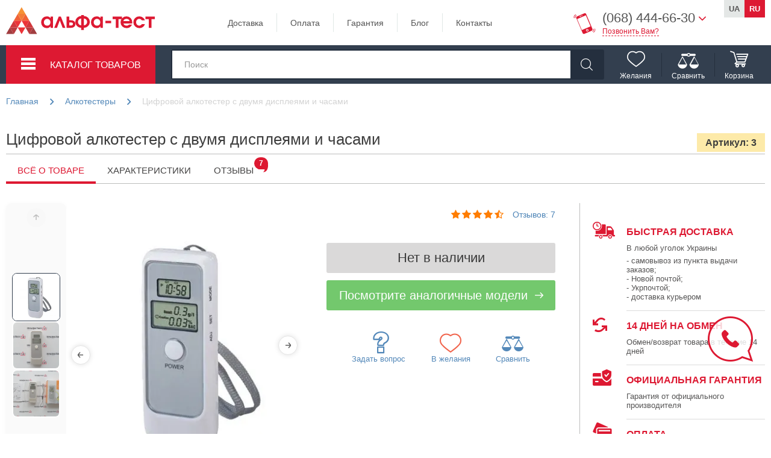

--- FILE ---
content_type: text/html; charset=UTF-8
request_url: https://atest.com.ua/products/cifrovojj-alkotester-s-dvumja-displejami-i-chasami/
body_size: 14207
content:
<!DOCTYPE html>
<html lang="ru" prefix="og: http://ogp.me/ns#">
<head>
	<meta charset="utf-8">
	<title>Цифровой алкотестер с двумя дисплеями и часами - купить в Киеве, Харькове, Днепре, Одессе, Львове, Украине | цена, отзывы | Альфа-Тест</title>
	<meta name="description" content="Цифровой алкотестер ALC-001 купить: ☎️ (068) 444-66-30 ⚡ Лучшая цена ⏩ Гарантия точности ⭐ Быстрая доставка ❗ Официальный дилер в Украине ⏩ Киев, Харьков, Одесса, Львов">
	<meta property="og:title" content="Цифровой алкотестер с двумя дисплеями и часами - купить в Киеве, Харькове, Днепре, Одессе, Львове, Украине | цена, отзывы | Альфа-Тест">	
	<meta property="og:description" content="Цифровой алкотестер ALC-001 купить: ☎️ (068) 444-66-30 ⚡ Лучшая цена ⏩ Гарантия точности ⭐ Быстрая доставка ❗ Официальный дилер в Украине ⏩ Киев, Харьков, Одесса, Львов">
	<meta property="og:image" content="https://atest.com.ua/uploads/24/24_1.jpg">
	<meta property="og:url" content="https://atest.com.ua/products/cifrovojj-alkotester-s-dvumja-displejami-i-chasami/">
	<meta property="og:type" content="product">
			<meta property="og:product:price:amount" content="249">
        <meta property="og:product:price:currency" content="UAH">
		<meta name="viewport" content="initial-scale=1.0, width=device-width, user-scalable=yes, minimum-scale=1.0, maximum-scale=2.0">
	<link rel="icon" type="image/png" href="/template/images/icon.png">
		<link rel="alternate" hreflang="ru" href="https://atest.com.ua/products/cifrovojj-alkotester-s-dvumja-displejami-i-chasami/">		<link rel="alternate" hreflang="uk" href="https://atest.com.ua/ua/products/cifrovojj-alkotester-s-dvumja-displejami-i-chasami/">		<link rel="canonical" href="https://atest.com.ua/products/cifrovojj-alkotester-s-dvumja-displejami-i-chasami/">
	<meta name="robots" content="index,follow">
	<link href="/js/css/slick.min.css" rel="stylesheet">
	<link rel="stylesheet" href="/template/css/layout.css">
	<link href="/template/css/base.css" rel="stylesheet">
	<link href="/template/css/adaptive.css" rel="stylesheet">
	<script>function addListener(obj,type,listener){if(obj.addEventListener){obj.addEventListener(type,listener,false)
			return true}else if(obj.attachEvent){obj.attachEvent('on'+type,listener)
			return true}return false}
	</script>
	<script>(function(w,d,s,l,i){w[l]=w[l]||[];w[l].push({'gtm.start':
	new Date().getTime(),event:'gtm.js'});var f=d.getElementsByTagName(s)[0],
	j=d.createElement(s),dl=l!='dataLayer'?'&l='+l:'';j.async=true;j.src=
	'/xyz/?id='+i+dl;f.parentNode.insertBefore(j,f);
	})(window,document,'script','dataLayer','');</script>
	<script>LANG = 'ru';</script>
</head>
<body>
	<noscript><iframe src="https://www.googletagmanager.com/ns.html?id=GTM-5HCSC43" height="0" width="0" style="display:none;visibility:hidden"></iframe></noscript>
	<div class="fm for_footer_bottom">
		<header class="fm header">
			<div class="fm for_top_menu">
				<div class="centre">
					<div class="fm for_logo"><a href="/"><img src="/template/images/logo.svg" height="50" alt="Интернет-магазин Альфа-Тест" title="Интернет-магазин Альфа-Тест"></a></div>
					<nav class="fm top_menu" data-nosnippet>
						<ul>
							<li><a href="/pages/dostavka/" rel="nofollow">Доставка</a></li>
							<li><a href="/pages/oplata/" rel="nofollow">Оплата</a></li>
							<li><a href="/pages/garantija/" rel="nofollow">Гарантия</a></li>
							<li><a href="/blog/">Блог</a></li>
							<li><a href="/pages/kontakty/">Контакты</a></li>
						</ul>
					</nav>
					<div class="fmr phone_container" data-nosnippet>
						<div class="address">
							<span class="order-call-phones__item">(068) 444-66-30</span>
							<div class="for_order_call sale_form_box">
								<a class="btn-order-call call_form_open" data-event-name="header-call">Позвонить Вам?</a>
							</div>
						</div>
						<div class="phones_dropdown">
							<p>С 09:00 до 18:00 (пн-пт)<br>С 10:00 до 16:00 (сб)</p>
							<a href="tel:0684446630" class="phone phone_1">(068) 444-66-30</a><br>
							<a href="tel:0632455475" class="phone phone_2">(063) 245-54-75</a><br>
							<a href="tel:0507708401" class="phone phone_3">(099) 214-22-20</a>
						</div>
					</div>
					<div class="fmr header_right">
						<div class="header-lang">
							<a href="https://atest.com.ua/ua/products/cifrovojj-alkotester-s-dvumja-displejami-i-chasami/" class="ua ">ua</a>
							<a href="https://atest.com.ua/products/cifrovojj-alkotester-s-dvumja-displejami-i-chasami/" class="ru active">ru</a>
						</div>
						<!--<ul class="for_login hidden">
							<li class="login"><a href="/login/">Вхід</a></li>
							<li class="register"><a href="/login/">Реєстрація</a></li>
						</ul>-->
					</div>
				</div>
			</div>
			<div class="main_part_wrap">
				<div class="fm main_part">
					<div class="centre">
						<div class="catalog_menu_wrap" data-nosnippet>
							<button type="button" class="btn_catalog">Каталог товаров</button>
							<div class="catalog_dropdown">
								<ul>
									<li class="menu_li">
										<figcaption>
											<a href="/catalog/alkotestery/">Алкотестеры</a>
										</figcaption>
										<div class="menu_drop">
											<div style="width: 30%; float: left;">
												<a class="strong" href="/catalog/alkotestery/">Все алкотестеры</a>
												<a href="/catalog/alkotestery/50:2/">Персональные</a>
												<a href="/catalog/alkotestery/50:73/">Профессиональные</a>
												<a href="/catalog/alkotestery/50:140/">Специальные</a>
											</div>
											<div style="width: 49%; float: left;">
												<p class="strong" style="font-weight: bold; font-size: 18px; margin-bottom: 7px;">Аксессуары для алкотестеров</p>
												<a href="/catalog/mundshtuki-dlja-alkotesterov/">Мундштуки</a>
												<a href="/catalog/smennye-sensory-dlja-alkotesterov/">Сменные сенсоры</a>
											</div>
										</div>
									</li>
									<li class="menu_li">
										<figcaption>
											<a href="/catalog/ultrazvukovye-otpugivateli/">Отпугиватели</a>
										</figcaption>
										<div class="menu_drop">
											<div style="width: 30%; float: left;">
												<a class="strong" href="/catalog/ultrazvukovye-otpugivateli/">Все отпугиватели</a>
												<a href="/catalog/otpugivateli-gryzunov/">Отпугиватели Грызунов</a>
												<a href="/catalog/otpugivateli-zmei/">Отпугиватели Змей</a>
												<a href="/catalog/otpugivateli-krotov/">Отпугиватели Кротов</a>
												<a href="/catalog/otpugivateli-krys/">Отпугиватели Крыс</a>
												<a href="/catalog/otpugivateli-myshei/">Отпугиватели Мышей</a>
												<a href="/catalog/otpugivateli-nasekomih/">Отпугиватели Насекомых</a>
												<a href="/catalog/otpugivateli-ptic/">Отпугиватели Птиц</a>
												<a href="/catalog/otpugivateli-sobak/">Отпугиватели Собак</a>
												<a href="/catalog/otpugivateli-tarakanov/">Отпугиватели Тараканов</a>
											</div>
										</div>
									</li>
									<li class="menu_li">
										<figcaption><a href="/catalog/antibugs/">Антижучки</a></figcaption>
										<div class="menu_drop">
											<div style="width: 30%; float: left;">
												<a class="strong" href="/catalog/antibugs/">Все антижучки</a>
												<a href="/catalog/antibugs/124:390/">Детекторы жучков</a>
												<a href="/catalog/antibugs/124:391/">Детекторы скрытых камер</a>
												<a href="/catalog/antibugs/124:403/">Детекторы GPS-трекеров</a>
												<a href="/catalog/antibugs/124:825/">Глушилки диктофонов</a>
												<a href="/catalog/antibugs/124:806/">Генераторы шума</a>
											</div>
										</div>
									</li>
									<li class="menu_li">
										<figcaption><a href="/catalog/nitratomery/">Нитратомеры</a></figcaption>
									</li>
									<li class="menu_li">
										<figcaption><a href="/catalog/dozimetr/">Дозиметры</a></figcaption>
									</li>
								</ul>
							</div>
						</div>
						<!-- пошук -->
						<button type="button" class="mobile_search" aria-label="Поиск"></button>
						<div id="search_form" class="fm for_search">
							<form action="/search/" method="get">
								<div class="for_search_box">
									<input type="text" name="query" value="" placeholder="Поиск">
								</div>
								<a class="search" aria-label="Найти"></a>
							</form>
							<div class="search_variants">
								<ul></ul>
							</div>
						</div>
						<div class="header_icons" data-nosnippet>
							<div id="wish_list_icon" class="header_icon">
								<div class="wishes icon">
									<i><span  class="hidden">0</span></i>Желания	
								</div>
								<div class="mc_empty_box hidden">
									<div class="mc_empty_title">Ваш список желаний пуст</div>
									<div class="mc_empty_text wishes">Создайте список желаний и добавляйте в него товары, которые Вам понравились или те, которые планируете купить.</div>
								</div>
							</div>
							<div class="header_icon_divider"></div>
							<div id="compare_list_icon" class="header_icon">
								<div class="compare icon">
									<i><span class="hidden">0</span></i>Сравнить	
								</div>
								<ul class="header_icon_drop">
																	</ul>
								<div class="mc_empty_box">
									<div class="mc_empty_title">Нет товаров для сравнения</div>
									<div class="mc_empty_text compare">Сравнение характеристик товаров делает подбор необходимой Вам модели более эффективным и удобным.</div>
								</div>
							</div>
							<div class="header_icon_divider"></div>
							<div class="header_icon">
								<!-- міні кошик -->
								<div id="mini_cart" class="fm for_mini_cart">
																			<div class="mc_empty"><i></i><div class="mc_empty_box"><div class="mc_empty_title">Ваша корзина пустая</div><div class="mc_empty_text cart">Добавляйте товары и осуществляйте покупки быстро и качественно</div></div></div>Корзина																		
								</div>
							</div>
						</div>
					</div>
				</div>
					
			</div>
			<div class="centre"></div>
		</header><div class="fm content">
	<section class="fm main_col">
		<div class="fm clickpath_place">
	<div class="centre">
		<div class="fm clickpath" itemscope itemtype="http://schema.org/BreadcrumbList">
			<div itemprop="itemListElement" itemscope itemtype="http://schema.org/ListItem">
				<a href="/" itemprop="item"><span itemprop="name">Главная</span></a>
				<meta itemprop="position" content="1">
			</div>
									<div itemprop="itemListElement" itemscope itemtype="http://schema.org/ListItem">
				<b></b>	<a href="/catalog/alkotestery/" itemprop="item"><span itemprop="name">Алкотестеры</span></a>
				<meta itemprop="position" content="2">
			</div>
						<div itemprop="itemListElement" itemscope itemtype="http://schema.org/ListItem">
				<b></b>	<meta itemprop="item" content="https://atest.com.ua/products/cifrovojj-alkotester-s-dvumja-displejami-i-chasami/" ><span itemprop="name" class="curpath">Цифровой алкотестер с двумя дисплеями и часами</span></a>
				<meta itemprop="position" content="3">
			</div>
		</div>
	</div>
</div>		<section class="fm details">
	<div class="centre">
		<!-- шапка топу -->
		<header class="fm dt_top_tit">
			<h1>Цифровой алкотестер с двумя дисплеями и часами</h1>
			<div class="fm dt_cod">Артикул: 3</div>
		</header>
	</div>
</section>		<!-- вкладки детального -->
		<section class="fm det_all">
			<!--   лінки вкладок -->
			<div class="fm det_links_place">
	<div class="centre">
		<div class="fm sw_links">
			<ul id="product_tabs">
				<li><a data-target="" class="active">Всё о товаре</a></li>
				<li><a data-target="product_options">Характеристики</a></li>
				<!--<li><a data-target="product_photos">Фото и видео</a></li>-->
				<li>
				<a data-target="product_reviews">Отзывы<sup>7</sup></a>
				</li>
				<!--<li><a data-target="product_delivery">Доставка</a></li>-->
			</ul>
		</div>
	</div>
</div>			<div class="centre">
				<div class="fm product_tab unavailability">
					<div class="fm details_box">
						 <div class="product-gallery">
  <div class="gallery-thumbs">
      <button class="thumbs-scroll up"></button>
		<div class="thumbs-list">
															
				<img src="/uploads/24/t_24_1.jpg" class="gallery-item thumb active" data-index="0" alt="Цифровой алкотестер с двумя дисплеями и часами">
																
				<img src="/uploads/24/t_24_2.jpg" class="gallery-item thumb " data-index="1" alt="Цифровой алкотестер с двумя дисплеями и часами">
																
				<img src="/uploads/24/t_24_3.jpg" class="gallery-item thumb " data-index="2" alt="Цифровой алкотестер с двумя дисплеями и часами">
									</div>
      <button class="thumbs-scroll down"></button>
    </div>
    <div class="gallery-main">
      <div class="sticker-box">
              </div>
        				        <button class="main-scroll-btn left" aria-label="Previous"></button>
        <a href="/uploads/24/24_1.jpg" class="gallery-item">
          <img src="/uploads/24/24_1.jpg" class="main-image active" alt="Цифровой алкотестер с двумя дисплеями и часами">
        </a>
        <button class="main-scroll-btn right" aria-label="Next"></button>
      <div class="gallery-dots"></div>
    </div>
  </div>						<div class="fm dt_top">
	<div class="fm dt_top_reviews">
	<!-- наявність -->
				<div class="fm dt_stars">
			<div class="raty" data-number="5" data-score="4.5000"></div>
			<a data-target="product_reviews">Отзывов: 7</a>
		</div>
	</div>
	<!-- короткий опис в топі -->
	<!-- ціна та кнопка купити -->
	<div class="fm det_price">
					<div class="discontinued_product">
									Нет в наличии							</div>
							<a href="/catalog/alkotestery/1:1/" class="offer_btn">Посмотрите аналогичные модели</a>
											<!-- основний варіант купівлі -->
			</div>
		<div class="dt_services">
		<button type="button" class="dt_service credit_form_open hidden" data-product-id="24">
			<i class="dt_service_icon dt_service_icon_credit"></i>Купить в кредит		</button>
		<button type="button" class="dt_service call_form_open">
			<i class="dt_service_icon dt_service_icon_questions"></i>Задать вопрос		</button>
		<button type="button" class="dt_service to_wish_list " data-product-id="24"><i class="dt_service_icon dt_service_icon_wishes"></i>В желания</button>
		<button type="button" class="dt_service to_compare_list " data-product-id="24"><i class="dt_service_icon dt_service_icon_compare"></i>Сравнить</button>
	</div>
	<!-- характеристики топу -->
	<div class="fm dt_top_options hidden">
		<div class="fm char_table">
			<div class="ct_row">
				<div class="ct_col"></div>
				<div class="ct_col"></div>
			</div>
		</div>
	</div>
</div>						<ul class="fm dt_info">
	<li class="dt_info_delivery">
		<div class="dt_info_title">Быстрая доставка</div>
		В любой уголок Украины		<ul>
			<li>- самовывоз из пункта выдачи заказов;</li>
			<li>- Новой почтой;</li>
			<li>- Укрпочтой;</li>
			<li>- доставка курьером</li>
		</ul>
	</li>
	<li class="dt_info_exchange">
		<div class="dt_info_title">14 дней на обмен</div>
		Обмен/возврат товара в течение 14 дней	</li>
	<li class="dt_info_guarantee">
		<div class="dt_info_title">официальная гарантия</div>
		Гарантия от официального производителя	</li>
	<li class="dt_info_payment">
		<div class="dt_info_title">Оплата</div>
		Наличными, безналичная, Visa/MasterCard	</li>
</ul>					</div>
					<div class="dt_main">
						<div class="dt_main_col">
															<div class="dt_all_about dt_main_box">
	<div class="dt_title dt_title_cyan"><span>все о товаре</span></div>
	<article class="dt_accordion_item" style="display:block;">
		<div class="fm article_text"><h2 style="text-align:justify">Алкотестер ALC-001&nbsp;&ndash; модель с дополнительными функциями</h2>

<p style="text-align:justify">Данная модель понравится Вам своей функциональностью и хорошей точностью измерений. Данный алкотестер оснащен сразу двумя дисплеями. Несмотря на небольшие размеры корпуса, устройство имеет немало дополнительных полезных функций. В частности, часы, таймер, будильник и термометр.</p>

<p style="text-align:justify"><strong>Внимание, только в нашем магазине! Покупая данную модель, Вы можете полностью быть уверены в точности результатов тестов, поскольку каждый тестер калибруется в Украине нашим сервисным центром. В комплекте поставки есть талон контроля качества ОТК. В нём указаны дата проведения калибровки и тестирования, а также полученные при этом результаты и погрешность.</strong></p>

<p style="text-align:justify">Диапазон измерений алкотестера ALC-001 составляет от 0,0 до 1,9 промилле. А его погрешность не превышает 0,1 промилле. Стоит отметить, что на экране результат отображается числом до десятых долей. При этом округление всегда производится только в большую сторону. Результаты отображаются сразу в двух единицах измерений &ndash; в промилле и %ВАС.</p>

<p style="text-align:justify">Время подготовки прибора к работе не превышает 10 секунд, а весь процесс проверки займет около 20 секунд.&nbsp;Подача звуковых сигналов во время проверок подсказывает когда пора делать продувание или посмотреть результат.</p>

<p style="text-align:justify">Для проведения теста не требуется мундштук. Цифровой алкотестер с двумя дисплеями и часами является бесконтактной моделью, поэтому достаточно поднести его к губам на расстояние 1-2 см и подуть в специальное отверстие на верхней торцевой стороне.</p>

<p style="text-align:justify">Из двух экранов, больший экран является основным. На нем отображаются результаты тестирования на алкоголь. А на маленьком дисплее отображается информация от всех дополнительных функций.</p>

<p style="text-align:justify">В комплекте поставки, кроме самого устройства, имеется удобный ремешок для ношения на руке.</p>

<p style="text-align:justify"><a href="https://atest.com.ua/products/cifrovojj-alkotester-s-dvumja-displejami-i-chasami/" style="color:inherit;font:inherit;font-weight:inherit;text-decoration:inherit;">Алкотестер ALC-001</a> работает от двух алкалиновых батареек типа ААА. Для удобства прибор будет сигнализировать символом L в случае, если их заряда недостаточно. Аппарат оснащен функцией автоматического выключения после просмотра результатов, что экономит заряд элементов питания.</p>

<p style="text-align:justify">Мы предоставляем гарантию сроком 1 месяц на эту модель. Но реальный срок эксплуатации по отзывам составляет несколько лет.</p>
</div>
	</article>
</div>													</div>
						<div class="dt_main_col">
														<div class="dt_main_box">
	<div class="dt_title dt_title_orange"><span>основные характеристики</span></div>
	<div class="fm dt_top_options dt_accordion_item" style="display:block;">
		<div class="fm char_table">
																												<div class="ct_row">
							<div class="ct_col">Тип прибора:</div>
							<div class="ct_col"><a href='https://atest.com.ua/catalog/alkotestery/50:2/'>персональный</a> </div>
						</div>
																																	<div class="ct_row">
							<div class="ct_col">Тип сенсора:</div>
							<div class="ct_col"><a href='https://atest.com.ua/catalog/alkotestery/51:3/'>полупроводниковый</a> </div>
						</div>
																																								<div class="ct_row">
							<div class="ct_col">Диапазон измерения:</div>
							<div class="ct_col">от 0,0 до 1,9 промилле</div>
						</div>
																																	<div class="ct_row">
							<div class="ct_col">Погрешность:</div>
							<div class="ct_col">не более 0,1 промилле</div>
						</div>
																																	<div class="ct_row">
							<div class="ct_col">Способ продувания:</div>
							<div class="ct_col"><a href='https://atest.com.ua/catalog/alkotestery/55:8/'>без мундштука</a> </div>
						</div>
																																	<div class="ct_row">
							<div class="ct_col">Единицы измерения:</div>
							<div class="ct_col">промилле<br>%BAC </div>
						</div>
									<div class="ct_row ct_row_last">
				<div class="ct_col">
					<a class="read_more" data-target="product_options">Показать все характеристики</a>
				</div>
			</div>
		</div>
	</div>
</div>							<div class="dt_main_box">
	<div class="dt_title dt_title_green dt_title_reviews">
		<span>отзывы<b>7</b></span>
		<button type="button" class="write_review_btn" data-target="product_reviews">Написать отзыв о товаре</button>
	</div>
	<div class="dt_accordion_item" style="display:block;">
					<button type="button" class="write_review_btn" data-target="product_reviews">Написать отзыв о товаре</button>									
			<ul class="fm comments_list dc_all">
				                        	 
            <li class="fm dc_one comment">
				<div class="fm comment_top">
					<span class="comment_author">Броха</span>
					<div class="raty fm" data-number="5" data-score="5"></div>					<span class="date_user_rev">15.07.2018</span>
				</div>
				<div class="comment_body dc_content fm">
					<div>
						<div class="dc_txt">
							<div>Сервис на 5. Прибор работает хорошо (у кореша такой работает уже пару лет, поэтому себе взял такой-же), снова заказал парочку - уже друзьям.																							</div>
						</div>
					</div>
				</div>
				<div class="comment_bottom">
					<button type="button" class="comment_reply" data-comment-id="66">Ответить</button>
					<div class="comment_rating dc_bottom fm" data-comment-id="66">
						<span class="dcb_title">Этот отзыв полезный?</span>
						<button type="button" class="set_rate comment_rating_btn comment_like" data-type="1"><b class="rate_plus">0</b></button>
						<button type="button" class="set_rate comment_rating_btn comment_dislike" data-type="0"><b class="rate_minus">0</b></button>
					</div>
				</div>
				                                                                                                                                                                                                                                        			</li>
			                                                	 
            <li class="fm dc_one comment">
				<div class="fm comment_top">
					<span class="comment_author">Николай</span>
					<div class="raty fm" data-number="5" data-score="4"></div>					<span class="date_user_rev">31.08.2016</span>
				</div>
				<div class="comment_body dc_content fm">
					<div>
						<div class="dc_txt">
							<div>после первого текстирования запотел экран часов																							</div>
						</div>
					</div>
				</div>
				<div class="comment_bottom">
					<button type="button" class="comment_reply" data-comment-id="65">Ответить</button>
					<div class="comment_rating dc_bottom fm" data-comment-id="65">
						<span class="dcb_title">Этот отзыв полезный?</span>
						<button type="button" class="set_rate comment_rating_btn comment_like" data-type="1"><b class="rate_plus">0</b></button>
						<button type="button" class="set_rate comment_rating_btn comment_dislike" data-type="0"><b class="rate_minus">0</b></button>
					</div>
				</div>
				                                                                                        	<ul class="fm comments_list dc_all" style="border-bottom: none;"> 
            <li class="fm dc_one comment">
				<div class="fm comment_top">
					<span class="comment_author">Представитель Альфа-Тест</span>
										<span class="date_user_rev">31.08.2016</span>
				</div>
				<div class="comment_body dc_content fm">
					<div>
						<div class="dc_txt">
							<div>Николай, да, эффект запотевания экрана есть на всех моделях алкотестеров, где продувка осуществляется без мундштука в отверстие для продувки. В том числе и в дорогих алкотестерах. Но происходит это только когда Вы пытаетесь дуть в него со всей силы и как можно дольше! Но в реальности это приводит только к ухудшению точности результата. Достаточно спокойно и равномерно подуть в него 3-4 секунды и Вы получите точный результат без запотевания дисплеев.																							</div>
						</div>
					</div>
				</div>
				<div class="comment_bottom">
					<button type="button" class="comment_reply" data-comment-id="67">Ответить</button>
					<div class="comment_rating dc_bottom fm" data-comment-id="67">
						<span class="dcb_title">Этот отзыв полезный?</span>
						<button type="button" class="set_rate comment_rating_btn comment_like" data-type="1"><b class="rate_plus">0</b></button>
						<button type="button" class="set_rate comment_rating_btn comment_dislike" data-type="0"><b class="rate_minus">0</b></button>
					</div>
				</div>
				                                                                                                                                                                                                                                        			</li>
			</ul>                                                                                                                                                                			</li>
			                                                										
			</ul>
			<button type="button" class="more_reviews" data-target="product_reviews">Читать больше отзывов</button>									
			</div>
</div>						</div>
					</div>
				</div>
			</div>
			<div class="fm det_all_box hidden">
				<div class="centre">
					<div class="fm po_box">
	<div class="po_box_col">
		<div class="fm one_good">
			<div class="fm og_photo">
				<a class="product_all_tab">
					<img src="/uploads/24/t_24_1.jpg" alt="Цифровой алкотестер с двумя дисплеями и часами">
																													</a>
			</div>
			<div class="og_name"><a class="product_all_tab">Цифровой алкотестер с двумя дисплеями и часами</a></div>
			<div class="fm og_info">
				<div class="og_info_row">
					<div class="og_info_col">
						<div class="og_stars">
							<div class="raty" data-number="5" data-score="4.5000"></div>
						</div>
						<div class="og_reviews">Отзывов: 7</div>
					</div>
									</div>
			</div>
							<div class="fm">
					<div class="discontinued_product">
													Нет в наличии											</div>
											<a href="/catalog/alkotestery/1:1/" class="offer_btn">Посмотрите аналогичные модели</a>
										</div>
		<div class="og_info_buttons">
			<div class="og_info_buttons_col">
				<button type="button" class="og_info_btn wishes to_wish_list" data-product-id="24"><i></i>В желания</button>
				<button type="button" class="og_info_btn compare to_compare_list" data-product-id="24"><i></i>Сравнить</button>
			</div>
			<div class="og_info_buttons_col">
				<!--<button type="button" class="dt_service dt_service_sm credit_form_open" data-product-id="24"><i class="dt_service_icon dt_service_icon_credit"></i>Купить в кредит</button>-->
				<button type="button" class="dt_service dt_service_sm call_form_open"><i class="dt_service_icon dt_service_icon_questions"></i>Задать вопрос</button>
			</div>
		</div>
	</div>
</div>					<div id="product_options" class="po_box_col product_tab hidden">
	<div class="po_box_title"><span>Технические характеристики:</span> Цифровой алкотестер с двумя дисплеями и часами</div>
	<div class="fm char_table">
																			<div class="ct_row">
						<div class="ct_col">Тип прибора:</div>
						<div class="ct_col"><a href='https://atest.com.ua/catalog/alkotestery/50:2/'>персональный</a> </div>
					</div>
																					<div class="ct_row">
						<div class="ct_col">Тип сенсора:</div>
						<div class="ct_col"><a href='https://atest.com.ua/catalog/alkotestery/51:3/'>полупроводниковый</a> </div>
					</div>
																										<div class="ct_row">
						<div class="ct_col">Диапазон измерения:</div>
						<div class="ct_col">от 0,0 до 1,9 промилле</div>
					</div>
																					<div class="ct_row">
						<div class="ct_col">Погрешность:</div>
						<div class="ct_col">не более 0,1 промилле</div>
					</div>
																					<div class="ct_row">
						<div class="ct_col">Способ продувания:</div>
						<div class="ct_col"><a href='https://atest.com.ua/catalog/alkotestery/55:8/'>без мундштука</a> </div>
					</div>
																					<div class="ct_row">
						<div class="ct_col">Единицы измерения:</div>
						<div class="ct_col">промилле<br>%BAC </div>
					</div>
																					<div class="ct_row">
						<div class="ct_col">Отображение результатов:</div>
						<div class="ct_col">цифрами на дисплее </div>
					</div>
																					<div class="ct_row">
						<div class="ct_col">Время подготовки к работе:</div>
						<div class="ct_col">10 с</div>
					</div>
																					<div class="ct_row">
						<div class="ct_col">Дополнительные функции:</div>
						<div class="ct_col">таймер<br>часы<br>будильник<br>термометр </div>
					</div>
																					<div class="ct_row">
						<div class="ct_col">Особенности:</div>
						<div class="ct_col">автоматическое выключение<br>звуковые сигналы </div>
					</div>
																					<div class="ct_row">
						<div class="ct_col">Питание:</div>
						<div class="ct_col">две батарейки ААА (микропальчиковые) </div>
					</div>
																					<div class="ct_row">
						<div class="ct_col">Размеры:</div>
						<div class="ct_col">37 х 98 х 17 мм</div>
					</div>
																					<div class="ct_row">
						<div class="ct_col">Вес:</div>
						<div class="ct_col">36 г</div>
					</div>
																					<div class="ct_row">
						<div class="ct_col">Гарантия:</div>
						<div class="ct_col">1 месяц </div>
					</div>
																					<div class="ct_row">
						<div class="ct_col">Комплектация:</div>
						<div class="ct_col">талон контроля качества<br>алкотестер<br>ремешок для руки<br>инструкция </div>
					</div>
																										<div class="ct_row">
						<div class="ct_col">Страна производитель:</div>
						<div class="ct_col">производство - Китай<br>калибровка - Украина </div>
					</div>
										</div>
</div>										<div id="product_reviews" class="po_box_col product_tab hidden">
	<div class="det_reviews_title">
		<div class="det_reviews_title_col">
			<span>Отзывы покупателей</span> Цифровой алкотестер с двумя дисплеями и часами		</div>
		<button type="button" class="write_review_btn write_review_btn_small">Написать отзыв про товар</button>
	</div>
	<form class="comment_form hidden" action="/comments/send/" method="post" enctype="multipart/form-data">
		<div class="dcw_title">Добавьте Ваш отзыв</div>
		<input type="hidden" name="item_id" value="24">
		<input type="hidden" name="type" value="0">
		<input type="hidden" id="comment_stars" name="stars" value="0">
		<div class="cf_row">
			<div class="cf_col">
				<label for="">Ваше имя<span class="req">*</span>:</label>
				<input type="text" name="name"><input type="text" name="surname" class="surname">
			</div>
			<div class="cf_col">
				<div class="set_rate">
					Пожалуйста, оцените этот товар:<br>
					<div class="raty_active" data-number="5" data-score="0"></div>
				</div>
			</div>
		</div>
		<div class="cf_row cf_row_alt">
			<div class="cf_col">
				<label for="">Ваш Email:</label>
				<input type="email" name="email">
			</div>
		</div>
		<div class="cf_row cf_row_block comment_form_field">
			<label for="">Ваш комментарий<span>*</span>:</label>
			<textarea name="comment"></textarea>
		</div>
		<div class="cf_row cf_row_block">
			<div class="advanced_feedback">Расширенный отзыв</div>
		</div>
		<div class="cf_row cf_row_block comment_form_field advanced_feedback_field hidden">
			<label for="comment_plus">Преимущества:</label>
			<textarea name="comment_plus" id="comment_plus"></textarea>
		</div>
		<div class="cf_row cf_row_block comment_form_field advanced_feedback_field hidden">
			<label for="comment_minus">Недостатки:</label>
			<textarea name="comment_minus" id="comment_minus"></textarea>
		</div>
		<div class="comment_form_btn">
			<a class="common_but send_comment">Добавить отзыв</a>
			<span>*</span>&nbsp;- Поля обязательные к заполнению		</div>
		<div class="g-recaptcha"></div>
	</form>
	<ul class="fm comments_list dc_all ">
				                        	 
            <li class="fm dc_one comment">
				<div class="fm comment_top">
					<span class="comment_author">Броха</span>
					<div class="raty fm" data-number="5" data-score="5"></div>					<span class="date_user_rev">15.07.2018</span>
				</div>
				<div class="comment_body dc_content fm">
					<div>
						<div class="dc_txt">
							<div>Сервис на 5. Прибор работает хорошо (у кореша такой работает уже пару лет, поэтому себе взял такой-же), снова заказал парочку - уже друзьям.																							</div>
						</div>
					</div>
				</div>
				<div class="comment_bottom">
					<button type="button" class="comment_reply" data-comment-id="66">Ответить</button>
					<div class="comment_rating dc_bottom fm" data-comment-id="66">
						<span class="dcb_title">Этот отзыв полезный?</span>
						<button type="button" class="set_rate comment_rating_btn comment_like" data-type="1"><b class="rate_plus">0</b></button>
						<button type="button" class="set_rate comment_rating_btn comment_dislike" data-type="0"><b class="rate_minus">0</b></button>
					</div>
				</div>
				                                                                                                                                                                                                                                        			</li>
			                                                	 
            <li class="fm dc_one comment">
				<div class="fm comment_top">
					<span class="comment_author">Николай</span>
					<div class="raty fm" data-number="5" data-score="4"></div>					<span class="date_user_rev">31.08.2016</span>
				</div>
				<div class="comment_body dc_content fm">
					<div>
						<div class="dc_txt">
							<div>после первого текстирования запотел экран часов																							</div>
						</div>
					</div>
				</div>
				<div class="comment_bottom">
					<button type="button" class="comment_reply" data-comment-id="65">Ответить</button>
					<div class="comment_rating dc_bottom fm" data-comment-id="65">
						<span class="dcb_title">Этот отзыв полезный?</span>
						<button type="button" class="set_rate comment_rating_btn comment_like" data-type="1"><b class="rate_plus">0</b></button>
						<button type="button" class="set_rate comment_rating_btn comment_dislike" data-type="0"><b class="rate_minus">0</b></button>
					</div>
				</div>
				                                                                                        	<ul class="fm comments_list dc_all" style="border-bottom: none;"> 
            <li class="fm dc_one comment">
				<div class="fm comment_top">
					<span class="comment_author">Представитель Альфа-Тест</span>
										<span class="date_user_rev">31.08.2016</span>
				</div>
				<div class="comment_body dc_content fm">
					<div>
						<div class="dc_txt">
							<div>Николай, да, эффект запотевания экрана есть на всех моделях алкотестеров, где продувка осуществляется без мундштука в отверстие для продувки. В том числе и в дорогих алкотестерах. Но происходит это только когда Вы пытаетесь дуть в него со всей силы и как можно дольше! Но в реальности это приводит только к ухудшению точности результата. Достаточно спокойно и равномерно подуть в него 3-4 секунды и Вы получите точный результат без запотевания дисплеев.																							</div>
						</div>
					</div>
				</div>
				<div class="comment_bottom">
					<button type="button" class="comment_reply" data-comment-id="67">Ответить</button>
					<div class="comment_rating dc_bottom fm" data-comment-id="67">
						<span class="dcb_title">Этот отзыв полезный?</span>
						<button type="button" class="set_rate comment_rating_btn comment_like" data-type="1"><b class="rate_plus">0</b></button>
						<button type="button" class="set_rate comment_rating_btn comment_dislike" data-type="0"><b class="rate_minus">0</b></button>
					</div>
				</div>
				                                                                                                                                                                                                                                        			</li>
			</ul>                                                                                                                                                                			</li>
			                                                                                	 
            <li class="fm dc_one comment">
				<div class="fm comment_top">
					<span class="comment_author">Сергей</span>
										<span class="date_user_rev">17.09.2015</span>
				</div>
				<div class="comment_body dc_content fm">
					<div>
						<div class="dc_txt">
							<div>Прибором очень доволен. Взял себе и один в подарок, подарком тоже очень довольны)																							</div>
						</div>
					</div>
				</div>
				<div class="comment_bottom">
					<button type="button" class="comment_reply" data-comment-id="64">Ответить</button>
					<div class="comment_rating dc_bottom fm" data-comment-id="64">
						<span class="dcb_title">Этот отзыв полезный?</span>
						<button type="button" class="set_rate comment_rating_btn comment_like" data-type="1"><b class="rate_plus">0</b></button>
						<button type="button" class="set_rate comment_rating_btn comment_dislike" data-type="0"><b class="rate_minus">0</b></button>
					</div>
				</div>
				                                                                                                                                                                                                                                        			</li>
			                                                	 
            <li class="fm dc_one comment">
				<div class="fm comment_top">
					<span class="comment_author">Серый</span>
					<div class="raty fm" data-number="5" data-score="5"></div>					<span class="date_user_rev">25.07.2015</span>
				</div>
				<div class="comment_body dc_content fm">
					<div>
						<div class="dc_txt">
							<div>За такие деньги прибор норма))))																							</div>
						</div>
					</div>
				</div>
				<div class="comment_bottom">
					<button type="button" class="comment_reply" data-comment-id="63">Ответить</button>
					<div class="comment_rating dc_bottom fm" data-comment-id="63">
						<span class="dcb_title">Этот отзыв полезный?</span>
						<button type="button" class="set_rate comment_rating_btn comment_like" data-type="1"><b class="rate_plus">0</b></button>
						<button type="button" class="set_rate comment_rating_btn comment_dislike" data-type="0"><b class="rate_minus">0</b></button>
					</div>
				</div>
				                                                                                                                                                                                                                                        			</li>
			                                                	 
            <li class="fm dc_one comment">
				<div class="fm comment_top">
					<span class="comment_author">Лидия</span>
					<div class="raty fm" data-number="5" data-score="4"></div>					<span class="date_user_rev">13.03.2014</span>
				</div>
				<div class="comment_body dc_content fm">
					<div>
						<div class="dc_txt">
							<div>Успела купить по акции по старой цене.																	<p class="product_plus"><strong>Преимущества:</strong> точно показывает, много дополнительных полезных функций</p>
																									<p class="product_minus"><strong>Недостатки:</strong> хотелось бы чтобы в комплекте был еще чехольчик, но понимаю что за такие деньги на него рассчитываться не приходится</p>
															</div>
						</div>
					</div>
				</div>
				<div class="comment_bottom">
					<button type="button" class="comment_reply" data-comment-id="62">Ответить</button>
					<div class="comment_rating dc_bottom fm" data-comment-id="62">
						<span class="dcb_title">Этот отзыв полезный?</span>
						<button type="button" class="set_rate comment_rating_btn comment_like" data-type="1"><b class="rate_plus">0</b></button>
						<button type="button" class="set_rate comment_rating_btn comment_dislike" data-type="0"><b class="rate_minus">0</b></button>
					</div>
				</div>
				                                                                                                                                                                                                                                        			</li>
			                                                	 
            <li class="fm dc_one comment">
				<div class="fm comment_top">
					<span class="comment_author">Сергей</span>
										<span class="date_user_rev">14.05.2013</span>
				</div>
				<div class="comment_body dc_content fm">
					<div>
						<div class="dc_txt">
							<div>Отличное сочетание функций. Будильник утром заиграл - проснулся, тут же проверился и не боишься гаишников :)																							</div>
						</div>
					</div>
				</div>
				<div class="comment_bottom">
					<button type="button" class="comment_reply" data-comment-id="61">Ответить</button>
					<div class="comment_rating dc_bottom fm" data-comment-id="61">
						<span class="dcb_title">Этот отзыв полезный?</span>
						<button type="button" class="set_rate comment_rating_btn comment_like" data-type="1"><b class="rate_plus">0</b></button>
						<button type="button" class="set_rate comment_rating_btn comment_dislike" data-type="0"><b class="rate_minus">0</b></button>
					</div>
				</div>
				                                                                                                                                                                                                                                        			</li>
			                                			</ul>
	<script id="reply_form_template" type="text/html">
		<form action="#" class="comment_form comment_form_reply write_comment_form">
			<input type="hidden" name="item_id" value="24">
			<input type="hidden" name="type" value="0">
			<input type="hidden" id="comment_stars" name="stars" value="0">
			<input type="hidden" name="parent_id" value="%parent_id%">
			<div class="comment_form_title">Добавьте ответ</div>
			<div class="comment_form_row">
				<div class="comment_form_field comment_form_col">
					<label for="comment_name">Ваше имя<span>*</span>:</label>
					<input id="comment_name" name="name" type="text"><input type="text" name="surname" class="surname">
				</div>
				<div class="comment_form_field comment_form_col">
					<label for="comment_email">Ваш Email<span>*</span>:</label>
					<input id="comment_email" name="email" type="email">
				</div>
			</div>
			<div class="comment_form_field">
				<label for="comment_text">Ваш комментарий<span>*</span>:</label>
				<textarea name="comment" id="comment_text"></textarea>
			</div>
			<div class="comment_form_btn">
				<input type="submit" value="Добавить комментарий">
				<span>*</span>&nbsp;- Поля обязательные к заполнению			</div>
			<div class="g-recaptcha"></div>
		</form>
	</script>
</div>									</div>
			</div>
		</div>
	</section>
	<!-- супутні товари -->
	<!-- ви переглядали -->
		<div class="sticky_header hidden">
	<div class="centre">
		<div class="sticky_product">
			<img src="/uploads/24/t_24_1.jpg" alt="Цифровой алкотестер с двумя дисплеями и часами">
			<a href="/products/cifrovojj-alkotester-s-dvumja-displejami-i-chasami/">Цифровой алкотестер с двумя дисплеями и часами</a>
		</div>
				<div class="sticky_price">
			<div class="discontinued_product">
									Нет в наличии							</div>
							<div class="analog"><a href="/catalog/alkotestery/1:1/" class="offer_btn">Аналогичные модели</a></div>
					</div>
				<div class="fmr phone_container">
			<div class="address">
				<span class="order-call-phones__item">(068) 444-66-30</span>
				<div class="phones_dropdown"></div>
				<!-- замовлення дзвінка -->
				<div class="for_order_call sale_form_box">
					<a class="btn-order-call call_form_open" data-event-name="header-call">Заказать обратный звонок</a>
				</div>
			</div>
		</div>
		<div class="sticky_cart">
							<div class="mc_empty">
					<i></i>
					<div class="mc_empty_box">
						<div class="mc_empty_title">Ваш кошик порожній</div>
						<div class="mc_empty_text cart">Додавайте товари та здійснюйте покупки швидко та якісно</div>
					</div>
				</div>
					</div>
	</div>
</div>	<script type="text/javascript">
		addListener(window,'load',function(){$('.product-gallery').initPhotoGalleryModal({
		group: 'photos', // or any unique identifier
		price: 249,
		product_id: 24,
		title: 'Цифровой алкотестер с двумя дисплеями и часами'
	});});</script>
	<script type="application/ld+json">
	{
	  "@context": "https://schema.org/",
	  "@type": "Product",
		"name": "Цифровой алкотестер с двумя дисплеями и часами",
		  "image": "https://atest.com.ua/uploads/24/24_1.jpg",
	   	  "description": "Цифровой алкотестер ALC-001 купить: ☎️ (068) 444-66-30 ⚡ Лучшая цена ⏩ Гарантия точности ⭐ Быстрая доставка ❗ Официальный дилер в Украине ⏩ Киев, Харьков, Одесса, Львов", "sku": "3", "mpn": "3",
		  			"aggregateRating": {
				"@type": "AggregateRating",
				"ratingValue": "4.5000",
				"bestRating": "5",
				"reviewCount": "7"
			},
		  	  	  "offers": {
			"@type": "Offer",
			"name": "Цифровой алкотестер с двумя дисплеями и часами",
			"url": "https://atest.com.ua/products/cifrovojj-alkotester-s-dvumja-displejami-i-chasami/",
			"priceCurrency": "UAH",
			"price": "249",
			"priceValidUntil": "2025-11-06",
			"availability": "https://schema.org/OutOfStock",
			"seller": {
				"@type": "Organization",
				"name": "Альфа-Тест - надёжный интернет-магазин"
			},
			"hasMerchantReturnPolicy": {
				"@type": "https://schema.org/MerchantReturnPolicy",
				"url": "https://atest.com.ua/products/cifrovojj-alkotester-s-dvumja-displejami-i-chasami/",
				"merchantReturnLink": "https://atest.com.ua/pages/garantija/",
				"mainEntityOfPage": "https://atest.com.ua/pages/garantija/",
				"merchantReturnDays": 14,
				"returnPolicyCategory": "MerchantReturnFiniteReturnWindow",
				"returnMethod": "ReturnByMail",
				"returnFees": "https://schema.org/FreeReturn",
				"applicableCountry": {
					"@type": "https://schema.org/Country",
					"name": "UA"
				}
			}
	  },
			"review": [
																										{
								"@type": "Review",
								"author": {
									"@type": "Person",
									"name": "Броха"
								},
								"datePublished": "15.07.2018",
								"reviewBody": "Сервис на 5. Прибор работает хорошо (у кореша такой работает уже пару лет, поэтому себе взял такой-же), снова заказал парочку - уже друзьям.",
								"reviewRating": {
									"@type": "Rating",
									"ratingValue": "5"
								}
							}
																										, 							{
								"@type": "Review",
								"author": {
									"@type": "Person",
									"name": "Николай"
								},
								"datePublished": "31.08.2016",
								"reviewBody": "после первого текстирования запотел экран часов",
								"reviewRating": {
									"@type": "Rating",
									"ratingValue": "4"
								}
							}
																																												, 							{
								"@type": "Review",
								"author": {
									"@type": "Person",
									"name": "Серый"
								},
								"datePublished": "25.07.2015",
								"reviewBody": "За такие деньги прибор норма))))",
								"reviewRating": {
									"@type": "Rating",
									"ratingValue": "5"
								}
							}
																										, 							{
								"@type": "Review",
								"author": {
									"@type": "Person",
									"name": "Лидия"
								},
								"datePublished": "13.03.2014",
								"reviewBody": "Успела купить по акции по старой цене.",
								"reviewRating": {
									"@type": "Rating",
									"ratingValue": "4"
								}
							}
																											]	}
	</script>
	<script>
		function ga4order1click(phone) {
			window.dataLayer=window.dataLayer||[];dataLayer.push({'event':'product-1click-order', 'ecommerce': {'purchase':{'transaction_id':20251105101414,'email':'','phone':phone,'affiliation':'atest.com.ua','value':249,'tax':0,'shipping':0,'currency':'UAH','items':
			[{"item_id":"3","item_name":"\u0426\u0438\u0444\u0440\u043e\u0432\u043e\u0439 \u0430\u043b\u043a\u043e\u0442\u0435\u0441\u0442\u0435\u0440 \u0441 \u0434\u0432\u0443\u043c\u044f \u0434\u0438\u0441\u043f\u043b\u0435\u044f\u043c\u0438 \u0438 \u0447\u0430\u0441\u0430\u043c\u0438","item_category":"\u0410\u043b\u043a\u043e\u0442\u0435\u0441\u0442\u0435\u0440\u044b","price":249,"quantity":1}]			}}});
		}
	</script>
</section>
</div><footer>
		<div class="fm main_foot">
			<div class="centre">
				<div class="foo_contacts">
					<!-- логотип -->
					<div class="foo_logo"><img src="/template/images/logo.svg" alt="" title="" height="50"><!--<span></span>--></div>
					<div class="foo_contacts_row">
						<div class="foo_contact">
							<div class="foo_contact_title icon_clock">график работы call-центра</div>
							<dl>
								<dt>Пн. - Пт.:</dt>
								<dd>09:00-18:00</dd>
							</dl>
							<dl>
								<dt>Сб.:</dt>
								<dd>10:00-16:00</dd>
							</dl>
							<dl>
								<dt>Вс.:</dt>
								<dd>выходной</dd>
							</dl>
						</div>
					</div>
					<div class="copyright">
						&copy; Все права защищены <span>Альфа-Тест</span>, 2025</div>
					</div>
					<div class="bottom_menu">
						<div class="foo_col">
							<div class="fm fc_title">Покупателям</div>
							<ul>
								<li><a href="/pages/dostavka/">Доставка</a></li>
								<li><a href="/pages/oplata/">Оплата</a></li>
								<li><a href="/pages/garantija/">Гарантия</a></li>
								<li><a href="/blog/">Блог</a></li>
								<li><a href="/pages/kontakty/">Контакты</a></li>
							</ul>
						</div>
						<div class="foo_col">
							<div class="fm fc_title">Документы</div>
							<ul>
								<li><a href="/pages/dogovir-publichnoyi-oferti/">Договор публичной оферты</a></li>
								<li><a href="/pages/umovy-vykorystannia-saitu/">Условия использования сайта</a></li>
								<li><a href="/pages/polityka-konfidentsiinosti/">Политика конфиденциальности</a></li>
							</ul>
						</div>
					<div class="foo_payment foo_payment--mob">
						<div class="fc_title">принимаем к оплате</div>
						<ul class="foo_payment_list">
							<li><img src="/template/images/mastercard.png" loading="lazy" alt="Mastercard" title="Mastercard"></li>
							<li><img src="/template/images/visa.png" loading="lazy" alt="Visa" title="Visa"></li>
							<li><img src="/template/images/privat24.svg" loading="lazy" alt="Privat24" title="Privat24"></li>
						</ul>
					</div>
				</div>
				<div class="foo_phone">
					<div class="fc_title">как связаться</div>
					<a href="mailto:info@atest.com.ua" class="foo_email">info@atest.com.ua</a>
					<div class="phones">
						<a href="tel:0684446630" class="phone_1">(068) 444-66-30</a>
						<a href="tel:0632455475" class="phone_2">(063) 245-54-75</a>
						<a href="tel:0992142220" class="phone_3">(099) 214-22-20</a>
					</div>
					<a href="/pages/kontakty/" class="link">наши пункты выдачи заказов</a>
				</div>
				<div class="foo_contacts_row foo_contacts_row--mob">
					<div class="foo_contact">
						<div class="foo_contact_title icon_clock">график работы call-центра</div>
						<dl>
							<dt>Пн. - Пт.:</dt>
							<dd>09:00-18:00</dd>
						</dl>
						<dl>
							<dt>Сб.:</dt>
							<dd>10:00-16:00</dd>
						</dl>
						<dl>
							<dt>Вс.:</dt>
							<dd>выходной</dd>
						</dl>
					</div>
				</div>
				<div class="foo_payment">
					<div class="fc_title">принимаем к оплате</div>
					<ul class="foo_payment_list">
						<li><img src="/template/images/mastercard.png" loading="lazy" alt="MasterCard Secure"></li>
						<li><img src="/template/images/visa.png" loading="lazy" alt="Visa Verified"></li>
						<li><img src="/template/images/privat24.svg" loading="lazy" alt="Приват24"></li>
					</ul>
				</div>
				<div class="copyright copyright--mob">
					&copy; Copyright - <span>Альфа-Тест</span>
				</div>
			</div>
		</div>
	</footer>
</div>
<!--Main mobile nav-->
<div class="mob-mmenu mob-menu-wrap" data-nosnippet>
	<button type="button" class="mob-menu-close mf-close" aria-label="Закрыть"></button>
	<div class="mob-menu custom-scroll">
		<div class="header-lang header-lang--mob">
			<a href="https://atest.com.ua/ua/products/cifrovojj-alkotester-s-dvumja-displejami-i-chasami/" class="ua ">ua</a>
			<a href="https://atest.com.ua/products/cifrovojj-alkotester-s-dvumja-displejami-i-chasami/" class="ru active">ru</a>
		</div>
		<nav class="mob-main-menu">
			<ul>
				<li><a href="/"><i class="mf-house-outline"></i>Главная</a></li>
				<li class="has-submenu mob-catalog-menu">
					<a href="#"><i class="mf-squares"></i>Каталог товаров</a>
					<ul class="hidden">
						<li class="has-subsubmenu"><a href="/catalog/alkotestery/" class="mob_catalog_subtitle">Алкотестеры</a>
							<ul class="hidden">
								<li><a href="/catalog/alkotestery/">Все алкотестеры</a></li>
								<li><a href="/catalog/alkotestery/50:2/">Персональные</a></li>
								<li><a href="/catalog/alkotestery/50:73/">Профессиональные</a></li>
								<li><a href="/catalog/alkotestery/50:140/">Специальные</a></li>
								<li><a href="/catalog/mundshtuki-dlja-alkotesterov/">Мундштуки</a></li>
								<li><a href="/catalog/smennye-sensory-dlja-alkotesterov/">Сменные сенсоры</a></li>
							</ul>
						</li>
						<li class="has-subsubmenu"><a href="/catalog/ultrazvukovye-otpugivateli/" class="mob_catalog_subtitle">Отпугиватели</a>
							<ul class="hidden">
								<li><a href="/catalog/ultrazvukovye-otpugivateli/">Все отпугиватели</a></li>
								<li><a href="/catalog/otpugivateli-gryzunov/">Грызунов</a></li>
								<li><a href="/catalog/otpugivateli-zmei/">Змей</a></li>
								<li><a href="/catalog/otpugivateli-krotov/">Кротов</a></li>
								<li><a href="/catalog/otpugivateli-krys/">Крыс</a></li>
								<li><a href="/catalog/otpugivateli-myshei/">Мышей</a></li>
								<li><a href="/catalog/otpugivateli-nasekomih/">Насекомых</a></li>
								<li><a href="/catalog/otpugivateli-ptic/">Птиц</a></li>
								<li><a href="/catalog/otpugivateli-sobak/">Собак</a></li>
								<li><a href="/catalog/otpugivateli-tarakanov/">Тараканов</a></li>
							</ul>
						</li>
						<li class="has-subsubmenu"><a href="/catalog/antibugs/" class="mob_catalog_subtitle">Антижучки</a>
							<ul class="hidden">
								<li><a href="/catalog/antibugs/">Все антижучки</a></li>
								<li><a href="/catalog/antibugs/124:390/">Детекторы жучков</a></li>
								<li><a href="/catalog/antibugs/124:391/">Детекторы скрытых камер</a></li>
								<li><a href="/catalog/antibugs/124:403/">Детекторы GPS-трекеров</a></li>
								<li><a href="/catalog/antibugs/124:825/">Глушилки диктофонов</a></li>
								<li><a href="/catalog/antibugs/124:806/">Генераторы шума</a></li>
							</ul>
						</li>
						<li><a href="/catalog/nitratomery/">Нитратомеры</a></li>
						<li><a href="/catalog/dozimetr/">Дозиметры</a></li>
					</ul>
				</li>
			</ul>
		</nav>
		<div class="sticky_phones">
			<a href="tel:0684446630" class="phone phone_1">(068) 444-66-30</a>
			<br><a href="tel:0632455475" class="phone phone_2">(063) 245-54-75</a>
			<br><a href="tel:0992142220" class="phone phone_3">(099) 214-22-20</a>
			<a class="btn-order-call call_form_open" data-event-name="header-call">Позвонить Вам?</a>
		</div>
	</div>
</div>
<!--Mobile sorting nav-->
<div class="mob-menu-wrap mob-catalog-sort" data-nosnippet>
	<button type="button" class="mob-menu-close mf-close" aria-label="Закрыть"></button>
	<div class="mob-menu">
		<div class="mob-menu__title">Сортировать:</div>
		<nav class="mob-main-menu mob-main-menu--sorting">
			<ul>
				<li class="selected"><a data-value="price_asc">От дешевых к дорогим</a></li>
				<li><a data-value="price_desc">От дорогих к дешевым</a></li>
				<li><a data-value="popular">Популярные</a></li>
				<li><a data-value="newest">Новинки</a></li>
				<li><a data-value="sales">Акции</a></li>
			</ul>
		</nav>
	</div>
</div>
<button class="btn-help" data-nosnippet>
	<span class="btn-help__text">Кнопка связи</span>
	<span class="btn-help__icon btn-help__icon_left"></span>
	<!--<span class="btn-help__icon btn-help__icon_right"></span>-->
	<span class="btn-help__icon btn-help__icon_middle"></span>
	<span class="btn-help__fake-bg"></span>
</button>
<div class="help-box" data-nosnippet>
	<button class="help-box__close mf-close"></button>
	<div class="help-box__title">Контакт-центр И ПОДДЕРЖКА</div>
	<div class="help-box__icon"><i class="mf-customer-service"></i></div>
	<div class="help-box__subtitle">Появились вопросы или нужна помощь консультанта?</div>
	<div class="help-box__phones">
		<a href="tel:0684446630" class="help-box__phone">(068) 444-66-30<i class="help-box__phone-viber"></i></a> <a href="tel:0632455475" class="help-box__phone">(063) 245-54-75</a>	<a href="tel:0992142220" class="help-box__phone">(099) 214-22-20</a>
	</div>
	<div class="help-box__tabs">
		<nav class="help-box__tabs-nav">
			<ul>
				<li class="active"><button class="mf-phone-new"></button></li>
				<li><button class="mf-mail"></button></li>
				<!--<li><button class="mf-call-center-operator"></button></li>-->
			</ul>
		</nav>
		<div class="help-box__tabs-content">
			<div class="help-box__tab help-box__tab_active">
				<div class="help-box__tabs-title">Позвоните мне</div>
					<form class="feedback-form sale_form_box">
						<div class="feedback-form__field">
							<label>Ваше имя <span>*</span></label>
							<input type="text" class="sale_name">
							</div>
							<div class="feedback-form__field">
							<label>Ваш телефон <span>*</span></label>
							<input type="tel" class="sale_phone" placeholder="+38 (___) ___-__-__">
						</div>
						<a class="btn-primary sale_send"><span>Жду звонка</span></a>
					</form>
				</div>
				<div class="help-box__tab">
					<div class="help-box__tabs-title">Напишите нам</div>
					<form class="feedback-form sale_form_box">
						<div class="feedback-form__field">
							<label>Ваше имя <span>*</span></label>
							<input type="text" class="sale_name">
						</div>
						<div class="feedback-form__field">
							<label>Ваш Email <span>*</span></label>
							<input type="email" class="sale_email">
						</div>
						<div class="feedback-form__field">
							<label>Сообщение <span>*</span></label>
							<textarea class="sale_question"></textarea>
						</div>
						<a class="btn-primary sale_send"><span>Отправить</span></a>
					</form>
				</div>
				<!--<div class="help-box__tab">
					<div class="help-box__tabs-title">Запитати консультанта</div>
					<div class="consultant-box">
						<div class="consultant-box__image">
							<img src="/images/xconsultant-photo.png.pagespeed.ic.tj8jGLx4H7.png" alt="consultant">
						</div>
						<div class="consultant-box__message">— Я тут, та можу відповісти на всі Ваші запитання прямо зараз!</div>
					</div>
					<button class="btn-primary close-help-box jivo_chat_open">Запитати консультанта</button>
				</div>-->
			</div>
		</div>
	</div>
	<div id="cart" class="cart_window hidden"></div>
	<a class="page_up"></a>
	<!--<link href="/js/css/jquery.mCustomScrollbar.min.css" rel="stylesheet">-->
	<link href="/js/raty/raty.css" rel="stylesheet">
	<link href="/js/css/slider.css" rel="stylesheet">

	<!--[if IE]>
		<script defer src="/js/html5.js"></script><![endif]-->
	<script defer src="/js/jquery.js"></script>
	<script defer src="/js/mobile-events.js"></script>
	<script defer src="/js/mousewheel.js"></script>
	<script defer src="/js/jquery.mask.min.js"></script>
	<script defer src="/js/raty/raty.js"></script>
		<script defer src="/js/slider.js"></script>
		<script defer src="/js/catalog_details.js"></script>
		<script defer src="/js/pagination.js"></script>
		<script defer src="/js/jquery.form.js"></script>
	<script defer src="/js/comments.js"></script>
	<script defer src="/js/scripts.js"></script>
	<script defer src="/js/ru.js"></script>
	<script defer src="/js/mob_menu/menu-aim.js"></script>
	<script defer src="/js/mob_menu/main.js"></script>
	<script defer src="/js/slick.js"></script>
	<script defer src="/js/autocomplete.js"></script>
	<script defer src="/js/lazy.js"></script>
	<script>
		LANG='ru'
		DEF_LANG='ru'
	</script>
		<script type="application/ld+json">
		[
			{
				"@context": "https://schema.org",
				"@type": "Organization",
				"url": "https://atest.com.ua/",
				"name": "Интернет-магазин Альфа-Тест",
				"address": ["г. Киев, бульвар Тараса Шевченка, 54-56",
							"г. Днепр, улица Яркая, 1"],
				"legalName": "ТОВ «Альфа-Тест»",
				"logo": "https://atest.com.ua/template/images/logo.svg",
				"sameAs": ["https://www.facebook.com/atest.com.ua", "https://www.youtube.com/@atestcomua"],
				"contactPoint": [ {
					"@type": "ContactPoint",
					"telephone": "+38 (068) 444-66-30",
					"contactType": "customer service"
					}
				
					, {
					"@type": "ContactPoint",
					"telephone": " +38 (063) 245-54-75",
					"contactType": "customer service"
					}
				
					, {
					"@type": "ContactPoint",
					"telephone": " +38 (099) 214-22-20",
					"contactType": "customer service"
					}
				]
			},
			{
				"@context": "http://schema.org",
				"@type": "LocalBusiness",
						"image": "https://atest.com.ua/template/images/logo.svg",
						"address": ["г. Киев, бульвар Тараса Шевченка, 54-56",
							"г. Днепр, улица Яркая, 1"],
						"description": "Цифровой алкотестер ALC-001 купить: ☎️ (068) 444-66-30 ⚡ Лучшая цена ⏩ Гарантия точности ⭐ Быстрая доставка ❗ Официальный дилер в Украине ⏩ Киев, Харьков, Одесса, Львов",
						"name": "Интернет-магазин Альфа-Тест",
				"telephone": "+38 (068) 444-66-30; +38 (063) 245-54-75; +38 (099) 214-22-20;",
				"priceRange": "10 грн. - 29000 грн."
			},
			{
				"@context": "http://schema.org",
				"@type": "WebSite",
				"name": "Интернет-магазин Альфа-Тест",
				"url": "https://atest.com.ua/",
				"alternateName": "ТОВ «Альфа-Тест»",
				"potentialAction": {
					"@type": "SearchAction",
					"target": "https://atest.com.ua/search/?query={query}",
					"query-input": "required name=query"
				}
			}
		]
	</script>
</body>
</html>

--- FILE ---
content_type: text/css
request_url: https://atest.com.ua/template/css/layout.css
body_size: 7665
content:
.fm,.fmr,BODY,HTML,UL{padding:0}.for_logo,Header.header_alt .centre{display:-webkit-box;display:-ms-flexbox;-webkit-box-align:center}.fm,.fmr,BODY,HTML,UL{margin:0}.catalog_dropdown ul,.det_all,.det_all_box,.for_logo,.for_top_menu,.search_variants UL,.top_menu,BODY,HTML,Header.header{width:100%}.centre,.fm,.fmr,.top_menu UL LI,UL{position:relative}.dropdown UL LI A:hover,.header-lang a.active,.header-lang a:hover,.header_icon .icon span,.mw_delete button:hover{background-color:#dd1932;color:#fff}.catalog_dropdown,.header_icon_drop,.phones_dropdown{opacity:0;visibility:hidden}.catalog_dropdown figure,.for_mini_cart,.header_icon .icon,.main_col,.og_info_col{-webkit-box-orient:vertical;-webkit-box-direction:normal}.catalog_dropdown figure,.for_mini_cart,.header_icon .icon,.main_col,.og_info_col,.og_info_row .og_info_col{-webkit-box-direction:normal}.btn-order-call,.btn_catalog,.clickpath_place .centre,.dropdown Span,.mw_cart,.og_reviews,.top_menu UL LI A{white-space:nowrap}.btn_catalog,.header-lang a,.sw_links UL LI A{text-transform:uppercase}@font-face{font-family:myprestamodules;src:url("/template/fonts/myprestamodules.eot?");src:url("/template/fonts/myprestamodules.eot?#iefix") format("embedded-opentype"),url("/template/fonts/myprestamodules.ttf") format("truetype"),url("/template/fonts/myprestamodules.woff") format("woff"),url("/template/fonts/myprestamodules.svg?#myprestamodules") format("svg");font-weight:400;font-style:normal;font-display:swap}*{outline:0;-webkit-box-sizing:border-box;box-sizing:border-box}BODY,HTML{font-family:Arial,Helvetica,sans-serif;font-size:17px;line-height:1.59;color:#7c7c7c;height:100%}body{overflow-x:hidden}html.no-scroll{overflow:hidden}button,input[type=reset],input[type=submit]{font-family:Arial,Helvetica,sans-serif;vertical-align:top;cursor:pointer}UL{float:left;list-style:none}.fm{float:left}.fmr{float:right}.hidden{display:none!important}.slick-slide{cursor:-webkit-grab;cursor:grab}.slick-slide:active{cursor:-webkit-grabbing;cursor:grabbing}.slick-arrow{background-color:transparent;border:none;padding:0;z-index:10;font-size:0}.centre{max-width:1336px;padding:0 10px;margin:0 auto;clear:both}Header.header_alt{-webkit-box-shadow:0 1px 20px rgba(0,0,0,.2);box-shadow:0 1px 20px rgba(0,0,0,.2);margin:0 0 40px}Header.header_alt .centre{display:flex;-ms-flex-align:center;align-items:center;-webkit-box-pack:justify;-ms-flex-pack:justify;justify-content:space-between}Header.header_alt .phone_container{line-height:1;margin:0}Header.header_alt .phone_container:before{top:50%;margin-top:-17.5px}.catalog_clickpath .clickpath,.catalog_per_page,.ch_tit_place .article_place,.dropdown UL LI A.selected,.header_icon:first-child:before,.mob-controls,.mob-menu-close{display:none}.header_right{text-align:right;margin:0 0 0 30px}.for_logo{padding:10px 0 15px;display:flex;-ms-flex-align:center;align-items:center;-webkit-box-pack:center;-ms-flex-pack:center;justify-content:center;max-width:308px}.for_top_menu .centre,.top_menu,.top_menu UL{display:-webkit-box;display:-ms-flexbox}.for_logo A,.mw_cart:hover{text-decoration:none}.for_logo Img{vertical-align:top;max-width:100%;height:50px;aspect-ratio:attr(width)/attr(height)}.for_top_menu .centre{display:flex;min-height:75px}.top_menu{margin-left:auto;padding:9px 13px 9px 0;display:flex;-webkit-box-align:center;-ms-flex-align:center;align-items:center;justify-content:center}.top_menu UL{width:auto;display:flex;-ms-flex-wrap:wrap;flex-wrap:wrap;-webkit-box-pack:center;-ms-flex-pack:center;justify-content:center}.header-lang,.header-lang a,.main_part .centre{display:-webkit-box;display:-ms-flexbox}.header-lang a,.phones_dropdown .phone{-webkit-box-align:center;text-decoration:none}.top_menu UL LI{border-left:1px solid #e0e8e6;float:left}.top_menu UL LI:first-child{border-left:none}.top_menu UL LI A{float:left;text-decoration:none;font-size:14px;line-height:1.2;padding:7.5px 22px;color:#555;-webkit-transition:color .3s;transition:color .3s}.phones_dropdown .phone:hover,.top_menu UL LI A.active,.top_menu UL LI A:hover{color:#dd1932}.for_order_call{width:auto;line-height:1;padding:1px 0 0}.phones_dropdown{position:absolute;right:-13px;top:-11px;width:255px;text-align:right;font-size:12px;line-height:1.17;color:#555;background-color:#fff;border:1px solid #d7d7d7;border-radius:5px;padding:72px 30px 30px;-webkit-box-shadow:0 0 7px rgba(0,0,0,.1);box-shadow:0 0 7px rgba(0,0,0,.1);-webkit-transition:.3s;transition:.3s;z-index:9}.header_icon_drop,.mc_empty_box{-webkit-box-shadow:2px 2px 10px rgba(0,0,0,.3)}.phones_dropdown p{margin:0 0 19px}.phones_dropdown .phone{font-size:18px;line-height:1;color:#555;display:-webkit-inline-box;display:-ms-inline-flexbox;display:inline-flex;-ms-flex-align:center;align-items:center;vertical-align:top;margin:17px 0 0;-webkit-transition:color .3s;transition:color .3s}.mw_one:first-child,.phones_dropdown .phone:first-of-type{margin-top:0}.phones_dropdown .phone:before{font-family:myprestamodules;margin:0 14px 0 0}.phones_dropdown .phone.phone_1:before{content:"\e902";color:#1298ff}.phones_dropdown .phone.phone_3:before{content:"\e903";position:relative;left:-3px;color:#e60000}.phones_dropdown .phone.phone_2:before{content:"\e901";color:#fcbe42}.phone_container{padding:0 18px 0 51px;margin:18px 0 0;cursor:pointer}.phone_container .order-call-phones__item:after,.phone_container .order-call-phones__item:before{content:"";font-family:myprestamodules;position:absolute;z-index:10}.phone_container .order-call-phones__item:before{content:"\e920";font-size:40px;color:#dd1932;left:-50px;top:2px}.header_alt .phone_container .order-call-phones__item:before{top:-6px;-webkit-transform:rotate(23deg);transform:rotate(23deg);-webkit-transform-origin:50% 50%;transform-origin:50% 50%}.phone_container .order-call-phones__item:after{content:"\e90d";font-size:12px;color:#dd1932;right:-18px;top:8px}.for_mini_cart:hover .mc_window,.header_icon:hover .header_icon_drop,.header_icon:hover .mc_empty_box,.mc_empty:hover .mc_empty_box{visibility:visible;top:calc(100% + 7px);opacity:1}.phone_container .address{position:relative;z-index:10}.phone_container.active .order-call-phones__item:after{-webkit-transform:scale(-1);transform:scale(-1)}.phone_container.active .phones_dropdown{opacity:1;visibility:visible}.order-call-phones__item{position:relative;font:500 22px/1 Arial,Helvetica,sans-serif,sans-serif;white-space:nowrap;color:#555;-webkit-transition:color .3s;transition:color .3s}.catalog_dropdown figure:hover figcaption a,.categories_list a:hover,.for_search .search_variants UL LI A:hover,.mw_code span,.mw_one:hover .mw_name A,.og_name:hover A,.order-call-phones__item:hover,.products_slider .slick-arrow:hover,.simple_box_nav a.active,.simple_box_nav a:hover,.slider_left A:hover,.slider_right A:hover,.sw_links UL LI A.active,.sw_links UL LI A:hover{color:#dd1932}.btn-order-call{border-bottom:1px dashed #dd1932;text-decoration:none;vertical-align:top;font-size:12px;color:#dd1932;-webkit-transition:.3s;transition:.3s}.btn-order-call:hover{border-bottom-color:#333f4f;color:#333f4f}.header-lang{display:flex;-ms-flex-item-align:start;align-self:flex-start;-webkit-box-pack:end;-ms-flex-pack:end;justify-content:flex-end;margin:0 0 4px}.header-lang a{font-weight:700;font-size:13px;line-height:1;background-color:#e4e7e6;color:#555;display:flex;-ms-flex-align:center;align-items:center;-webkit-box-pack:center;-ms-flex-pack:center;justify-content:center;padding:8px;-webkit-transition:background-color .3s,color .3s;transition:background-color .3s,color .3s}.main_part{background-color:#333f4f;width:100%}.main_part .centre{display:flex;-webkit-box-align:center;-ms-flex-align:center;align-items:center}.header_icon .icon,.header_icon_drop li,.header_icons{display:-webkit-box;display:-ms-flexbox}.header_icons{padding:0 19px 0 0;font-size:12px;line-height:1;display:flex;color:#fff}.header_icon{position:relative;cursor:pointer}.header_icon:first-child{padding-left:0;margin-left:0}.header_icon:first-child .mc_empty_box:before{right:31px}.header_icon:nth-child(3) .mc_empty_box:before{right:41px}.header_icon_divider{background-color:#242f3e;width:1px;height:39px;margin:auto 16px}.header_icon .icon{position:relative;height:100%;display:flex;-ms-flex-direction:column;flex-direction:column;-webkit-box-pack:justify;-ms-flex-pack:justify;justify-content:space-between}.header_icon .icon.compare{padding-bottom:0}.header_icon .icon i{position:relative;display:block;text-align:center;margin:0 auto;font-style:normal;width:100%}.header_icon .icon i:after{font-family:myprestamodules;font-size:30px;position:absolute;right:0;left:0}.header_icon .icon span{width:20px;height:20px;border-radius:50%;border:2px solid #fff;text-align:center;line-height:16px;position:absolute;right:-15px;top:-2px;z-index:1}.header_icon .icon.compare i{width:38px}.header_icon .icon.compare i:after{content:"\e908";font-size:35px}.header_icon .icon.compare+.mc_empty_box{right:-6px}.header_icon .icon.wishes i{width:30px}.header_icon .icon.wishes i:after{content:"\e954"}.header_icon .icon.wishes+.mc_empty_box{right:-10px}.header_icon_drop{background-color:#fff;border-radius:4px;width:282px;position:absolute;right:-6px;z-index:10;top:calc(100% + 20px);box-shadow:2px 2px 10px rgba(0,0,0,.3);-webkit-transition:.3s;transition:.3s}.header_icon_drop:before{content:"";width:0;height:0;border-style:solid;border-width:0 5px 5px;border-color:transparent transparent #fff;position:absolute;right:30px;top:-5px}.header_icon_drop li{padding:10px 12px 10px 16px;display:flex;-webkit-box-align:center;-ms-flex-align:center;align-items:center;-webkit-box-pack:justify;-ms-flex-pack:justify;justify-content:space-between}.btn_catalog,.header_icon_drop i{display:-webkit-box;display:-ms-flexbox}.dropdown_alt UL LI+LI A,.header_icon_drop li+li{border-top:1px solid #d7d7d7}.header_icon_drop a{text-decoration:none;font-size:14px;line-height:1;color:#555;-webkit-transition:color .3s;transition:color .3s}.header_icon_drop a:hover{color:#3871a3}.header_icon_drop i{width:22px;height:22px;position:relative;border:1px solid #b3b2b2;border-radius:3px;color:#333;display:flex;-webkit-box-align:center;-ms-flex-align:center;align-items:center;-webkit-box-pack:center;-ms-flex-pack:center;justify-content:center;font-style:normal;cursor:pointer;-webkit-transition:.3s;transition:.3s}.header_icon_drop i:before{content:"\e900";font-family:myprestamodules;font-size:14px;display:block;-webkit-transition:opacity .3s;transition:opacity .3s}.header_icon_drop i:hover,.layout_btn.active,.layout_btn:hover{background-color:#dd1932;border-color:#dd1932;color:#fff}.catalog_menu_wrap{margin:0 26px 0 0;-webkit-box-flex:1;-ms-flex:1 1 auto;flex:1 1 auto}.btn_catalog{width:100%;max-width:308px;font-size:16px;line-height:1.2;background-color:#dd1932;border:none;padding:0 25px;display:flex;-webkit-box-align:center;-ms-flex-align:center;align-items:center;height:64px;text-align:left;color:#fff;-webkit-transition:background-color .3s;transition:background-color .3s}.btn_catalog:before{content:"\e91c";font-family:myprestamodules;font-size:24px;margin:0 24px 0 0}.btn_catalog:hover,.dropdown_short:hover .drop_arrow,.mw_order:hover,.mw_order_alt:hover{background-color:#c1001e}.btn_catalog.active{position:relative;z-index:1000}.catalog_dropdown{position:absolute;top:100%;right:10px;left:10px;z-index:-1;display:-webkit-box;display:-ms-flexbox;background-color:#fff;-webkit-box-shadow:0 5px 20px rgba(0,0,0,.15);box-shadow:0 5px 20px rgba(0,0,0,.15);-webkit-transition:.3s;transition:.3s}.menu_drop{display:none;position:absolute;width:0;top:0;left:308px;min-height:100%;color:#000;border-left:1px solid #edeff2;padding:15px}.menu_drop a{text-decoration:none;color:#000;display:block;font-size:14px;line-height:1.55}.menu_drop a.strong{font-weight:700;font-size:18px;margin-bottom:7px}.menu_li a{width:100%!important}.menu_li.active .menu_drop,.menu_li:hover .menu_drop{display:block;background-color:#fff}.menu_li:hover figcaption{background-color:#edeff2}.menu_li:hover .catalog_dropdown{width:308px;min-width:150px}.catalog_dropdown.active{opacity:1;visibility:visible;z-index:1000}.catalog_dropdown figure{max-width:128px;-webkit-box-flex:1;-ms-flex:1 1 128px;flex:1 1 128px;margin:0 24px 13px;display:-webkit-box;display:-ms-flexbox;display:flex;-ms-flex-direction:column;flex-direction:column;text-align:center}.catalog_dropdown figure>a,.for_search form,.for_search_box{display:-webkit-box;display:-ms-flexbox}.catalog_dropdown figure>a{width:114px;height:114px;margin:0 auto;border:1px solid #d7d7d7;border-radius:1px;display:flex;-webkit-box-align:center;-ms-flex-align:center;align-items:center;-webkit-box-pack:center;-ms-flex-pack:center;justify-content:center;-webkit-transition:border-color .3s;transition:border-color .3s}.catalog_dropdown figure:hover>a,.dropdown_alt UL LI A:hover,.mw_one:hover .mw_photo{border-color:#dd1932}.catalog_dropdown figcaption{font-size:13px;line-height:1.2;width:100%}.catalog_dropdown figcaption a{display:inline-block;font-size:16px;padding:15px;text-decoration:none;color:#555;-webkit-transition:color .3s;transition:color .3s}.catalog_dropdown img{max-width:100%;-o-object-fit:contain;object-fit:contain}.for_search{background-color:#242f3e;border-radius:3px;max-width:721px;-webkit-box-flex:1;-ms-flex:1 1 721px;flex:1 1 721px;height:50px;padding:2px;margin:0 26px 0 0;-webkit-transition:background-color .3s;transition:background-color .3s}.for_search:focus-within{background-color:#dd1932}.for_search form{display:flex;-webkit-box-align:start;-ms-flex-align:start;align-items:flex-start}.for_search_box{background-color:#fff;border-radius:1px 0 0 1px;display:flex;width:100%}.for_search Input{width:100%;height:46px;font-size:14px;border-radius:0;border:none;padding:0 0 0 20px;color:#cfd6d4;-webkit-transition:color .3s;transition:color .3s}.clickpath A:hover,.current a,.for_search Input:focus{color:#555}.for_search A.search,.mobile_search{background-color:transparent;border:none;padding:0;width:58px;height:46px;display:-webkit-box;display:-ms-flexbox;display:flex;-webkit-box-align:center;-ms-flex-align:center;align-items:center;-webkit-box-pack:center;-ms-flex-pack:center;justify-content:center;text-decoration:none;color:#fff}.mobile_search{max-width:58px;-webkit-box-flex:1;-ms-flex:1 0 58px;flex:1 0 58px;height:50px;background-color:#5ead5a;border-radius:3px;margin:0 20px 0 auto;-webkit-transition:background-color .3s;transition:background-color .3s;display:none}.mobile_search:hover,.prod_ribbon.hit,.ribbon.hit{background-color:#ff7d00}.for_search A.search::before,.mobile_search::before{content:"\e91e";font-family:myprestamodules;font-size:20px;width:21px;height:21px;line-height:21px}.search_variants{position:absolute;left:0;top:50px;width:100%;z-index:9;background:#fafafa;border:1px solid #e5e5e5;border-radius:2px;display:none}.search_variants UL LI{position:relative;float:left;width:100%}.for_search .search_variants UL LI A{position:relative;width:100%;background:0 0;border-radius:0;height:auto;border:none;right:auto;left:0;top:0;margin-top:0;color:#737373;display:-webkit-box;display:-ms-flexbox;display:flex;-webkit-box-align:center;-ms-flex-align:center;align-items:center;text-decoration:none;line-height:1.2;-webkit-transition:.3s;transition:.3s}.search_variants UL LI A.all_results{background-color:#dd1932;color:#fff;text-align:right;padding:10px}.search_variants UL LI A.all_results:hover{background-color:#c1001e;color:#fff}.search_variants UL LI A Img{position:relative;float:left;width:74px;max-height:50px;-o-object-fit:contain;object-fit:contain;margin:0 12px 0 0}.order-call{position:absolute;right:10px;top:6px;background-color:#fff;text-align:center;-webkit-box-shadow:0 0 10px rgba(0,0,0,.2);box-shadow:0 0 10px rgba(0,0,0,.2);width:300px;height:417px;padding:18px 31px 20px;z-index:200;display:none}.mc_empty_box,.mc_window{top:calc(100% + 20px);right:-19px;-webkit-transition:.3s;visibility:hidden;opacity:0}.for_mini_cart{position:relative;text-align:center;display:-webkit-box;display:-ms-flexbox;display:flex;-ms-flex-direction:column;flex-direction:column;-webkit-box-pack:center;-ms-flex-pack:center;justify-content:center}.mc_empty_text,.mw_one{display:-webkit-box;display:-ms-flexbox;-webkit-box-align:center}.for_mini_cart:hover .mc_window{z-index:1001}.mc_empty i,A.mc_with_items i{position:relative;width:38px;height:30px;display:block;margin:0 auto 7px;font-style:normal;color:#fff}.mc_empty i:after,A.mc_with_items i:after{content:"\e909";font-family:myprestamodules;font-size:30px;position:absolute;right:0;left:0}.mc_empty span,A.mc_with_items span{width:20px;height:20px;color:#fff;border-radius:50%;background-color:#dd1932;border:2px solid #fff;position:absolute;top:-2px;right:-9px;z-index:1;line-height:16px;text-align:center;pointer-events:none}.mc_empty_box{color:#555;font-size:14px;line-height:1.2;width:100vw;margin-left:auto;max-width:385px;position:absolute;z-index:20;box-shadow:2px 2px 10px rgba(0,0,0,.3);border-radius:5px;transition:.3s}.mc_empty_box:before{content:"";width:0;height:0;border-style:solid;border-width:0 5px 5px;border-color:transparent transparent #e4e7e6;position:absolute;right:34px;top:-5px}.mc_empty_title{text-align:center;background-color:#e4e7e6;border-radius:5px 5px 0 0;padding:13px;font-size:16px;line-height:1.2}.mc_empty_text{border-radius:0 0 5px 5px;background-color:#fff;text-align:left;padding:29px 50px 36px 46px;display:flex;-ms-flex-align:center;align-items:center}.mc_empty_text:before{font-family:myprestamodules;font-size:44px;display:block}.mc_empty_text.cart:before{content:"\e909";margin:0 29px 0 0;color:#4e85b7}.mc_empty_text.compare:before{content:"\e908";margin:0 27px 0 0;color:#4e85b7}.mc_empty_text.wishes:before{content:"\e954";margin:0 27px 0 0;color:#f56754}A.mc_with_items{text-decoration:none;display:block;float:none}A.mc_with_items B{width:inherit;height:inherit;position:absolute;top:0;left:0;background:rgba(255,255,255,.2);opacity:0;-webkit-transition:.2s linear;transition:.2s linear}A.mc_with_items:hover B{opacity:1;-webkit-transition:.2s linear;transition:.2s linear}.mc_window{width:348px;background:#fff;border:1px solid #dd1932;border-radius:5px;padding:22px 9px 14px;z-index:-1;color:#a1a1a1;position:absolute;-webkit-box-shadow:2px 2px 10px rgba(0,0,0,.3);box-shadow:2px 2px 10px rgba(0,0,0,.3);transition:.3s}.mc_window:after,.mc_window:before{content:"";position:absolute;width:0;height:0;border-style:solid}.mc_window:before{border-width:0 5px 5px;border-color:transparent transparent #fff;right:30px;top:-5px;z-index:1}.mc_window:after{border-width:0 6px 6px;border-color:transparent transparent #dd1932;right:29px;top:-6px}.mw_cart:after,.slider_bg,.slider_fon{top:0;position:absolute}.mc_window .sf_title{font:700 20px/30px Arial,Helvetica,sans-serif;color:#333;margin:0;padding:0}.mw_all{width:100%;padding:0 12px;margin:0 0 20px;max-height:361px;overflow:auto}.mw_one{display:flex;-ms-flex-align:center;align-items:center;text-align:left;margin:20px 0 0;width:100%}.mw_delete button,.mw_desc{display:-webkit-box;display:-ms-flexbox}.mw_delete{margin:0 19px 0 0}.mw_delete button{background-color:transparent;border:1px solid #dd1932;border-radius:2px;width:20px;height:20px;display:flex;-webkit-box-align:center;-ms-flex-align:center;align-items:center;-webkit-box-pack:center;-ms-flex-pack:center;justify-content:center;padding:0;position:relative;-webkit-transition:.3s;transition:.3s}.mw_delete button:before{content:"\e900";font-family:myprestamodules}.mw_photo{-webkit-box-flex:1;-ms-flex:1 0 85px;flex:1 0 85px;max-width:85px;height:82px;background:#fff;border:1px solid #949393;margin:0 24px 0 0;-webkit-transition:border-color .3s;transition:border-color .3s}.mw_order,.mw_order_alt,.slider_pag A.active{background-color:#dd1932}.mw_name A,.slider_left A,.slider_right A{-webkit-transition:color .3s;text-decoration:none}.mw_photo Img{width:100%;height:100%;-o-object-fit:contain;object-fit:contain}.mw_name{width:100%;font-size:14px;line-height:1.2;margin:0 0 11px}.mw_name A{color:#555;transition:color .3s}.mw_desc{display:flex;-ms-flex-wrap:wrap;flex-wrap:wrap;-webkit-box-pack:justify;-ms-flex-pack:justify;justify-content:space-between}.mw_amount,.mw_price{font-size:16px;line-height:1;color:#333f4f}.for_mini_cart .mw_total{width:100%;text-align:right;border-bottom:1px solid #e6e4e5;border-top:1px solid #e6e4e5;padding:13.5px 20px 13.5px 0;margin:0 0 20px;font-family:Arial,Helvetica,sans-serif;font-size:16px;font-weight:700;line-height:1.2;color:#555}.clickpath B:after,.layout_btn:before,.mw_cart:after{font-family:myprestamodules}.for_mini_cart .mw_total b{padding-left:36px}.for_mini_cart .common_but{width:265px}.mw_total{width:45%;text-align:left;margin:9px 0 0;color:#737373}.mw_total B{font-weight:700;color:#dd1932}.mw_cart{position:relative;padding:0 41px 0 0;height:28px;display:-webkit-inline-box;display:-ms-inline-flexbox;display:inline-flex;-webkit-box-align:center;-ms-flex-align:center;align-items:center;font-size:14px;line-height:1;color:#4e85b7}.mw_cart:after{content:"\e909";font-size:28px;right:0}.mw_order{display:inline-block;vertical-align:top;padding:8px 23px;margin:0 0 12px;font-size:16px;line-height:1.2;text-decoration:none;border-radius:3px;color:#fff;-webkit-transition:background-color .3s;transition:background-color .3s}.mw_order_alt{margin:0 0 0 10px;-webkit-box-flex:1;-ms-flex:1;flex:1;text-align:center;padding-top:9px;padding-bottom:9px;font-size:18px}.mw_code{padding:5px 0 0;margin:0 0 12px;font-size:12px;line-height:1;color:#777}.content{width:100%;padding:0 0 68px;-webkit-box-flex:1;-ms-flex:1;flex:1}.main_col,.slider_fon .centre{padding:0}.home .content{padding-top:0}.main_col{width:100%;display:-webkit-box;display:-ms-flexbox;display:flex;-ms-flex-direction:column;flex-direction:column}.article_place{width:100%;margin:0 0 50px;padding:0;-webkit-box-ordinal-group:2;-ms-flex-order:1;order:1}.for_banner{margin:0 0 57px;width:100%}.main_banner{width:100%;height:378px;overflow:hidden}.slider_fon{left:0;width:100%;height:100%;z-index:1}.slider_fon.active{z-index:2}.slider_bg{bottom:0;right:0;left:0}.slider_left,.slider_right{position:absolute;top:50%;margin:-45px 0 0;z-index:3}.slider_left{left:52px}.slider_right{right:52px}.slider_left A,.slider_right A{position:absolute;top:0;left:0;color:#fff;transition:color .3s}.slider_right A{right:0;left:auto}.slider_left A:before,.slider_right A:before{font-family:myprestamodules;font-size:90px;line-height:1;-webkit-transition:color .3s;transition:color .3s}.products_slider .slick-prev:before,.slider_left A:before{content:"\e912"}.products_slider .slick-next:before,.slider_right A:before{content:"\e913"}.slider_pag{width:100%;float:none;text-align:center}.slider_pag A{width:20px;height:20px;background-color:#333f4f;border-radius:50%;position:relative;display:inline-block;margin:0 4px;-webkit-transition:.3s;transition:.3s}.slider_pag A.active{border-radius:10px;width:64px}.clickpath_place{width:100%;margin:0 0 40px;color:#555;font-size:14px;line-height:1.2}.clickpath_place .clickpath{width:100%;padding:21px 0 0;display:flex;overflow-y:hidden;overflow:auto;scroll-behavior:smooth;scrollbar-width:none}.clickpath_place .clickpath Div{position:relative;float:left;display:-webkit-box;display:-ms-flexbox;display:flex;-webkit-box-align:center;-ms-flex-align:center;align-items:center}.clickpath A{position:relative;float:left;color:#5388b9;text-decoration:none;-webkit-transition:color .3s;transition:color .3s}.clickpath B{position:relative;float:left;margin:0 17px}.clickpath B:after{content:"\e90c";font-size:10px;color:#4e85b7}.clickpath Span,.sw_links UL LI{position:relative;float:left}.curpath{color:#d3d3d3}.long_span{display:inline-block;width:100%}.you_saw{width:100%;margin:0 0 70px}.op_title{background-color:#f1f1f1;border-bottom-width:2px;border-bottom-style:solid;color:#fff;font-size:18px;line-height:1.2;width:100%;max-height:37px}.op_title em{text-transform:lowercase;font-style:normal}.op_title span{padding:0 22px;height:43px;display:-webkit-inline-box;display:-ms-inline-flexbox;display:inline-flex;-ms-flex-wrap:wrap;flex-wrap:wrap;-webkit-box-align:center;-ms-flex-align:center;align-items:center;vertical-align:top;position:relative;top:-8px}.op_title span:after{content:"";position:absolute;right:-8px;top:0;width:0;height:0;border-style:solid;border-width:8px 0 0 8px;border-top-color:transparent;border-right-color:transparent;border-bottom-color:transparent}.op_title_green{border-bottom-color:#73c86d}.op_title_red,.you_saw.products_slider_component .op_title_green{border-bottom-color:#333f4f}.op_title_green span,.prod_ribbon.new,.ribbon.new{background-color:#73c86d}.op_title_red span,.you_saw.products_slider_component .op_title_green span{background-color:#333f4f}.op_title_green span:after{border-left-color:#5ead5a}.you_saw.products_slider_component .op_title_green span:after{border-left-color:#333f4f}.op_title_red span:after{border-left-color:#25303e}.op_title_orange{border-bottom-color:#dd1932}.op_title_orange span,.simple_box_nav a.active:after,.simple_box_nav a:hover:after{background-color:#dd1932}.op_title_orange span:after{border-left-color:#c1001e}.simple_box{border:1px solid #d7d7d7;border-top:none;padding:15px 20px 16px;width:100%}.simple_box_nav{width:100%;display:-webkit-box;display:-ms-flexbox;display:flex;border-bottom:1px solid #d7d7d7;padding:0 0 8px;margin:-4px 0 14px;float:none;overflow:hidden}.simple_box_nav li{font-size:16px;line-height:1.2}.simple_box_nav a{position:relative;padding:0 14px;text-decoration:none;color:#3871a3;-webkit-transition:color .3s;transition:color .3s}.simple_box_nav a:after{content:"";position:absolute;bottom:-10px;right:0;left:0;height:3px;-webkit-transition:.3s;transition:.3s}.raty{margin:0 0 7px;font-size:0;line-height:0}.raty Img,.raty_active Img,.slick-slide .raty Img{vertical-align:top;margin:0 3px 0 0;display:inline;width:15px;height:15px}.all_catalog,.og_photo A{display:-webkit-box;display:-ms-flexbox}.one_good:not(.slick-slide):nth-child(3n+3),.raty Img:last-of-type,.raty_active Img:last-of-type{margin-right:0}.products_slider .slick-arrow{position:absolute;top:50%;margin:-61px 0 0;background-color:#fff;width:18px;height:122px;-webkit-box-shadow:none;box-shadow:none;font-size:0;color:#8e8e8d;-webkit-transition:color .3s;transition:color .3s}.ribbon,.ribbon:after{top:0;position:absolute}.products_slider .slick-arrow:before{font:90px/1 myprestamodules;position:relative;left:-36px}.products_slider .slick-prev{left:-38px}.products_slider .slick-next{right:-38px}.og_photo{position:relative;margin:0 0 10px;width:100%}.og_photo Img{max-width:100%;max-height:100%}.og_photo A{display:flex;-webkit-box-align:center;-ms-flex-align:center;align-items:center;-webkit-box-pack:center;-ms-flex-pack:center;justify-content:center;height:230px}.og_photo.blog A{height:250px}.ribbon{background-color:#f56754;font-size:14px;color:#fff;right:0;z-index:1;height:22px;padding:0 12px;border-radius:9px}.ribbon:after{content:"";background-image:url("../images/spritesheet.png");background-position:-136px -162px;background-repeat:no-repeat;right:0;z-index:-1;width:20px;height:27px}.main_photo .ribbon{border-radius:13px;font-size:16px;font-weight:400;height:27px;line-height:27px;padding:0 16px;top:-37px;right:auto;left:0}.main_photo .ribbon:after{width:25px;height:33px;right:auto;left:0}.main_photo .ribbon.discount:after{background-position:-175px -252px}.main_photo .ribbon.promo:after,.main_photo .ribbon.recommended:after{background-position:-225px -252px}.main_photo .ribbon.new:after{background-position:-200px -252px}.main_photo .ribbon.hit:after{background-position:-250px -252px}.main_photo .ribbon:before{width:428px;left:-17px}.main_photo .og_label{left:-19px}.ribbon.new:after{background-position:-136px -216px}.ribbon.hit:after{background-position:-136px -135px}.prod_ribbon.discount,.ribbon.discount{background-color:#4e85b7}.ribbon.discount:after{background-position:-136px -189px}.catalog_place{width:100%;margin:0 0 60px}.all_catalog{width:100%;display:flex;padding:0}.filter_box{margin:0 20px 0 0;max-width:308px;-webkit-box-flex:1;-ms-flex:1 0 308px;flex:1 0 308px}.fs_title{width:100%;font-size:18px;line-height:1.2;color:#5388b9;float:none;cursor:pointer}.fil_group UL LI{position:relative;float:left;width:100%;margin:0}.fil_group UL LI>a,.fil_group UL LI>span{color:#4e85b7;font-size:15px;text-decoration:none;position:relative;float:left;cursor:pointer;display:-webkit-box;display:-ms-flexbox;display:flex;-ms-flex-wrap:wrap;flex-wrap:wrap;-webkit-box-align:center;-ms-flex-align:center;align-items:center;padding:0 0 0 38px;-webkit-transition:color .3s;transition:color .3s}.categories_list a,.og_name A{-webkit-transition:color .3s;text-decoration:none}.noUi-target{position:relative;float:left;margin:0 0 12px;width:100%}.categories_list,.categories_list ul,.dt_info{float:none}.categories_list{border-bottom:1px solid #ccc;padding:0 0 24px 19px}.dropdown,.dropdown UL{border:1px solid #d7d7d7}.categories_list ul{padding:10px 0 0 11px}.categories_list li{position:relative;font-size:14px;line-height:1.2;color:#555}.categories_list a{color:#5388b9;transition:color .3s}.categories_list a:after,.categories_list a:before{content:"";position:absolute;left:-19px;top:3px;background:url("../images/spritesheet.png") -110px -112px no-repeat;display:block;width:6px;height:10px;-webkit-transition:opacity .3s;transition:opacity .3s}.categories_list a:after{background-position-x:-116px;opacity:0}.categories_list a:hover:before{opacity:0}.categories_list a:hover:after,.sw_links UL LI A.active:after{opacity:1}.catalog_box{width:100%;min-width:0}.catalog_head{width:100%;display:-webkit-box;display:-ms-flexbox;display:flex;-webkit-box-pack:justify;-ms-flex-pack:justify;justify-content:space-between;-ms-flex-wrap:wrap;flex-wrap:wrap;margin:10px 0;float:none}.ch_tit_place H1,.ch_tit_place H2{color:#3e3e3e;font-size:28px;font-weight:400;line-height:1.2;margin:8px 0;padding:0;width:auto;position:relative;float:left}.ch_tit_place Span{color:#777;font-size:15px;line-height:1.2;display:block}.dropdown Span,.layout_controls{display:-webkit-box;display:-ms-flexbox}.catalog_sort.dropdown-open,.dropdown.catalog_sort{width:248px}.dropdown{position:relative;width:197px;height:42px;border-radius:3px;-webkit-transition:width .3s;transition:width .3s}.dropdown_short{width:68px;height:30px;margin:0 20px;color:#1d1d1d}.dropdown.dropdown-open{width:248px;border-bottom-right-radius:0;border-bottom-left-radius:0}.dropdown .overflow,.dropdown UL LI,.dropdown UL LI A{width:100%;position:relative;float:left}.dropdown.dropdown_short.dropdown-open{width:68px}.dropdown .overflow{height:100%;padding:0 40px 0 0;background-color:#fff}.dropdown.short .overflow{width:138px}.dropdown.dropdown-open .overflow{z-index:10}.dropdown Span{color:#666;font-size:15px;line-height:1.2;cursor:pointer;height:100%;padding:0 20px;overflow:hidden;display:flex;-webkit-box-align:center;-ms-flex-align:center;align-items:center;z-index:2}.dropdown_short Span{padding:0 10px}.dropdown UL{position:absolute;top:40px;right:-1px;left:-1px;background:#fff;border-bottom-right-radius:3px;border-bottom-left-radius:3px;-webkit-box-shadow:2px 2px 10px rgba(0,0,0,.3);box-shadow:2px 2px 10px rgba(0,0,0,.3);z-index:4;margin:0;border-top:none;display:none}.dropdown_short ul{border:1px solid #d7d7d7;border-radius:3px;top:28px;overflow:auto}.dropdown UL LI{background:0 0;font-size:15px;line-height:1.2;border-top:1px solid #d7d7d7}.drop_arrow,.dropdown_short UL LI{border:none}.dropdown UL LI A{text-decoration:none;color:#666;padding:11px 20px;-webkit-transition:.3s;transition:.3s}.dropdown_short ul li a{color:#1d1d1d;text-align:center;padding:6px 0}.dropdown_short ul li a:hover{background-color:#e6e6e6;color:initial}.drop_arrow{position:absolute;right:0;top:0;background-color:#fff;width:40px;height:40px;-webkit-transition:background-color .3s;transition:background-color .3s}.drop_arrow:after{content:"";position:absolute;left:50%;top:50%;margin:-3px 0 0 -5.5px;width:0;height:0;border-style:solid;border-width:6px 5.5px 0;border-color:#ccc transparent transparent;-webkit-transition:.3s;transition:.3s}.dropdown-open .drop_arrow:after{border-top-color:#747474;-webkit-transform:rotateX(180deg);transform:rotateX(180deg)}.dropdown_short .drop_arrow{right:-1px;top:-1px;background-color:#dd1932;border-radius:0 3px 3px 0;width:31px;height:30px}.dropdown_short .drop_arrow:after{border-width:6px 3.5px 0;border-color:#fff transparent transparent;margin-left:-3.5px}.dropdown_alt{width:100%;height:50px;color:#504f4f}.dropdown_alt span,.og_name.blog A{font-size:16px}.dropdown_alt .drop_arrow{border-bottom-right-radius:3px;border-top-right-radius:3px;background-color:#dd1932;width:50px;height:50px;right:-1px;top:-1px}.dropdown_alt .drop_arrow:after{content:"";width:0;height:0;border-style:solid;border-width:11px 8px 0;border-color:#fff transparent transparent;margin:-5.5px 0 0 -8px}.dropdown_alt ul{border:none;top:calc(100% + 1px)}.dropdown_alt UL LI{font-size:16px;border:none}.dropdown_alt UL LI A{background-color:#f7f7f7;border-right:1px solid #d7d7d7;border-left:1px solid #d7d7d7;color:#504f4f;padding:14px 20px}.dropdown_alt UL LI:last-child A{border-bottom:1px solid #d7d7d7;border-bottom-right-radius:3px;border-bottom-left-radius:3px}.dropdown_alt UL LI:hover+LI A{border-top-color:#dd1932}.dropdown_alt.dropdown-open{width:initial}.dropdown_alt.dropdown-open .drop_arrow{border-bottom-right-radius:0}.layout_controls{display:flex;-webkit-box-align:center;-ms-flex-align:center;align-items:center;-webkit-box-flex:1;-ms-flex:1;flex:1;-webkit-box-pack:end;-ms-flex-pack:end;justify-content:flex-end}.catalog,.layout_btn{display:-webkit-box;display:-ms-flexbox}.layout_controls_title{margin:0 22px 0 0;font-size:15px;line-height:1.2;color:#666}.layout_btn{vertical-align:top;background-color:transparent;border:1px solid #d7d7d7;color:#999;border-radius:3px;max-width:42px;width:42px;-webkit-box-flex:1;-ms-flex:1 0 42px;flex:1 0 42px;height:42px;margin:0 0 0 15px;position:relative;display:flex;-webkit-box-align:center;-ms-flex-align:center;align-items:center;-webkit-box-pack:center;-ms-flex-pack:center;justify-content:center;-webkit-transition:.3s;transition:.3s}.layout_btn:before{font-size:17px;line-height:1}.layout_btn_list:before{content:"\e915"}.layout_btn_grid:before{content:"\e914"}.catalog{width:100%;display:flex;-ms-flex-wrap:wrap;flex-wrap:wrap;border:1px solid #d7d7d7;padding:19px 20px 23px}.og_info_col,.og_info_row{display:-webkit-box;display:-ms-flexbox}.one_good{width:calc((100% - 41px * 2)/ 3);margin:0 41px 0 0;z-index:1}.og_hover,.sw_links UL{width:auto}.og_hover{min-height:481px;border:1px solid #ccc;background-color:#fff;padding:19px 18px 18px;-webkit-box-shadow:0 0 22px rgba(0,0,0,.3);box-shadow:0 0 22px rgba(0,0,0,.3);position:absolute;right:-21px;left:-119px;top:-20px;z-index:-1;opacity:0;visibility:hidden;-webkit-transition:.3s;transition:.3s;height:480px}.og_info_row{border-bottom:1px solid #ccc;padding:0 0 10px;margin:0 0 17px;width:100%;min-height:25px;display:flex}.og_info.blog p{font-size:14px}.og_info_col{display:flex;-ms-flex-direction:column;flex-direction:column;-webkit-box-flex:1;-ms-flex:1 1 auto;flex:1 1 auto}.og_bottom,.og_name{display:-webkit-box;display:-ms-flexbox}.og_info_row .og_info_col{-webkit-box-orient:horizontal;-ms-flex-direction:row;flex-direction:row;-webkit-box-align:center;-ms-flex-align:center;align-items:center}.og_bottom,.og_info{-webkit-box-pack:justify;width:100%}.og_reviews{font-size:12px;line-height:1;color:#908f8f}.og_bottom{border-top:1px solid #ccc;padding:12px 0 0;height:54px;display:flex;-ms-flex-pack:justify;justify-content:space-between}.in_stock{-webkit-box-flex:0;-ms-flex:0 0 auto;flex:0 0 auto;margin-left:auto;font-size:13px;line-height:1;color:#dd1932}.og_name{font-size:14px;line-height:1.4;width:100%;height:56px;display:flex;-webkit-box-align:start;-ms-flex-align:start;align-items:flex-start;overflow:hidden;text-align:left;margin:0 0 2px}.og_name A{color:#3871a3;transition:color .3s}.og_info{min-height:33px;margin:0 0 7px;display:-webkit-box;display:-ms-flexbox;display:flex;-ms-flex-pack:justify;justify-content:space-between;-webkit-box-align:center;-ms-flex-align:center;align-items:center}.og_info.blog{min-height:0}.catalog_grid .one_good:nth-child(n+4){margin-top:33px}.catalog_grid .og_info{display:block;margin:0}.catalog_grid .og_info_buttons{display:-webkit-box;display:-ms-flexbox;display:flex;-webkit-box-pack:justify;-ms-flex-pack:justify;justify-content:space-between;margin:0 0 19px}.dt_photos,.dt_top{-webkit-box-flex:1}.sw_links{width:100%;border-bottom:1px solid #bcbdbc}.sw_links UL LI A{font-size:15px;line-height:1.2;color:#444343;padding:0 19px 12px;display:inline-block;vertical-align:top;position:relative;text-decoration:none;-webkit-transition:color .3s;transition:color .3s}.sw_links UL LI A:after{content:"";position:absolute;bottom:-1px;right:0;left:0;background-color:#dd1932;width:100%;height:4px;opacity:0;-webkit-transition:opacity .3s;transition:opacity .3s}.sw_links UL LI A sup{position:absolute;right:-5px;top:-13px;z-index:1;color:#fff;background-color:#dd1932;border-radius:10px;font-size:12px;font-weight:700;padding:3px 8px}.sw_links UL LI A sup:after{content:"";display:block;background:url("../images/spritesheet.png") -302px -14px no-repeat;width:18px;height:20px;position:absolute;bottom:-5px;right:0;z-index:-1}.details_box{margin:0 0 26px;width:100%;display:-webkit-box;display:-ms-flexbox;display:flex}.dt_photos,.dt_top_reviews,.main_photo Div{display:-webkit-box;display:-ms-flexbox}.det_links_place{width:100%;margin:0 0 16px}.dt_photos{max-width:44.65%;-ms-flex:1 1 44.65%;flex:1 1 44.65%;min-height:1px;display:flex;-webkit-box-align:start;-ms-flex-align:start;align-items:flex-start;padding:0 40px 0 0}.dt_top{max-width:380px;-ms-flex:1 0 380px;flex:1 0 380px}.dt_info{width:auto;max-width:308px;-webkit-box-flex:1;-ms-flex:1 0 308px;flex:1 0 308px;border-left:1px solid #bcbdbc;color:#565555;font-size:13px;line-height:1.2;padding:38px 0 38px 21px;margin:0 0 0 40px}.main_photo{margin-top:48px;width:100%;height:345px}.small_photos+.main_photo{margin-left:46px}.main_photo Div{width:inherit;height:inherit;display:flex;-webkit-box-align:center;-ms-flex-align:center;align-items:center;-webkit-box-pack:center;-ms-flex-pack:center;justify-content:center}.main_photo Div Img{max-width:100%;max-height:345px}.dt_top_reviews{margin:0 0 40px;padding:11px 0 0;display:flex;width:100%}.dt_stars,.one_click_form{display:-webkit-box;display:-ms-flexbox}.dt_stars{margin-left:auto;display:flex;-webkit-box-align:center;-ms-flex-align:center;align-items:center;font-size:14px;line-height:1;color:#4e85b7}.one_click_form{border:2px solid #333f4f;border-radius:5px;margin:0 0 22px;display:flex;-webkit-transition:border-color .3s;transition:border-color .3s}.det_price{width:100%;margin:0 0 20px}.option_price{width:100%;display:-webkit-box;display:-ms-flexbox;display:flex;-webkit-box-align:end;-ms-flex-align:end;align-items:flex-end;-webkit-box-pack:justify;-ms-flex-pack:justify;justify-content:space-between}.mob-menu-wrap{display:none;position:relative;z-index:9999}

--- FILE ---
content_type: text/css
request_url: https://atest.com.ua/template/css/base.css
body_size: 21130
content:
A,A img,A:active{outline:0}.buy_me,.catalog_grid .raty,.checkout_title_alt,.compares_box .og_info_row,.dc_one:first-child,.mCSB_scrollTools.mCSB_scrollTools_horizontal a+.mCSB_draggerContainer,.po_box_col .dt_service_icon,.po_box_col .raty,.wish_list_box .og_info_row,P,Textarea,dd,dl{margin:0}Article .article_text UL,Article UL{list-style:disc}.for_footer_bottom,.og_price,.sticky_cart a{-webkit-box-orient:vertical;-webkit-box-direction:normal}.catalog_links,.catalog_links a,.comment_rating,.download_yet button,.dt_cod,.link,.og_info_buttons .og_info_btn,.og_price,.sticky_price .common_but,.write_review_btn{white-space:nowrap}.advanced_feedback,.autocomplete-suggestions,.gallery-dot,.icon-toggle,.main-scroll-btn,.one_ch_fil i,.order-call-form__btn,.popup_close,.print_icon,.thumb,.thumbs-scroll,A,button:hover,input[type=button]:hover,input[type=submit]:hover,label{cursor:pointer}A img{border:0 solid}.catalog_top_box img,.ct_row_last .ct_col:first-child,.google_map img,.mCS_img_loaded,iframe{max-width:100%}article,aside,details,figcaption,figure,footer,header,hgroup,menu,nav,section{display:block;position:relative;float:left}H1,H2,H3,H4,H5,H6{padding:0;margin:0}.paginator A I,.paginator Span I,.paginator Strong I,ADDRESS{font-style:normal}Input{-webkit-appearance:none}P{padding:0}Table{border-collapse:collapse}Img{vertical-align:middle}.long_div{position:relative;float:left;width:100%}.for_footer_bottom{width:100%;min-height:100%;display:-webkit-box;display:-ms-flexbox;display:flex;-ms-flex-direction:column;flex-direction:column;overflow-x:hidden}.page_404 .for_footer_bottom{height:100%}.brand_desc img{max-width:250px;margin-right:20px;float:left;box-shadow:0 1px 5px silver;padding:20px;margin-bottom:20px}.brand_desc p{font-size:16px;line-height:25px;text-align:justify}.feedback .long_div,Input,Textarea{position:relative;float:left;width:100%;height:41px;font-family:Arial,Helvetica,sans-serif;font-size:16px;border:1px solid #d7d7d7;border-radius:5px;background-color:#fff;color:#555;padding:0 17px;-webkit-transition:.3s;transition:.3s}.btn-primary,.sticky_phones .phone,A.common_but{font-size:18px;text-decoration:none}Textarea{resize:none;overflow:auto;vertical-align:top;padding:15px 17px;resize:none;height:auto}input::-webkit-input-placeholder,textarea::-webkit-input-placeholder{color:#999}input:-moz-placeholder,textarea:-moz-placeholder{color:#999;opacity:1}input::-moz-placeholder,textarea::-moz-placeholder{color:#999;opacity:1}input:-ms-input-placeholder,textarea:-ms-textarea-placeholder{color:#999}Input:focus,Textarea:focus{border-color:#333f4f;color:#555}.dropdown.error,.og_small_photos a.active,.og_small_photos a:hover,.one_ct_good:hover .mw_photo,.small_photos a.active,.small_photos a:hover,.your_cart_product>a:hover,.zoom_top a:hover,Input.error,Textarea.error{border-color:#dd1932}input[type=number]{-moz-appearance:textfield}input::-webkit-inner-spin-button,input::-webkit-outer-spin-button{-webkit-appearance:none}button::-moz-focus-inner{border:0}A.common_but{padding:6px 18px 10px;border-radius:3px;background-color:#dd1932;color:#fff;display:-webkit-inline-box;display:-ms-inline-flexbox;display:inline-flex;-webkit-box-align:center;-ms-flex-align:center;align-items:center;-webkit-box-pack:center;-ms-flex-pack:center;justify-content:center;text-align:center;-webkit-transition:background-color .3s;transition:background-color .3s}.all_options_btn:hover,.btn-primary:hover,.buy_me A.common_but:hover,.callback_form input[type=submit]:hover,.clear_wishlist:hover,.comment_form input[type=submit]:hover,.compare_btn:hover,.og_button A:not(.in_cart):hover,.order_form input[type=submit]:hover,.page_up:hover,.paginator .pag_left:hover,.paginator .pag_right:hover,.question_btn:hover,.show_wishlist:hover,.write_review_btn:hover,.zoom_buy:hover,.zp_centre A.common_but:hover,A.common_but.submit_filters:hover span,A.common_but:hover{background-color:#c1001e}A.common_but.submit_filters{position:absolute;right:-100%;top:50%;z-index:100;background-color:transparent;text-transform:none;border:none;width:auto;height:40px;-webkit-box-align:center;-ms-flex-align:center;align-items:center;margin:-20px auto 0;padding:0;font-size:15px;font-weight:400;color:#777;float:none;-webkit-filter:drop-shadow(0 0 4px rgba(0,0,0,0.3));filter:drop-shadow(0 0 4px rgba(0, 0, 0, .3))}.dt_info_title,.dt_title,.fc_title,.foo_contact_title,.help-box__title,.link,.one_good A.common_but,.text_404_title{text-transform:uppercase}A.common_but.submit_filters i{background-color:#fff;border-bottom:1px solid #dd1932;border-top:1px solid #dd1932;color:#777;font-style:normal;display:-webkit-box;display:-ms-flexbox;display:flex;-webkit-box-align:center;-ms-flex-align:center;align-items:center;height:100%;padding:0 18px 0 0;white-space:nowrap;-webkit-transition:border-color .3s;transition:border-color .3s}A.common_but.submit_filters i em{font-style:normal;color:#dd1932}A.common_but.submit_filters i:after,A.common_but.submit_filters i:before{content:"";position:absolute;width:0;height:0;border-style:solid}A.common_but.submit_filters i:before{left:-20px;top:1px;border-width:19px 20px 19px 0;border-color:transparent #fff transparent transparent;z-index:1}A.common_but.submit_filters i:after{left:-21px;top:0;border-width:20px 21px 20px 0;border-color:transparent #dd1932 transparent transparent;-webkit-transition:border-right-color .3s;transition:border-right-color .3s}A.common_but.submit_filters b{font-weight:400;color:#dd1932;-webkit-transition:color .3s;transition:color .3s}A.common_but.submit_filters span{padding:0 18px 0 22px;background-color:#dd1932;border-radius:0 3px 3px 0;color:#fff;display:-webkit-box;display:-ms-flexbox;display:flex;-webkit-box-align:center;-ms-flex-align:center;align-items:center;height:100%;-webkit-transition:background-color .3s;transition:background-color .3s}.btn-primary,.comment_form input[type=checkbox]+label,.sticky_phones .phone,Article A.read_less,Article A.read_more{display:-webkit-inline-box;display:-ms-inline-flexbox}.btn-primary,.show_wishlist{-webkit-transition:background-color .3s}.fs_place A.common_but.submit_filters span{border-radius:3px;padding:0 22px}A.common_but.submit_filters:hover i{border-color:#c1001e}A.common_but.submit_filters:hover i:after{border-right-color:#c1001e}.add_product_btn:hover,.more_reviews:hover,A.common_but.submit_filters:hover b,A.common_but.submit_filters:hover i em{color:#c1001e}.btn-primary{width:100%;height:50px;margin:28px 0 0;line-height:1;border-radius:5px;border:none;display:inline-flex;-webkit-box-align:center;-ms-flex-align:center;align-items:center;-webkit-box-pack:center;-ms-flex-pack:center;justify-content:center;background-color:#dd1932;color:#fff;transition:background-color .3s}.btn-primary:focus,.foo_phones .order-call-phones__item:hover B{color:#fff}.link{position:relative;text-decoration:none;border-bottom:1px dashed #dd1932;display:inline-block;vertical-align:top;padding:0 0 7px;font-size:14px;line-height:1;color:#dd1932}.link:after{content:"";position:absolute;right:-15px;top:3px;width:0;height:0;border-style:solid;border-width:4px 0 4px 5px;border-color:transparent transparent transparent #dd1932}.link:hover{border-bottom:none}.box_c,.dp_all,Nav.paginator{width:100%;text-align:center}.catalog_box .main_banner .slider_place .centre,.compare,.compare_res,.contacts,.dc_all,.dc_content,.fil_checked,.for_login,.for_zoom,.main_foot,.map,.map_btns_fw,.mc_place,.price,.search_list .filter_box UL,.zoom_place,Article .article_text H1,Article .article_text H2,Article .article_text H3{width:100%}.for_login li{font-size:14px;line-height:1.3}.for_login a{text-decoration:none;color:#555;-webkit-transition:color .3s;transition:color .3s}.for_login a:hover{color:#5fad58}.header-lang--mob{-webkit-box-pack:center;-ms-flex-pack:center;justify-content:center;margin-bottom:20px}.sticky_phones{padding:28px 0 40px 22px;width:100%;clear:both}.sticky_phones .phone{line-height:1;color:#555;display:inline-flex;-webkit-box-align:center;-ms-flex-align:center;align-items:center;position:relative;padding:0 0 0 35px;margin-top:14px;-webkit-transition:color .3s;transition:color .3s}.sticky_phones .phone:before{font-family:myprestamodules;position:absolute;left:0}.map_phone_3:before,.phones a.phone_1:before,.sticky_phones .phone.phone_1:before{content:"\e902";color:#1298ff}.map_phone_2:before,.phones a.phone_2:before,.sticky_phones .phone.phone_3:before{content:"\e903";color:#e60000}.map_phone_1:before,.phones a.phone_3:before,.sticky_phones .phone.phone_2:before{content:"\e901";color:#fcbe42}.advanced_feedback:hover,.checkout_product figcaption a:hover,.clear_list_btn:hover,.comment_reply:hover,.ct_col a:hover,.ct_row_last .ct_col a:hover,.dt_service:hover,.dt_stars a:hover,.fil_group UL LI.active>a,.fil_group UL LI.active>span,.fil_group UL LI>a:hover,.fil_group UL LI>span:hover,.foo_contact dd,.og_close:hover,.og_compare button:hover,.og_info_buttons .og_info_btn:hover,.og_photo:hover+.og_name a,.one_ct_good:hover .mw_name A,.popup_close:hover,.print_order:hover,.sticky_phones .phone:hover,.sticky_product a:hover,.your_cart_product_title a:hover,A.sf_close:hover,Article A.read_less:hover,Article A.read_more:hover{color:#dd1932}.sticky_phones .btn-order-call{font-size:14px;margin-top:12px;display:inline-block;vertical-align:top}A.order_call{width:150px;height:auto;font:300 15px/25px Arial,Helvetica,sans-serif;border:none;padding:3px 0 0;color:#fff;background:0 0;text-decoration:none}A.order_call:before{content:" ";width:17px;height:20px;display:block;position:absolute;left:0;top:5px;background:url("../images/spritesheet.png") -720px -108px no-repeat}A.order_call Span{padding:0;text-align:right;text-transform:none}A.order_call:hover{text-decoration:underline;color:#fff}.article a:hover,.btn_order_click,.cart_window_title a:hover,.dc_bottom a:hover,.edit_order button:hover,.search_title a,.show_wishlist,A.ct_delete,A.ct_minus,A.ct_plus{text-decoration:none}.standart_form{position:absolute;top:30px;right:0;background:#fff;width:300px;padding:25px 25px 3px;z-index:1001;color:#555;-webkit-box-shadow:0 0 10px rgba(0,0,0,.15);box-shadow:0 0 10px rgba(0,0,0,.15)}.popup,.standart_form.ask_price_form{right:10px;max-width:535px;text-align:center}.standart_form.ask_price_form{background-color:rgba(255,255,255,.9);border-radius:5px;padding:51px 49px 33px;margin:0 auto;width:calc(100vw - 20px);position:absolute;left:10px;top:50%;margin-top:calc(311px / -2)}.callback_form label,.standart_form.ask_price_form label{font-size:17px;line-height:1;color:#555;text-align:left;display:block;margin-bottom:5px}.popup_close,.wishlist figure{display:-webkit-box;display:-ms-flexbox}.callback_form label span,.mCSB_scrollTools.mCSB_scrollTools_horizontal .mCSB_buttonLeft:hover,.mCSB_scrollTools.mCSB_scrollTools_horizontal .mCSB_buttonRight:hover,.standart_form.ask_price_form label span{color:#ff7d00}.callback_form_field,.standart_form.ask_price_form .long_div{padding:0 0 0 45px;margin:0 0 19px;width:100%}.callback_form_field:before,.standart_form.ask_price_form .long_div:before{font-family:myprestamodules;font-size:26px;line-height:1;color:#dd1932;position:absolute;left:0;top:30px;width:26px;height:26px}.callback_form_field.name:before,.standart_form.ask_price_form .long_div.name:before{content:"\e92f"}.callback_form_field.phone:before,.map_desc dt.map_phones:before,.standart_form.ask_price_form .long_div.phone:before{content:"\e92e"}.callback_form_field.message:before,.standart_form.ask_price_form .long_div.message:before{content:"\e930"}.standart_form .form_content{padding-bottom:22px;text-align:center}.order-call__title{font:700 20px/1.85 Arial,Helvetica,sans-serif;letter-spacing:.05em;margin-bottom:3px;color:#707070}.order-call__text{font-size:14px;font-weight:300;line-height:1.2;margin-bottom:13px}.order-call-form__field:after{content:"";display:block;clear:both}.order-call-form__field+.order-call-form__field{margin-top:20px}.order-call-form__btn{margin-top:15px;font:900 20px/1 Arial,Helvetica,sans-serif;border:2px solid #117f8a;background-color:#117f8a;color:#fff;padding:0;height:43px;-webkit-transition:.3s;transition:.3s}.popup_close,A.sf_close{width:30px;height:30px;position:absolute}.order-call-form__btn:hover{background-color:transparent;color:#117f8a}.order-call-phones{margin-bottom:6px}A.sf_close{top:17px;right:17px;color:#777;padding:0;z-index:1;-webkit-transition:.3s;transition:.3s}A.sf_close:before{content:"\e900";font-family:myprestamodules;font-size:30px;line-height:1;display:block;position:absolute;bottom:0;right:0;left:0;top:0;-webkit-transition:opacity .3s;transition:opacity .3s}.standart_form .long_div{padding:0 0 15px}.buy_me .standart_form A.common_but,.standart_form A.common_but{height:41px;padding:0 20px;float:none;font-family:Arial,Helvetica,sans-serif;font-size:18px;width:100%;max-width:151px}.buy_me .standart_form A.sale_send{max-width:100%;font-size:16px}.popup{position:absolute;left:10px;top:140px;z-index:9999;margin:0 auto;background-color:rgba(255,255,255,.9);border-radius:5px;padding:51px 49px 33px;color:#555}.popup_title{font-size:22px;line-height:1.2;margin:0 0 21px}.popup_subtitle{font-size:16px;line-height:1.2;margin:0 0 28px}.popup_close{background-color:transparent;border:none;padding:0;display:flex;-webkit-box-align:center;-ms-flex-align:center;align-items:center;-webkit-box-pack:center;-ms-flex-pack:center;justify-content:center;right:19px;top:19px;color:#777}.callback_form input[type=submit],.show_wishlist{background-color:#dd1932;border-radius:5px;color:#fff;font-size:18px}.popup_close:before{content:"\e900";font-family:myprestamodules;font-size:30px;-webkit-transition:.3s;transition:.3s}.wishes_popup{max-width:726px}.wishlist{border-top:1px solid #e1e1e1;margin:0 0 27px}.wishlist li{border-bottom:1px solid #e1e1e1;padding:22px 0;overflow:hidden}.wishlist figure{display:flex;-webkit-box-align:center;-ms-flex-align:center;align-items:center;text-align:left;margin:0}.wishlist .wish_img_wrap{background-color:#fff;-webkit-box-flex:1;-ms-flex:1 0 140px;flex:1 0 140px;max-width:140px;height:140px;margin:0 34px 0 0}.checkout_product img,.og_small_photos img,.product_photos img,.small_photos img,.wishlist img,.your_cart_product img,.zoom_top img{width:100%;height:100%;-o-object-fit:contain;object-fit:contain}.wishlist figcaption{color:#4e85b7;font-size:18px;line-height:1.22}.wishlist .wish_price{margin:26px 0 0;font-size:22px;font-weight:700;line-height:1;color:#f1624b}.show_wishlist{line-height:1.2;padding:10px 30px 11px;display:inline-block;vertical-align:top;transition:background-color .3s}.calculator_top,.cart_window_title,.ruler .noUi-pips,.ruler ul{display:-webkit-box;display:-ms-flexbox}.callback_form_field.email:before{content:"\e924"}.callback_form textarea{height:80px}.callback_form input[type=submit]{border:none;max-width:151px;margin:0 auto;padding:0 20px;height:41px;float:none;-webkit-transition:background-color .3s;transition:background-color .3s}.credit_popup{padding:36px 29px 49px;max-width:1081px;text-align:left}.article_btn,.btn_order_click,.cart_total Input,.clear_filters,.download_yet,.fs_from_to input,.fs_place,.nothing_found,.og_compare,.sticky_cart a,A.ct_minus,A.ct_plus{text-align:center}.credit_popup .popup_title{font-size:28px;line-height:1.2;color:#3e3e3e;margin:0 0 10px}.credit_popup .popup_subtitle{background-color:#e5e5e5;color:#3e3e3e;padding:16px 18px 17px;margin:0 0 20px;font-size:20px;line-height:1.2}.article a,.credit_popup .popup_subtitle span,.og_info_buttons .compare i,.one_ct_good .mw_name A{color:#4e85b7}.credit_form{font-size:14px;line-height:1.2;color:#565555}.calculator_top{display:flex;-webkit-box-align:center;-ms-flex-align:center;align-items:center;-webkit-box-pack:center;-ms-flex-pack:center;justify-content:center;margin:0 0 32px}.ruler .noUi-pips{display:flex;-webkit-box-pack:justify;-ms-flex-pack:justify;justify-content:space-between;padding:15px 0 0}.ruler .noUi-base{background-color:#dd1932;margin:-16px 0 0;width:calc(100% - 20px);height:3px}.ruler .noUi-base:after{width:20px;right:-20px}.ruler .noUi-origin{background-color:#d1d1d1;height:3px;right:0}.ruler .noUi-handle{top:-11px}.ruler{border-top:3px solid #d9d9d9;background:url("../images/ruler.gif") repeat-x;padding:13px 0 0;position:relative}.ruler ul{width:100%;float:none;display:flex;-webkit-box-pack:justify;-ms-flex-pack:justify;justify-content:space-between}.cart_window,.zoom_window{width:auto;max-width:483px;background:#fff;border-radius:5px;padding:62px 0 29px;position:absolute;z-index:1002;top:100px;right:10px;left:10px;margin:0 auto}.cart_window{padding-top:17px}.cart_window .standart_form{top:0;right:0}.cart_window_title{padding:0 24px;margin:0 0 33px;font-size:20px;line-height:1.2;color:#555;display:flex;-webkit-box-align:center;-ms-flex-align:center;align-items:center}.cart_window_title:before{content:"\e909";font-family:myprestamodules;font-size:24px;color:#dd1932;margin:0 17px 0 0}.cart_window_title a{color:#5ead5a}.one_ct_good{border-bottom:1px solid #d7d7d7;width:100%;padding:0 78px 21px 24px;margin:0 0 21px;display:-webkit-box;display:-ms-flexbox;display:flex;-webkit-box-align:start;-ms-flex-align:start;align-items:flex-start}.compare_res .title,.one_ct_good:last-child{margin-bottom:0}.one_ct_good .mw_photo{max-width:117px;width:117px;height:117px;margin:0 32px 0 0;border-color:#e5e8e7}.one_ct_good .mw_name{font-size:16px;line-height:1.19}A.ct_minus,A.ct_plus{color:#555;font-size:18px;line-height:16.5px;width:24px;height:16.5px;border:1px solid #d7d7d7;background-color:#e4e1e1;background-clip:border-box;-webkit-transition:.3s;transition:.3s}A.ct_plus{border-radius:0 3px 0 0}A.ct_minus{border-radius:0 0 3px;border-top:none}A.ct_minus:hover,A.ct_plus:hover{border-color:#dd1932;background-color:#dd1932;color:#fff}.cart_total{width:60px;height:35px;overflow:hidden;margin:0 15px 0 0}.cart_total Input{width:34px;height:33px;border:1px solid #d7d7d7;border-right:none;border-radius:3px 0 0 3px;position:relative;float:left;color:#555;padding:0}.cart_cost{color:#555;font-size:18px;line-height:35px}.clear_filters{margin:28px 0 0}.comment ul li+li,.mw_buttons{margin:17px 0 0}.clear_filters button{background-color:transparent;border:1px solid #dd1932;border-radius:17px;display:inline-block;vertical-align:top;padding:8px 20px 9px;font-size:16px;color:#dd1932;-webkit-transition:.3s;transition:.3s}.bottom_block .mw_total,.mw_buttons,A.ct_delete{display:-webkit-box;display:-ms-flexbox}.clear_filters button:hover{border-color:#c1001e;color:#c1001e}A.ct_delete{position:absolute;top:25px;right:18px;display:flex;-webkit-box-align:center;-ms-flex-align:center;align-items:center;-webkit-box-pack:center;-ms-flex-pack:center;justify-content:center;border:1px solid #dd1932;border-radius:4px;color:#333;width:28px;height:28px;padding:0;z-index:1;-webkit-transition:.3s;transition:.3s}A.ct_delete:before{content:"\e900";font-family:myprestamodules;font-size:14px;line-height:1;display:block}.autocomplete-suggestion:hover,A.ct_delete:hover{background-color:#dd1932;color:#fff}.po_box_col:nth-child(2),.right_box_cart{-webkit-box-flex:1;-ms-flex:1;flex:1}.bottom_block{padding:20px 25px 0;width:100%}.bottom_block .mw_total{width:100%;padding:0;margin:0;display:flex;-webkit-box-align:baseline;-ms-flex-align:baseline;align-items:baseline;font-size:18px;line-height:1;color:#555}.bottom_block .mw_total .title{font-size:18px;margin:0 37px 0 0;border:none;padding:0}.bottom_block .mw_total+.mw_total,.catalog_box .main_banner .slider_text .h1{margin-bottom:20px}.bottom_block .mw_total:last-child,.catalog_grid .one_good:not(.has_images) .og_small_photos{border:none}.bottom_block .mw_total b,.bottom_block .mw_total span{font-size:16px;line-height:1;color:#dd1932}.bottom_block .mw_total b{font-size:22px;font-weight:400}.mw_buttons{display:flex;-ms-flex-wrap:wrap;flex-wrap:wrap;-webkit-box-align:start;-ms-flex-align:start;align-items:flex-start;width:100%}.search .centre,.search_title{display:-webkit-box;display:-ms-flexbox}.mw_buttons input[type=tel]{margin:23px 10px 0 0;padding:0 8px 0 13px;border-radius:3px;max-width:182px;height:34px;width:100%;color:#777;float:none}.mw_buttons input[type=tel]::-webkit-input-placeholder{color:#777}.mw_buttons input[type=tel]:-moz-placeholder{color:#777}.mw_buttons input[type=tel]::-moz-placeholder{color:#777}.mw_buttons input[type=tel]:-ms-textarea-placeholder{color:#777}.btn_order_click{margin:23px 0 0;padding:3px 20px 4px;-webkit-box-flex:1;-ms-flex:1;flex:1;border-radius:3px;background-color:#333f4f;color:#fff;-webkit-transition:background-color .3s;transition:background-color .3s}.advanced_feedback,.buy_me A.order_call,.countdown_box_text a:hover,Article .article_text A{text-decoration:underline}.btn_order_click:hover,.buy_me A.common_but.in_cart:hover,.continue_shopping_alt:hover,.download_yet button:hover,.one_click_form:hover input[type=submit],.sticky_cart a:hover,.sticky_price .common_but.in_cart:hover,.zoom_buy.in_cart:hover,.zp_centre A.common_but.in_cart:hover{background-color:#242f3e}.cd-dropdown{background:#117f8a;color:#fff}.cd-dropdown .cd-close::after,.cd-dropdown .cd-close::before,.go-back A::after,.go-back A::before,.has-children>A::after,.has-children>A::before{background:#fff}.cd-dropdown-content A,.cd-dropdown-content UL A{color:#fff;border-bottom:1px solid rgba(255,255,255,.3);font:15px/18px Arial,Helvetica,sans-serif}.cd-dropdown-content A:hover,.cd-dropdown-content UL A:hover{color:#33c0c6;-webkit-transition:color .2s linear;transition:color .2s linear}.dt_top_options,.search{width:100%;margin:0 0 20px}.search .centre{display:flex;-ms-flex-wrap:wrap;flex-wrap:wrap}.search_title{border-bottom:1px solid #e1e1e1;margin:0 0 14px;padding:0 0 12px;width:100%;display:flex;-webkit-box-align:baseline;-ms-flex-align:baseline;align-items:baseline;-webkit-box-pack:justify;-ms-flex-pack:justify;justify-content:space-between;font-size:24px;line-height:1.2;color:#555}.search_title a{text-transform:capitalize;color:#5388b9;-webkit-transition:color .3s;transition:color .3s}.search_title a:hover{color:#73c86d}.search_title_results{font-size:16px;line-height:1}.search_list .layout_controls{margin:0 0 14px;-webkit-box-pack:end;-ms-flex-pack:end;justify-content:flex-end;width:100%}.comment ul li:first-child .comment_body:before,.comment_form:before{content:"";background:url("../images/spritesheet.png") -265px -111px no-repeat;top:-14px;width:28px;height:28px;position:absolute}.nothing_found{width:100%;padding:50px 0;font-size:24px;line-height:1.2;color:#555}.nothing_found b{font-size:36px;line-height:1.2;color:#2f2f2f;padding:0 25px}.search_list .filter_box UL LI{width:100%;position:relative;float:left;font-weight:700}.search_list .filter_box UL LI UL{margin:0 0 10px}.search_list .filter_box UL LI UL LI{padding:1px 0 3px 20px;font-weight:400}.search_list .filter_box UL LI UL LI A{position:relative;float:left;color:#737373;text-decoration:none;font:300 15px/18px Arial,Helvetica,sans-serif;-webkit-transition:color .2s linear;transition:color .2s linear}.search_list .filter_box UL LI UL LI A:hover{color:#117f8a;-webkit-transition:color .2s linear;transition:color .2s linear}.categories{width:100%;margin:0 0 25px}Article{width:100%;color:#555;font-size:15px;line-height:1.2}Article img{width:auto!important;height:auto!important;max-width:100%}Article Header{width:100%;position:relative;float:left}Article .article_text H1,Article .article_text H2,Article .article_text H3,Article Header H1,Article Header H2{position:relative;float:left;width:100%;margin:0 0 18px;padding:0;color:#555;font-weight:700;line-height:1.2;text-align:center}Article .article_text,Article Table{width:100%!important}.article_text.product_text H3{text-align:left}.article_text ul li,.article_text.product_text ol li{margin-bottom:10px}Article Header H1,Article Header H2{font-size:24px;line-height:1.2}.print_icon{background:url(../img/printer.png) no-repeat;height:18px;top:5px;width:17px;position:relative;float:left}.comment_body,.comment_form{background-color:#f2f2f2;position:relative}Article .article_text A{position:relative;z-index:1;color:#3871a3;-webkit-transition:.2s linear;transition:.2s linear}Article .article_text A:hover{text-decoration:none;color:#dd1932}Article .article_text H1{font-size:30px}Article .article_text H2{font-size:22px;text-transform:none;text-align:left}Article .article_text H3{font-size:20px}Article .article_text P{padding:0 0 22px;margin:0;width:100%!important;position:relative;float:left}Article .article_text OL,Article .article_text UL{width:100%;padding:0 0 10px 30px;margin:0}Article .article_text.blog P,Article .article_text.blog h2,Article .article_text.blog h3,Article .article_text.blog h4{text-align:justify;float:none}Article .article_text.blog img.txtimg{max-width:100%;margin:20px}.blog_title{display:flex;flex-flow:row;justify-content:space-between}.buy_me .sale_form A.sale_send Span,.buy_me a.cheaper_btn span,.po_box Article .article_text P{padding:0}Article .article_text Blockquote{margin:10px 10px 10px 17px;border-left:6px solid #117f8a;padding:0 0 4px 10px;font-style:italic}Article Table{max-width:100%}Article .article_text.short{height:640px;overflow:hidden}Article .article_text.short:after{content:"";background:-webkit-gradient(linear,left top,left bottom,from(rgba(30,87,153,0)),to(#fff));background:linear-gradient(to bottom,rgba(30,87,153,0) 0,#fff 100%);position:absolute;right:0;left:0;bottom:0;height:50%;-webkit-transition:.5s;transition:.5s}Article .article_text.active:after{height:0}.buy_me .sale_form A.sale_send B,.buy_me A.order_call:before,.catalog.hidden,.comment,.comment_form .write_review_btn,.comment_form input[type=checkbox],.compare_res_products .mCSB_scrollTools.mCSB_scrollTools_horizontal .mCSB_buttonLeft:after,.compare_res_products .mCSB_scrollTools.mCSB_scrollTools_horizontal .mCSB_buttonRight:after,.compare_res_products .one_good:after,.compare_res_products .one_good:before,.compares_box .one_good:before,.compares_box .one_good:nth-child(4n+4):after,.copyright--mob,.dt_accordion_item .write_review_btn,.foo_contacts_row--mob,.foo_payment--mob,.fs_title.active+.filter_list,.fs_title.active+.fs_place,.mobile .btn-help,.mobile .help-box,.one_good.slick-slide:after,.one_good.slick-slide:before,.po_box .one_good:after,.po_box .one_good:before,.po_box Article .article_text:after,.search .fil_group_alt UL LI>a:not(.common_but):before,.search .fil_group_alt UL LI>span:not(.common_but):before,.surname,.wish_list_box .one_good:after,Article .article_text.visible:after{display:none}.comment_form_btn,.comment_form_row{display:-webkit-box;display:-ms-flexbox}Article UL{padding-left:40px;margin:1em 0;float:none;clear:both}.article_btn{position:relative;z-index:1}Article A.read_less,Article A.read_more{color:#5388b9;font-size:16px;line-height:1.2;display:inline-flex;-webkit-box-align:center;-ms-flex-align:center;align-items:center;position:relative;text-decoration:none;-webkit-transition:color .3s;transition:color .3s}Article A.read_less:after,Article A.read_more:after{content:"\e90a";font-family:myprestamodules;font-size:14px;line-height:1;margin:0 0 0 9px}.pag_left:before,Article A.read_less:after{-webkit-transform:scale(-1);transform:scale(-1)}.sidebar{border-left:1px solid #e1e1e1;padding:23px 0 0 18px;margin:0 0 0 19px;-webkit-box-flex:1;-ms-flex:1 0 383px;flex:1 0 383px;max-width:383px;float:none}.comments{border-top:1px solid #e1e1e1;padding:35px 0 0}.comment_form{border-radius:5px;padding:20px 23px 21px;margin:0 0 32px}.comment_form_reply{margin:31px 0 0 46px}.comment_form:before{display:block;right:0}.comment_form_reply:before{right:auto;left:0;-webkit-transform:rotateY(-180deg);transform:rotateY(-180deg)}.comment_form_title{font-size:22px;line-height:1.2;color:#0b0b0b;margin:0 0 27px}.comment_form label{font-size:14px;line-height:1.2;color:#3e3e3d;display:block;margin:0 0 4px}.comment_form label span,.req{color:#fe0202}.comment_form_field+.comment_form_field{margin:6px 0 0}.comment_form input[type=email],.comment_form input[type=text],.comment_form textarea{float:none;border-color:#999;vertical-align:top}.comment_form input[type=email]:focus,.comment_form input[type=text]:focus,.comment_form textarea:focus{border-color:#293443}.comment_form input[type=email].error,.comment_form input[type=text].error,.comment_form textarea.error,.comment_form_field input.error,.comment_form_field textarea.error{border-color:red}.comment ul,.comment_bottom{border-bottom:1px solid #f2f2f2}.comment_form input[type=email],.comment_form input[type=text]{max-width:464px;height:34px}.comment_form input[type=email]{margin:0 33px 0 0}.comment_form .common_but{width:100%;max-width:280px;margin-right:27px;padding-bottom:12px;padding-top:11px}.comment_form_row{display:flex;margin:0 0 12px}.comment_form_row .comment_form_col{-webkit-box-flex:1;-ms-flex:1 1 calc(50% - 25px);flex:1 1 calc(50% - 25px);max-width:50%;margin-right:25px}.cf_col:nth-child(2n+2),.comment_form_row .comment_form_col:nth-of-type(2n+2),.compares_box .one_good:not(.slick-slide):nth-child(4n+4),.compares_box .one_good:nth-child(4n+4),.foo_col:nth-child(2n+2),.paginator A:last-child,.price Span.main_price:last-child,.product_photos .gallery-item:nth-child(3n+3),.wish_list_box .one_good:nth-child(4n+4),.you_saw .og_button A:before{margin-right:0}.comment_form_row .comment_form_field+.comment_form_field,.search .fil_group_alt UL LI+LI{margin-top:0}.comment_form_field textarea{height:73px}.comment_form input[type=checkbox]+label{position:relative;display:inline-flex;vertical-align:top;padding:52px 0 0;margin:0}.comment_form_reply input[type=checkbox]+label{padding:16px 0}.comment_form input[type=checkbox]+label i{content:"";width:16px;-webkit-box-flex:1;-ms-flex:1 0 16px;flex:1 0 16px;height:16px;display:-webkit-box;display:-ms-flexbox;display:flex;-webkit-box-align:center;-ms-flex-align:center;align-items:center;-webkit-box-pack:center;-ms-flex-pack:center;justify-content:center;background-color:#fff;border-radius:3px;border:1px solid #d7d7d7;margin:0 6px 0 0}.comment_form input[type=checkbox]+label i:after{content:"";background:url("../images/spritesheet.png") -182px -111px no-repeat;display:none;width:10px;height:8px}.cf_row_block,.comment:first-child,.comment:nth-child(2),.comment:nth-child(3),.comment_form input[type=checkbox]:checked+label i:after,.one_good.slick-slide.slick-active+.one_good.slick-slide.slick-active:after,.one_good.slick-slide.slick-active:after,.po_box_col.product_tab .comment,.simple_box .one_good.hidden+.one_good:after,.simple_box .one_good.hidden+.one_good:before{display:block}.comment_form_btn{font-size:14px;line-height:1.2;color:#3e3e3d;display:flex;-webkit-box-align:center;-ms-flex-align:center;align-items:center;margin:37px 0 0}.cf_row,.comment_top{display:-webkit-box;display:-ms-flexbox}.comment_form input[type=submit]{border:none;-webkit-box-flex:1;-ms-flex:1 1 280px;flex:1 1 280px;max-width:280px;padding:11.5px 20px;margin:0 27px 0 0;font-size:18px;line-height:1.2;height:auto;width:auto;background-color:#dd1932;color:#fff;-webkit-transition:background-color .3s;transition:background-color .3s}.comment_form_btn span{color:#fe0000}.cf_row{margin:0 0 10px;display:flex}.cf_row_alt{-webkit-box-align:end;-ms-flex-align:end;align-items:flex-end}.cf_col{margin:0 28px 0 0;max-width:calc(100% - 28px);-webkit-box-flex:1;-ms-flex:1 1 calc(100% - 28px);flex:1 1 calc(100% - 28px)}.comment ul,.comments_list{list-style:none;margin:0;width:100%}.advanced_feedback{display:inline-block;vertical-align:top;font-size:16px;line-height:1.2;color:#046eb9;-webkit-transition:color .3s;transition:color .3s}.comments_list{padding:0}.comment+.comment{margin:34px 0 0}.comment ul{float:none;padding:17px 0 29px 30px}.comment ul li:first-child .comment_body:before{display:block;left:0;-webkit-transform:rotateY(-180deg);transform:rotateY(-180deg)}.comment_top{display:flex;font-size:16px;line-height:1.2;margin:0 0 19px}.comment_bottom,.comment_rating,.comment_top .raty{display:-webkit-box;display:-ms-flexbox}.comment_top .date_user_rev{font-size:16px;line-height:1;color:#908f8f;margin-left:24px}.comment_top .raty{margin:2px 24px 0 0;display:flex}.comment_author{margin:0 23px 0 0;font-weight:700;color:#636363}.comment_body{color:#484848;font-size:15px;line-height:1.2;border-radius:3px;padding:15px 17px 16px}.catalog_grid .one_good:before,.catalog_grid .one_good:hover:after,.catalog_grid .one_good:hover:before,.comment_rating_btn,.comment_reply,.mCSB_scrollTools.mCSB_scrollTools_horizontal .mCSB_draggerRail{background-color:transparent}.product_minus,.product_plus{margin-top:11px}.comment_bottom{width:100%;padding:26px 0 3px;display:flex;-webkit-box-align:baseline;-ms-flex-align:baseline;align-items:baseline;color:#636364}.fs_from_to,.one_ch_fil{width:100%;-webkit-box-align:center}.comment_bottom,.comment_bottom button{font-size:14px;line-height:1.2;overflow:visible}.comment_reply{border:none;padding:0 0 0 28px;margin:0 29px 0 0;color:#4e85b7;position:relative;-webkit-transition:color .3s;transition:color .3s}.comment_reply:before{content:"\e940";font-family:myprestamodules;font-size:16px;line-height:1;position:absolute;left:0;top:0}.comment_rating{margin:0 0 0 40px;padding:0 4px 0 0;display:flex}.comment_rating_btn,.fs_from_to{display:-webkit-box;display:-ms-flexbox}.comments_list .comment_rating{margin-left:auto}.comment_rating_btn{display:flex;border:none;padding:0;color:#636364}.comment_rating_btn:before{content:"\e942";font-family:myprestamodules;font-size:24px;line-height:1;display:block;margin:0 11px 0 0;position:relative}.comment_like{position:relative;padding:0 11px 0 0;margin:0 14px 0 23px}.comment_like:before{color:#5ead5a;top:-8px}.comment_like:after{content:"";position:absolute;right:0;top:-5px;background-color:#c4c3c3;width:1px;height:22px}.comment_dislike:before{top:-8px;color:#dc4f34;-webkit-transform:scale(-1);transform:scale(-1)}.reviews_title{font-size:24px;line-height:1.2;color:#0b0b0b;margin:0 0 12px}.filter_list a.active,.og_desc{color:#777}.filters_btn{padding:20px 0 5px;display:none}.filters_btn button{position:relative;background-color:#73c86d;border:none;border-radius:5px;padding:0 15px 0 40px;font-size:14px;min-height:41px;color:#fff;-webkit-transition:background-color .3s;transition:background-color .3s}.filters_btn button:hover,.offer_btn:hover{background-color:#5ead5a}.filters_btn button:before{content:"";background:url("../images/spritesheet.png") -174px -494px no-repeat;width:24px;height:24px;position:absolute;left:10px;top:50%;margin:-12px 0 0}.catalog_clickpath .for_banner{margin-bottom:30px}.fs_place,.order_form_field .calculator,.selected_filters_list,.your_cart_product+.your_cart_product{margin:20px 0 0}.fil_group{width:100%;padding:20.5px 18px;border-bottom:1px solid #ccc}.icon-toggle{position:absolute;right:0;font-style:normal}.icon-toggle:after{content:"\e90b";font-family:myprestamodules;font-size:12px}.fs_title.active .icon-toggle:after{content:"\e90d"}.fs_place{width:100%}.fs_place A.common_but.submit_filters{top:49px;right:calc(-100% - 40px)}.fil_slider .fs_place A.common_but.submit_filters{position:inherit;top:auto;right:auto;margin:10px 0 0}.fs_from_to{display:flex;-ms-flex-align:center;align-items:center;-webkit-box-pack:justify;-ms-flex-pack:justify;justify-content:space-between}.one_ch_fil,.one_ch_fil span{display:-webkit-box;display:-ms-flexbox}.fs_from_to input{width:71px;height:35px;padding:0 5px;font-size:18px;line-height:1;color:#dd1932;border-radius:3px}.one_ch_fil{display:flex;-ms-flex-align:center;align-items:center;-ms-flex-wrap:wrap;flex-wrap:wrap;font-size:16px;line-height:1.2;color:#777}.one_ch_fil+.one_ch_fil{margin:10px 0 0}.one_ch_fil b{margin:0 16px 0 0;padding:5px 0 6px;font-weight:400}.one_ch_fil span{background-color:#dd1932;border-radius:15px;padding:5px 4px 5px 12px;color:#fff;font-size:14px;line-height:1.2;display:flex;-webkit-box-align:center;-ms-flex-align:center;align-items:center}.one_ch_fil i{background:url("/template/images/spritesheet.png") -38px -496px no-repeat;margin:0 0 0 7px;width:20px;height:20px}.one_ch_fil span{margin:0 5px 5px 0}.one_ch_fil span:hover i{-webkit-transform:rotate(90deg);transform:rotate(90deg);-webkit-transition:-webkit-transform .3s;transition:transform .3s;transition:transform .3s,-webkit-transform .3s}.fil_group UL{margin:20px 0 0;width:100%}.fil_group UL LI+LI{margin:8px 0 0}.search .fil_group_alt{padding-right:0;padding-left:0}.search .fil_group_alt UL LI{border-top:1px solid #ccc;padding:18px}.search .fil_group_alt UL LI>a{font-size:18px;line-height:1.4;padding:0}.fil_group UL LI>a:not(.common_but):before,.fil_group UL LI>span:not(.common_but):before{content:"\e910";font-family:myprestamodules;font-size:24px;line-height:1;position:absolute;left:0;top:0}.fil_group UL LI>Span A.common_but.submit_filters{right:auto;left:calc(100% + 30px);top:-7px}.fil_group UL LI.active>a:not(.common_but):before,.fil_group UL LI.active>span:not(.common_but):before{content:"\e90e"}.catalog_grid .one_good:hover~.one_good:before,.compare_res_products .mCSB_scrollTools.mCSB_scrollTools_horizontal .mCSB_buttonLeft:hover:before,.compare_res_products .mCSB_scrollTools.mCSB_scrollTools_horizontal .mCSB_buttonRight:hover:before,.compares_box .one_good:hover~.one_good:before,.dt_all_about Article .article_text A.read_less:hover:after,.dt_all_about Article .article_text A.read_more:hover:after,.fil_group UL LI.active>a:after,.one_good A.common_but:hover I,.print_order:hover:after,.small_photos .slick-arrow:hover:after,.wish_list_box .one_good:hover~.one_good:before,.zoom_place .slick-arrow:hover:after,.zoom_top .slick-arrow:hover:after{opacity:1}.fil_group UL LI.no_active>a{background-position:3px -429px;opacity:.3;-webkit-transition:color .2s linear;transition:color .2s linear}.fil_group UL LI>a I{font-style:normal;color:#999}.fil_group UL LI.show_more{margin:31px 0 0 21px;padding:0 0 2px;border-bottom:1px dashed #dd1932;text-decoration:none;font-size:14px;line-height:1;color:#dd1932;width:auto;cursor:pointer;-webkit-transition:.3s;transition:.3s}.fil_group UL LI.show_more:before{content:"\e90d";font-family:myprestamodules;font-size:12px;display:block;position:absolute;left:-21px;top:2px}.fil_group UL LI.show_more:hover{border-bottom-color:#c1001e;color:#c1001e}.catalog_links{margin-bottom:20px;line-height:45px;padding:0 0 5px;overflow-x:scroll}.custom-scroll::-webkit-scrollbar{width: 5px;height:5px}.custom-scroll::-webkit-scrollbar-track{background:#f1f1f1;}.custom-scroll::-webkit-scrollbar-thumb{background:#888;}.custom-scroll::-webkit-scrollbar-thumb:hover{background:#555;}.compare_res_box,.dp_one,.dt_main_box .dc_all,.map_wrapper,.one_good_main,.set_rate{overflow:hidden}.catalog_links a{background-color:#b3b3b3}.catalog_box .main_banner,.catalog_box .main_banner .slider_fon,.catalog_box .main_banner .slider_fon .slider_bg{height:214px}.catalog_box .main_banner .slider_fon .centre{width:728px;height:inherit}.catalog_box .main_banner .slider_fon .slider_text{width:100%;height:100%;display:table}.catalog_box .main_banner .slider_fon .slider_text>div{display:table-cell;height:inherit;vertical-align:middle}.catalog_top_box{width:100%;margin:0 0 14px;display:block}.ribbon.noribbon:after{background-image:none}.catalog_grid .one_good:after,.catalog_grid .one_good:before{background-color:transparent;display:none}.catalog_grid .one_good:before{border-right:1px solid #ccc;border-left:1px solid #ccc;width:auto;right:-21px;left:-21px;display:block}.catalog_grid .one_good:nth-child(3n+3):before{border-right:none}.catalog_grid .one_good:nth-child(3n+1):before{border-left:none}.catalog_grid .one_good:nth-child(3n+4):after{content:"";position:absolute;right:calc((-100% - 41px) * 2);left:0;top:-17px;background-color:#ccc;width:auto;height:1px;display:block;z-index:-2}.catalog_grid .one_good:nth-child(4n+3) .og_desc{padding-left:100px}.catalog_grid .og_stars+.og_reviews{margin-left:6px}.catalog_grid .og_name{margin:0 0 15px;height:57px}.catalog_grid .og_name.blog{font-size:16px;height:auto}.catalog_grid .og_price,.wish_list_box .og_price{max-width:135px;-webkit-box-flex:1;-ms-flex:1 1 135px;flex:1 1 135px;margin:0 10px 0 0}.catalog_grid .og_bottom{border-top:none;padding:0;height:41px}.catalog_grid .og_button,.wish_list_box .og_button{max-width:135px;-webkit-box-flex:1;-ms-flex:1 0 135px;flex:1 0 135px;margin:0 0 0 10px}.catalog_grid .og_button A,.compare_res_products .og_button A,.po_box .og_button A,.wish_list_box .og_button A,.zoom_place.slick-initialized .slick-slide{display:-webkit-box;display:-ms-flexbox;display:flex;-webkit-box-align:center;-ms-flex-align:center;align-items:center;-webkit-box-pack:center;-ms-flex-pack:center;justify-content:center}.catalog_grid .og_button A.in_cart:before{right:0;left:26px;top:7px}.catalog_grid .og_desc{padding:30px 0 0 99px}.catalog_grid .og_small_photos{width:80px;min-height:381px;border-right:1px solid #ccc}.catalog_grid .og_small_photos a+a{margin:14px 0 0}.download_yet{margin:53px 0 0}.download_yet button{display:-webkit-inline-box;display:-ms-inline-flexbox;display:inline-flex;-webkit-box-align:center;-ms-flex-align:center;align-items:center;-webkit-box-pack:center;-ms-flex-pack:center;justify-content:center;background-color:#333f4f;border-radius:5px;border:none;padding:13px 32px;font-size:20px;line-height:1.2;color:#fff;-webkit-transition:background-color .3s;transition:background-color .3s}.download_yet button:before{content:"";background:url("../images/spritesheet.png") -298px -114px no-repeat;margin:0 18px 0 0;display:block;max-width:22px;-webkit-box-flex:1;-ms-flex:1 0 22px;flex:1 0 22px;height:30px}.sticky_cart a:before,.sticky_price .common_but:before{content:"\e909";display:block;font-family:myprestamodules}.products_slider .slick-list{margin:0 -20px}.one_good.slick-slide{width:auto;margin:0 21px 0 20px}.one_good_main{padding:67px 19px 24px;height:410px}.one_good:after,.one_good:before{content:"";display:block;position:absolute;bottom:0;top:0;z-index:-1;width:1px;background-color:#ebebed;-webkit-transition:.3s;transition:.3s}.one_good:before{left:-21px}.compares_box .one_good:after,.one_good:after{right:-21px}.one_good:hover:after,.one_good:hover:before{background-color:#ccc}.buy_me A.common_but.in_cart,.og_button A.in_cart,.sticky_cart a,.sticky_price .common_but.in_cart,.zoom_buy.in_cart,.zp_centre A.common_but.in_cart{background-color:#333f4f}.dt_all_about Article .article_text A.read_less:hover:before,.dt_all_about Article .article_text A.read_more:hover:before,.one_good A.common_but:hover B,.one_good:hover~.one_good:before,.print_order:hover:before,.small_photos .slick-arrow:after,.small_photos .slick-arrow:hover:before,.zoom_place .slick-arrow:after,.zoom_place .slick-arrow:hover:before,.zoom_top .slick-arrow:after,.zoom_top .slick-arrow:hover:before{opacity:0}.simple_box .mCSB_container{padding:4px 0 0;display:-webkit-box;display:-ms-flexbox;display:flex}.og_small_photos a,.sticky_header,.sticky_header .centre,.sticky_product{display:-webkit-box;display:-ms-flexbox}.reviews_sect .simple_box .mCSB_container{padding-top:7px}.simple_box .one_good:not(.slick-slide):before{left:-22px}.simple_box .one_good:not(.slick-slide):after{right:-22px}.map.active .map_desc,.paginator A:first-child,.simple_box .one_good.hidden+.one_good,.simple_box .one_good:not(.slick-slide):first-child{margin-left:0}.catalog_grid .one_good:not(.has_images) .og_hover{min-height:0;padding-right:20px;padding-left:20px;left:-21px}.catalog_grid .one_good:not(.has_images) .og_desc{padding-left:0}.catalog_grid .one_good:not(.has_filters) .og_hover{min-height:0}.one_good:hover{z-index:10}.one_good:hover .og_hover{opacity:1;visibility:visible}.og_small_photos a{width:60px;height:60px;display:flex;-webkit-box-align:center;-ms-flex-align:center;align-items:center;-webkit-box-pack:center;-ms-flex-pack:center;justify-content:center;border:1px solid #ccc;border-radius:1px;-webkit-transition:border-color .3s;transition:border-color .3s}.og_desc{font-size:14px;line-height:1.3}.sticky_header{border-bottom:1px solid #dd1932;background-color:#fff;min-height:40px;position:fixed;right:0;left:0;top:0;z-index:100;display:flex;-webkit-box-shadow:0 0 15px rgba(0,0,0,.7);box-shadow:0 0 15px rgba(0,0,0,.7)}.sticky_header .centre{display:flex;-webkit-box-align:center;-ms-flex-align:center;align-items:center;-webkit-box-pack:justify;-ms-flex-pack:justify;justify-content:space-between;width:100%}.sticky_product{font-size:14px;line-height:1.2;display:flex;-webkit-box-align:center;-ms-flex-align:center;align-items:center;max-width:530px;margin:0 10px 0 0;padding:3px 0}.og_info_buttons .og_info_btn,.og_price,.sticky_cart a,.sticky_price{display:-webkit-box;display:-ms-flexbox}.sticky_product img{width:48px;height:33px;-o-object-fit:contain;object-fit:contain;border:1px solid #c1c1c1;margin:0 18px 0 0;-ms-flex-negative:0;flex-shrink:0}.foo_col ul li+li,Span.old_price{margin:12px 0 0}.sticky_product a{color:#5388b9;text-decoration:none;-webkit-transition:color .3s;transition:color .3s}.sticky_price{display:flex;margin:0 10px}.sticky_price .discontinued_product{margin:10px 10px 15px 0;font-size:14px;padding:7px 20px}.sticky_price .analog,.sticky_price .analog a{width:250px}.sticky_price .offer_btn{margin-top:10px;font-size:14px;padding:7px 20px}.sticky_price .main_price{font-size:24px;height:33px;width:auto;min-width:145px;margin:0 4px 0 0}.sticky_price .common_but{height:33px;padding-top:0;padding-bottom:0;font-size:17px}.sticky_price .common_but.in_cart:after{content:"\e939";font-family:myprestamodules;line-height:1;color:#dd1932;background-color:#fff;border-radius:100%;position:absolute;left:34px;top:5px;font-size:14px}.sticky_price .common_but:before{font-size:24px;line-height:1;margin:0 14px 0 0}.sticky_header .order-call-phones__item{font-size:17px;font-weight:700;z-index:100}.order_form_field .dropdown_short,.sticky_header .phone_container{margin:0 10px}.sticky_header .phone_container .order-call-phones__item:before{font-weight:400;top:-1px}.sticky_header .phone_container .order-call-phones__item:after{font-size:10px;top:5px}.sticky_header .for_order_call{position:relative;top:-3px;z-index:100}.sticky_cart{margin:0 0 0 10px;-ms-flex-item-align:stretch;-ms-grid-row-align:stretch;align-self:stretch}.sticky_cart a{color:#fff;display:flex;-webkit-box-pack:center;-ms-flex-pack:center;justify-content:center;-ms-flex-direction:column;flex-direction:column;padding:0 15px;font-size:11px;line-height:1;text-decoration:none;position:relative;height:100%;-webkit-transition:background-color .3s;transition:background-color .3s}.og_close,.sticky_cart span{width:20px;height:20px;position:absolute}.sticky_cart a:before{font-size:26px;line-height:1}.sticky_cart span{right:4px;top:4px;color:#fff;border-radius:50%;background-color:#dd1932;border:2px solid #fff;line-height:16px}.compare_res_products .og_button,.compare_res_products .og_price,.og_info_buttons_col,.po_box .og_button,.po_box .og_info_buttons_col,.po_box .og_price{max-width:135px;-webkit-box-flex:1;-ms-flex:1 0 135px;flex:1 0 135px}.og_info_buttons .og_info_btn{width:100%;font-size:12px;line-height:1;color:#3871a3;background-color:transparent;border:none;padding:0;display:flex;-webkit-box-align:center;-ms-flex-align:center;align-items:center;-webkit-transition:color .3s;transition:color .3s}.og_button A.in_cart:after,.og_button A:before,.og_close:before,.og_compare button:before,.pag_left:before,.pag_right:before{display:block;font-family:myprestamodules}.og_info_buttons .og_info_btn+.og_info_btn{margin-top:3px}.og_info_buttons .og_info_btn i{max-width:27px;-webkit-box-flex:1;-ms-flex:1 0 27px;flex:1 0 27px;width:27px;margin:0 9px 0 0;position:relative;font-size:0;font-style:normal}.og_info_buttons .og_info_btn i:before{font-family:myprestamodules;font-size:23px}.og_info_buttons .wishes i{color:#f56754}.dt_service_icon_wishes:before,.og_info_buttons .wishes i:before{content:"\e954"}.dt_service.active .dt_service_icon_wishes:before,.dt_service.to_wish_list.active>i:before,.og_info_buttons .wishes.active i:before{content:"\e955"}.og_info_buttons .compare i:before{content:"\e908";font-size:25px}.og_info_buttons .compare.active i:after{content:"\e939";font-family:myprestamodules;font-size:15px;line-height:1;color:#dd1932;position:absolute;left:18px;top:-4px;background-color:#fff;border-radius:100%;z-index:10}.og_close,.og_compare button{background-color:transparent;border:none}.og_close{right:0;top:18px;z-index:10;padding:0;color:#777;-webkit-transition:.3s;transition:.3s}.og_close:before{content:"\e900";font-size:20px;position:absolute;left:0;top:0;width:100%;height:100%;-webkit-transition:opacity .3s;transition:opacity .3s}.countdown_box,.dt_main_box .dc_all,.dt_title,.dt_title span,.og_compare button,Span.old_price{position:relative}.og_compare{margin:17px 0 20px;font-size:0;width:100%}.og_compare button{color:#3871a3;font-size:13px;display:-webkit-inline-box;display:-ms-inline-flexbox;display:inline-flex;-webkit-box-align:center;-ms-flex-align:center;align-items:center;-webkit-transition:color .3s;transition:color .3s}.og_button A.in_cart:after,.og_compare button.active::after{content:"\e939";font-size:15px;color:#dd1932;border-radius:100%;position:absolute;z-index:10}.og_button A,.og_price{border-radius:5px;text-align:center}.dt_title span,Div.paginator{display:inline-block;vertical-align:top}.og_compare button:before{content:"\e908";font-size:24px;line-height:1;margin:0 10px 0 0}.og_compare button.active::after{font-family:myprestamodules;line-height:1;left:25px;top:-5px;background-color:#fff}.og_button{max-width:52px;-webkit-box-flex:1;-ms-flex:1 0 52px;flex:1 0 52px}.og_button A{width:100%;height:100%;background-color:#dd1932;color:#fff;text-decoration:none;-webkit-transition:background-color .3s;transition:background-color .3s}.og_button A:before{content:"\e909";font-size:24px;line-height:41px;margin:0 10px 0 0}.og_button A.in_cart:hover{background-color:#25303e}.og_button A.in_cart:after{line-height:14px;left:26px;top:6px;width:14px;background-color:#fff}.you_saw .og_button A.in_cart:after{left:30px}.og_price{-webkit-box-flex:1;-ms-flex:1 1 153px;flex:1 1 153px;font-size:18px;line-height:1;background-color:#fdeaa9;color:#111;display:flex;-webkit-box-align:center;-ms-flex-align:center;align-items:center;-webkit-box-pack:center;-ms-flex-pack:center;justify-content:center;-ms-flex-direction:column;flex-direction:column;margin:0 19px 0 0}.countdown_box,.countdown_box_counter{display:-webkit-box;display:-ms-flexbox;width:100%}.og_price .old_price{text-decoration:line-through;font-size:16px;line-height:1;color:#777}.currency{font:500 14px/14px Arial,Helvetica,sans-serif}.currency B{font:500 18px/18px Arial,Helvetica,sans-serif}Span.old_price{text-decoration:line-through;color:#707070}.one_good A.common_but{width:100%;min-width:155px;height:36px;background:#283139;color:#fff;padding-right:19px;font:500 18px/30px Arial,Helvetica,sans-serif;-webkit-transition:.2s linear;transition:.2s linear}.one_good A.common_but:hover{color:#283139;border-color:#283139;background:0 0}.one_good A.common_but B,.one_good A.common_but I{position:absolute;top:1px;left:11px;width:33px;height:30px;background:url(../images/spritesheet.png) -79px 0 no-repeat;-webkit-transition:.3s;transition:.3s}.one_good A.common_but I{background-position:-113px 0;opacity:0}.one_good A.common_but Span,.one_good A.common_but.to_cart Span{padding:0 0 0 59px}.set_rate .raty Img,.set_rate .raty_active Img{width:45px;height:45px}.products_pagination{margin:72px 0 0;overflow:hidden;width:100%}.foo_col:nth-child(n+3),.search Nav.paginator{margin-top:30px}.download_yet+.products_pagination{margin-top:52px}Div.paginator{width:auto;text-align:center;background:#fff}.paginator A,.paginator Span,.paginator Strong{position:relative;float:left;width:42px;height:42px;border-radius:2px;font-size:20px;font-weight:400;line-height:42px;color:#dd1932;text-decoration:none;text-align:center;margin:0 4px;-webkit-transition:.3s;transition:.3s}.paginator A:hover,.paginator Strong{color:#fff;background-color:#dd1932}.pag_left,.pag_right{background-color:#dd1932;-webkit-transition:background-color .3s;transition:background-color .3s}.pag_left:before,.pag_right:before{content:"\e90c";color:#fff;-webkit-transition:color .3s;transition:color .3s}.pag_disabled{background-color:#e0dede;pointer-events:none}.pag_left.pag_disabled:before{background-position:-253px -111px}.pag_right.pag_disabled:before{background-position:-253px -86px}.countdown_box{border:2px solid #f56754;border-radius:5px;min-height:100px;margin:0 0 26px;max-width:972px;display:flex;-webkit-box-align:center;-ms-flex-align:center;align-items:center;float:left;flex-wrap:wrap}.countdown_box_counter{background-color:#fff5f4;color:#3a3a3a;padding:0 33px;font-size:14px;line-height:1.2;margin-left:auto;-ms-flex-item-align:stretch;align-self:stretch;display:flex;-webkit-box-orient:horizontal;-webkit-box-direction:normal;-ms-flex-direction:row;flex-direction:row;-webkit-box-pack:center;-ms-flex-pack:center;justify-content:center;align-items:center}.help-box,.help-box__phones,.help-box__tabs,.map_desc,.phones,.small_photos{-webkit-box-orient:vertical;-webkit-box-direction:normal}.countdown_box_counter span{padding:0 5px;font-size:18px;font-weight:bolder}.countdown_box_title{font-size:16px;font-weight:700;line-height:1.2;color:#f56754;margin:0 0 4px;padding:0 15px;text-align:center}.countdown_box_title:before{content:"\e934";font-weight:400;font-size:15px;font-family:myprestamodules;margin:0 6px 0 0}.countdown_box_text{font-size:15px;line-height:1.2;color:#4e85b7;margin:0 0 7px}.countdown_box_text a,.map_desc dd a{text-decoration:none;color:inherit}.details{width:100%;margin:0 0 18px}.compare_res_products,.dt_main{width:100%;display:-webkit-box;display:-ms-flexbox;display:flex}.dt_main_col{max-width:50%;-webkit-box-flex:1;-ms-flex:1 1 50%;flex:1 1 50%}.dt_main_col:first-child{margin-right:47px}.dt_main_box{margin-bottom:40px}.dt_main_box:after,.dt_main_box:before{content:"";display:table;clear:both}.dt_main_box .comment_bottom{border-bottom:1px solid #c4c3c3;-webkit-box-pack:justify;-ms-flex-pack:justify;justify-content:space-between}.dt_main_box .comment_rating{padding-right:0;margin:0}.det_reviews_title_col,.dt_main_box .comment_reply{margin:0 10px 0 0}.dt_title{font-size:24px;line-height:1.2;border-bottom:1px solid transparent;padding:0 0 10px;margin:0 0 20px;width:100%}.dt_title b{position:absolute;right:-34px;top:-13px;z-index:1;color:#fff;background-color:#dd1932;border-radius:10px;font-size:12px;font-weight:700;padding:3px 8px}.dt_top_tit H1,.po_box_col .dt_service_icon:before{font-size:26px}.dt_title b:after{content:"";display:block;background:url("../images/spritesheet.png") -302px -14px no-repeat;width:18px;height:20px;position:absolute;bottom:-5px;right:0;z-index:-1}.dt_title_cyan{border-bottom-color:#4e85b7;color:#4e85b7}.dt_title_green,.dt_title_orange{border-bottom-color:#dd1932;color:#dd1932}.write_review_btn{position:absolute;bottom:8px;right:0;background-color:#dd1932;border-radius:3px;border:none;font-size:17px;line-height:1;padding:9px 18px 9px 20px;color:#fff;display:-webkit-box;display:-ms-flexbox;display:flex;-webkit-box-align:center;-ms-flex-align:center;align-items:center;-webkit-transition:background-color .3s;transition:background-color .3s}.dt_cod,Span.main_price{background-color:#fdeaa9}.dt_top_tit,.small_photos,.small_photos a{display:-webkit-box;display:-ms-flexbox}.write_review_btn:before{content:"\e930";font-family:myprestamodules;font-size:17px;display:block;margin:0 16px 0 0}.write_review_btn_small{position:static;height:35px}.dt_all_about Article Header H1{text-align:left;font-size:26px;font-weight:400;line-height:1.2}.dt_all_about .article_text{font-size:15px;line-height:1.2;color:#484848}.dt_all_about .article_btn{text-align:right}.dt_all_about Article .article_text A.read_less,.dt_all_about Article .article_text A.read_more{font-size:14px;padding:0 36px 0 0;color:#5ead5a}.dt_all_about Article .article_text A.read_less:after,.dt_all_about Article .article_text A.read_less:before,.dt_all_about Article .article_text A.read_more:after,.dt_all_about Article .article_text A.read_more:before{content:"";background:url("/template/images/spritesheet.png") no-repeat;position:absolute;right:0;top:50%;margin-top:-12.5px;display:block;width:25px;height:25px;-webkit-transition:opacity .3s;transition:opacity .3s}.dt_all_about Article .article_text A.read_less:before,.dt_all_about Article .article_text A.read_more:before{background-position:-156px -182px}.dt_all_about Article .article_text A.read_less:after,.dt_all_about Article .article_text A.read_more:after{background-position:-181px -182px;opacity:0}.dt_all_about Article .article_text A.read_less:hover,.dt_all_about Article .article_text A.read_more:hover{text-decoration:none;color:#ff7d00}.dt_all_about Article .article_text A.read_less:hover:after{-webkit-transform:none;transform:none}.small_photos{max-width:99px;-webkit-box-flex:1;-ms-flex:1 0 99px;flex:1 0 99px;text-align:center;display:flex;-ms-flex-direction:column;flex-direction:column;padding:15px 0 0}.small_photos a{margin:2.5px 0;padding:5px;max-height:99px;border:1px solid #ccc;display:flex;-webkit-box-align:center;-ms-flex-align:center;align-items:center;-webkit-box-pack:center;-ms-flex-pack:center;justify-content:center;vertical-align:top;-webkit-transition:border-color .3s;transition:border-color .3s}.small_photos.slick-vertical .slick-slide,.zoom_top.slick-vertical .slick-slide{height:99px}.small_photos .slick-arrow,.zoom_top .slick-arrow{position:relative;left:0;top:0;width:67px;height:19px;border-radius:0;background:0 0;-webkit-box-shadow:none;box-shadow:none;margin:0 auto;padding:0}.small_photos .slick-arrow:after,.small_photos .slick-arrow:before,.zoom_top .slick-arrow:after,.zoom_top .slick-arrow:before{content:"";width:auto;height:auto;margin:0;position:absolute;bottom:0;right:0;left:0;top:0;background-image:url("/template/images/spritesheet.png");background-repeat:no-repeat;display:block;-webkit-transition:opacity .3s;transition:opacity .3s}.small_photos .slick-arrow.slick-prev,.zoom_top .slick-arrow.slick-prev{margin-bottom:13px}.small_photos .slick-arrow.slick-prev:before,.zoom_top .slick-arrow.slick-prev:before{background-position:-191px -380px}.small_photos .slick-arrow.slick-prev:after,.zoom_top .slick-arrow.slick-prev:after{background-position:-124px -380px}.small_photos .slick-arrow.slick-next,.zoom_top .slick-arrow.slick-next{margin-top:13px}.small_photos .slick-arrow.slick-next:before,.zoom_top .slick-arrow.slick-next:before{background-position:-124px -361px}.small_photos .slick-arrow.slick-next:after,.zoom_top .slick-arrow.slick-next:after{background-position:-191px -361px}.dt_stars a{text-decoration:none;color:inherit;-webkit-transition:color .3s;transition:color .3s}.dt_stars .raty{margin:0 15px 0 0}.dt_in_stock{position:relative;padding:0 0 0 26px;font-size:14px;color:#73c86d}.dt_cod,.dt_top_tit H1{color:#3e3e3e;line-height:1.2}.dt_in_stock:before{content:"\e939";font-family:myprestamodules;position:absolute;left:0;display:block;width:14px;height:14px}.dt_top_tit{width:100%;display:flex;-webkit-box-align:end;-ms-flex-align:end;align-items:flex-end;-webkit-box-pack:justify;-ms-flex-pack:justify;justify-content:space-between;border-bottom:1px solid #bcbdbc;padding:0 0 8px}.dt_services,.product_photos,.product_photos .gallery-item{display:-webkit-box;display:-ms-flexbox}.dt_top_tit H1{font-weight:400}.dt_cod{position:relative;top:5px;font-size:16px;font-weight:700;padding:6px 14px}.dt_top_options .char_table{-webkit-box-shadow:none;box-shadow:none;background:0 0;width:100%;left:0;margin:0}.product_tab{width:100%;padding-top:16px}.product_photos{display:flex;-ms-flex-wrap:wrap;flex-wrap:wrap;width:100%}.product_photos .gallery-item{border:1px solid #acacac;width:calc((100% - 10px * 2)/ 3);max-height:205px;margin:0 10px 10px 0;display:flex;-webkit-box-align:center;-ms-flex-align:center;align-items:center;-webkit-box-pack:center;-ms-flex-pack:center;justify-content:center}.free-delivery{position:absolute;top:0;right:0;height:70px!important;width:70px!important;opacity:.9;z-index:2}.free-delivery img{width:100%;height:100%}.unavailability .one_click_form{border-color:#c7c9c9;pointer-events:none}.one_click_form input[type=tel]{border:none;-webkit-box-flex:1;-ms-flex:1 0 190px;flex:1 0 190px;max-width:190px;height:31px;font-size:17px;color:#707070;padding:0 14px}.not_in_stock{font-size:14px;color:#b2b5b5}.unavailability .one_click_form input[type=tel]{color:#c7c9c9}.one_click_form input[type=tel]::-webkit-input-placeholder{color:#707070}.unavailability .one_click_form input[type=tel]::-webkit-input-placeholder{color:#c7c9c9}.one_click_form input[type=tel]:-moz-placeholder{color:#707070}.unavailability .one_click_form input[type=tel]:-moz-placeholder{color:#c7c9c9}.one_click_form input[type=tel]::-moz-placeholder{color:#707070}.unavailability .one_click_form input[type=tel]::-moz-placeholder{color:#c7c9c9}.one_click_form input[type=tel]:-ms-textarea-placeholder{color:#999}.unavailability .one_click_form input[type=tel]:-ms-textarea-placeholder{color:#c7c9c9}.one_click_form input[type=submit]{background:#333f4f;color:#fff;font-family:Arial,Helvetica,sans-serif;font-size:15px;white-space:normal;border-radius:3px 0 0 3px;-webkit-border-radius:3px 0 0 3px;border:none;width:188px;height:31px;padding:0;-webkit-appearance:none}.unavailability .one_click_form input[type=submit]{background-color:#c7c9c9;color:#080808}.one_click_form:hover{border-color:#242f3e}.dt_services{display:flex;-webkit-box-pack:justify;-ms-flex-pack:justify;justify-content:space-evenly;margin:0 0 20px;width:100%}.dt_service{background-color:transparent;border:none;padding:0;text-align:center;color:#5388b9;-webkit-transition:.3s;transition:.3s}.unavailability .dt_service.credit_form_open{color:#b2b5b5;pointer-events:none}.dt_service_sm{font-size:12px;display:-webkit-box;display:-ms-flexbox;display:flex;-webkit-box-align:center;-ms-flex-align:center;align-items:center}.dt_service_sm+.dt_service_sm{margin-top:8px}.dt_service>i,.dt_service_icon{position:relative;height:33px;display:block;margin:0 auto 5px;font-style:normal}.dt_service>i:before,.dt_service_icon:before{font-family:myprestamodules;position:absolute;bottom:0;right:0;left:0;top:0;display:block;font-size:36px;line-height:1;-webkit-transition:opacity .3s;transition:opacity .3s}.dt_service_icon_credit{width:34px}.dt_service.active .dt_service_icon_credit:before,.dt_service_icon_credit:before{content:"\e956"}.dt_service_icon_questions{width:27px;height:33px}.dt_service.active .dt_service_icon_questions:before,.dt_service_icon_questions:before{content:"\e957"}.dt_service.to_wish_list.active>i,.dt_service_icon_wishes{top:1px;color:#f1644c}.og_info_btn.active .dt_service_icon_compare,.og_info_btn.active .dt_service_icon_wishes{top:0;height:auto}.og_info_btn.active .dt_service_icon_compare:before,.og_info_btn.active .dt_service_icon_wishes:before{position:static;height:auto}.dt_service_icon_compare{top:2px;height:33px}.dt_service_icon_compare:before{height:28px;content:"\e908"}.dt_service.active .dt_service_icon_compare:after{content:"\e939";font-family:myprestamodules;position:absolute;right:21px;top:-1px;color:#dd1932;background:#fff;font-size:16px;border-radius:16px}.dt_info>li{padding:0 0 0 56px;position:relative}.dt_info>li:before{font-family:myprestamodules;line-height:1;color:#dd1932;display:block;position:absolute;left:0}.dt_info>li.dt_info_delivery:before{content:"\e917";font-size:37px;top:-12px}.dt_info>li.dt_info_exchange:before{content:"\e93f";font-size:24px;top:13px}.dt_info>li.dt_info_guarantee:before{content:"\e93d";font-size:31px;top:6px}.dt_info>li.dt_info_payment:before{content:"\e93a";font-size:32px;top:6px}.dt_info ul{padding:6px 0 0;float:none}.dt_info_title{font-size:16px;font-weight:700;line-height:1.2;color:#dd1932;margin:0 0 10px}.dt_info li+li .dt_info_title{border-top:1px solid #dbdbdb;padding:15px 0 0;margin-top:15px}.unavailability .price{width:auto}.unavailability div.common_but{font-size:22px;background-color:#c7c9c9;color:#3a3a3a;border-radius:5px;margin:0 0 0 5px;padding:7px 10px;white-space:nowrap;-webkit-box-flex:1;-ms-flex:1;flex:1;text-align:center}.sticky_header.unavailability div.common_but,Span.main_price{-webkit-box-align:center;display:-webkit-box;display:-ms-flexbox}.sticky_header.unavailability div.common_but{display:flex;-ms-flex-align:center;align-items:center;font-size:16px}.unavailability .zoom_title div.common_but{padding-top:11px;padding-bottom:11px}Span.main_price{border-radius:5px;text-align:center;width:187px;height:48px;display:flex;-ms-flex-align:center;align-items:center;-webkit-box-pack:center;-ms-flex-pack:center;justify-content:center;font-size:28px;line-height:1;color:#3a3a3a}.unavailability Span.main_price{background-color:#f0efef}Span.main_price.not_in_stock{background-color:#d2d4d5}.price Span.old_price{width:100%;text-align:center;font-size:20px;line-height:1;color:#707070;margin:0 0 13px}.buy_me .not_in_stock{display:-webkit-box;display:-ms-flexbox;display:flex;-webkit-box-align:center;-ms-flex-align:center;align-items:center;-webkit-box-pack:center;-ms-flex-pack:center;justify-content:center;border-radius:5px;background-color:#b3b3b3;color:#3a3a3a;font-size:22px;font-weight:700;width:188px;height:48px}.offer_btn,.unavailability .price_box{display:-webkit-box;display:-ms-flexbox}.price_box{max-width:187px}.unavailability .price_box{max-width:100%;width:100%;display:flex;-webkit-box-align:end;-ms-flex-align:end;align-items:flex-end}.discontinued_product{background-color:#dad9d9;border-radius:3px;font-size:22px;line-height:1;color:#3a3a3a;padding:14px 20px;margin:0 0 12px;width:100%;text-align:center}.discontinued_product.upper_price{background-color:#eee;border:3px solid #ddd}.offer_btn{width:100%;font-size:20px;line-height:1.1;text-decoration:none;text-align:center;border-radius:3px;background-color:#73c86d;color:#fff;padding:14px 15px;margin:0 0 15px;display:flex;-webkit-box-align:center;-ms-flex-align:center;align-items:center;-webkit-transition:background-color .3s;transition:background-color .3s;justify-content:center}.offer_btn:after{content:"";background:url("../images/spritesheet.png") 0 -491px no-repeat;display:block;max-width:14px;-webkit-box-flex:1;-ms-flex:1 0 14px;flex:1 0 14px;height:10px;margin:0 0 0 12px}.ct_row,.po_box,.po_box .og_info_buttons{display:-webkit-box;display:-ms-flexbox}.buy_me A.common_but,.zp_centre A.common_but{width:188px;height:48px;padding:0;display:-webkit-box;display:-ms-flexbox;display:flex;-webkit-box-align:center;-ms-flex-align:center;align-items:center;-webkit-box-pack:center;-ms-flex-pack:center;justify-content:center;font-size:24px;font-weight:400;text-transform:none;background-color:#dd1932;border-radius:5px;color:#fff;float:right;clear:both}.buy_me A.common_but:before,.zp_centre A.common_but:before{content:"\e909";font-family:myprestamodules;font-size:30px;line-height:1;margin:0 14px 0 0;display:block;-webkit-box-ordinal-group:-1;-ms-flex-order:-2;order:-2}.buy_me A.common_but.in_cart:after,.zp_centre A.common_but.in_cart:after{content:"\e939";font-family:myprestamodules;line-height:1;color:#dd1932;background-color:#fff;border-radius:100%;-webkit-box-ordinal-group:0;-ms-flex-order:-1;order:-1;margin:-15px 0 0 -20px;left:-5px;position:relative}.buy_me A.common_but.in_cart{font-size:21px}.buy_me .for_order_call{width:100%;height:auto}.buy_me A.order_call{height:auto;margin:10px 0 0;top:auto;width:auto;font:300 15px/16px Arial,Helvetica,sans-serif;color:#117f8a;-webkit-transition:.2s linear;transition:.2s linear}.buy_me A.order_call:hover{color:#000}.buy_me .standart_form{right:65px;top:15px}.buy_me a.cheaper_btn{background:0 0;border-color:#117f8a;color:#117f8a;margin:0 0 15px;font:600 16px/16px Arial,Helvetica,sans-serif}.buy_me a.cheaper_btn:before{margin:0 14px}.buy_me a.cheaper_btn:hover{border-color:#117f8a;background:#117f8a;color:#fff}.po_box,.po_box .one_good{border-bottom:1px solid #bcbdbc;width:100%}.buy_me .sale_form,.po_box .ribbon{right:0;top:0}.buy_me .sale_form A.sf_close{top:10px;right:10px}.po_box{display:flex;padding:0 0 20px}.po_box_title{font-size:22px;line-height:1.2;color:#777;margin:0 0 31px}.det_reviews_title span,.po_box_title span{color:#3a3a3a}.po_box_col:first-child{border-right:1px solid #bcbdbc;margin:0 38px 0 0;padding:0 15px 63px 0;max-width:298px;-webkit-box-flex:1;-ms-flex:1 0 298px;flex:1 0 298px}.po_box_col .og_reviews{margin:0 0 0 12px}.po_box_col .dt_service_sm+.dt_service_sm{margin-top:7px}.po_box .one_good{padding:0 0 22px}.po_box .og_bottom{height:41px;margin:0 0 18px;padding:0;border:none}.po_box .og_info{min-height:0;margin:0}.po_box .og_info_row{margin:0 0 17px}.po_box .og_info_buttons{width:100%;display:flex;-webkit-box-pack:justify;-ms-flex-pack:justify;justify-content:space-between}.po_box .og_info_buttons_col:nth-child(2){padding:5px 0 0}.po_box .og_info_buttons .og_info_btn+.og_info_btn{margin-top:15px}.char_table{width:100%;margin:0 0 45px}.ct_row{width:100%;min-height:39px;display:flex;-webkit-box-align:center;-ms-flex-align:center;align-items:center;font-size:15px;line-height:1.2;-webkit-box-sizing:border-box;box-sizing:border-box;padding:5px 12px}.det_reviews_title,.more_reviews{display:-webkit-box;display:-ms-flexbox;line-height:1.2}.ct_col{-webkit-box-flex:1;-ms-flex:1;flex:1;color:#484848}.checkout_product figcaption a,.ct_col a,.your_cart_product_title a{text-decoration:none;color:#4e85b7;-webkit-transition:color .3s;transition:color .3s}.ct_col:first-child{max-width:50%;-webkit-box-flex:1;-ms-flex:1 0 50%;flex:1 0 50%;padding:0}.ct_row_last .ct_col{font-size:16px}.ct_row_last .ct_col a{color:#5388b9}.ct_row:nth-child(odd){background-color:#f4f3f3}.dp_one{width:100%;margin:0 0 33px}.dp_one Img{max-width:100%;border:2px solid #8b8b8b}.det_reviews{width:100%;margin:0 0 52px}.det_reviews_title{margin:0 0 38px;font-size:22px;display:-moz-flex;display:-ms-flex;display:-o-flex;display:flex;-webkit-box-pack:justify;-ms-flex-pack:justify;justify-content:space-between}.more_reviews{float:left;background-color:transparent;border:none;padding:0;margin:10px 0 0;font-size:16px;color:#dd1932;display:flex;-webkit-box-align:center;-ms-flex-align:center;align-items:center;-webkit-transition:.3s;transition:.3s}.dc_all--empty,.zoom_top a{display:-webkit-box;display:-ms-flexbox}.your_cart_product>a,.zoom_top a{-webkit-transition:border-color .3s}.more_reviews:after{content:"\e90a";display:block;font-family:myprestamodules;font-size:14px;line-height:1;margin:0 0 0 9px;-webkit-transform:scale(-1);transform:scale(-1)}.dc_all--empty{display:flex;-webkit-box-align:end;-ms-flex-align:end;align-items:flex-end;-webkit-box-pack:center;-ms-flex-pack:center;justify-content:center}.dc_one{width:100%;margin:30px 0 0}.dc_content>div{display:table;width:100%}.dc_content .dc_img{display:table-cell;width:190px;height:auto;padding:0 15px 0 0;vertical-align:top;text-align:left}.dc_content .dc_img img{max-width:100%;height:auto}.dc_txt:before{content:"";position:absolute;width:12px;height:12px;top:0;left:0;background:url("../images/spritesheet.png") -335px -479px no-repeat}.dc_txt iframe{margin:10px 0 0;position:relative;left:0}.dc_bottom a{font-size:0;line-height:0}.dc_bottom b{font-weight:400}.dcw_title{width:100%;font-size:22px;line-height:1.2;color:#0b0b0b;margin:0 0 12px}.zoom_window{max-width:1275px}.zoom_window A.sf_close{top:16px;right:16px}.zoom_top{position:absolute;bottom:0;right:23px;top:154px;width:99px;z-index:100;text-align:center}.zoom_top a{border:1px solid #ccc;margin:3px 0;padding:5px;display:flex;-webkit-box-align:center;-ms-flex-align:center;align-items:center;-webkit-box-pack:center;-ms-flex-pack:center;justify-content:center;transition:border-color .3s}.zoom_buy,.zoom_price{height:48px;border-radius:3px}.zoom_price,.zoom_title{display:-webkit-box;display:-ms-flexbox;-webkit-box-align:center}A.zoom_left,A.zoom_right{width:50px;height:inherit}A.zoom_right{background-position:-336px -132px}A.zoom_left:before,A.zoom_right:before{content:" ";display:inline-block;width:50px;height:50px;position:relative;top:50%;left:0;margin-top:-25px;background:url("../images/spritesheet.png") -494px -92px no-repeat}A.zoom_right:before{background-position:-579px -92px}A.zoom_left.invisible,A.zoom_right.invisible{opacity:0;cursor:default}.zoom_place Img{max-width:100%;max-height:450px;margin:0 auto}.zoom_place .slick-arrow{width:29px;height:98px;margin:-49px 0 0;background:0 0;-webkit-box-shadow:none;box-shadow:none;position:absolute;top:50%;z-index:10}.zoom_place .slick-arrow:after,.zoom_place .slick-arrow:before{content:"";display:block;background-image:url("../images/spritesheet.png");background-repeat:no-repeat;width:100%;height:100%;position:absolute;left:0;top:0;margin:0;-webkit-transition:opacity .3s;transition:opacity .3s}.zoom_place .slick-prev{left:-40px}.zoom_place .slick-prev:before{background-position:-194px -400px}.zoom_place .slick-prev:after{background-position:-281px -400px}.zoom_place .slick-next{right:-40px}.zoom_place .slick-next:before{background-position:-252px -400px}.zoom_place .slick-next:after{background-position:-223px -400px}.zoom_title{display:flex;-ms-flex-align:center;align-items:center;font-size:26px;line-height:1.2;color:#3e3e3e;padding:0 76px 30px 36px}.zoom_title span:not(.zoom_price){position:relative;top:5px;-webkit-box-flex:1;-ms-flex:1;flex:1}.zoom_price{font-size:20px;line-height:1;min-width:187px;display:flex;-ms-flex-align:center;align-items:center;-webkit-box-pack:center;-ms-flex-pack:center;justify-content:center;background-color:#fdeaa9;padding:0 20px;margin-left:auto}.order_form,.zoom_buy{display:-webkit-box;display:-ms-flexbox}.zoom_buy{display:flex;-webkit-box-align:center;-ms-flex-align:center;align-items:center;-webkit-box-pack:center;-ms-flex-pack:center;justify-content:center;background-color:#dd1932;font-size:24px;line-height:1;color:#fff;border:none;padding:0 38px 0 31px;margin:0 0 0 6px;position:relative;-webkit-transition:background-color .3s;transition:background-color .3s}.order_form_field .calculator_top,.set_rate{font-size:14px}.zoom_buy.in_cart:after{content:"\e939";font-family:myprestamodules;font-size:18px;line-height:1;color:#dd1932;background-color:#fff;border-radius:100%;position:absolute;left:50px;top:8px}.zoom_buy:before{content:"";display:block;background:url("../images/spritesheet.png") -262px -209px no-repeat;margin:0 13px 0 0;width:30px;height:28px}.set_rate{line-height:1.2;color:#3e3e3d}.set_rate .raty,.set_rate .raty_active{margin:11px 0 0;float:left;clear:both}.order_form{border-bottom:1px solid #d7d7d7;border-right:1px solid #d7d7d7;margin:0 0 60px 30px;padding:44px 0 0;display:flex;color:#555}.order_form_group,.order_form_title{display:-webkit-box;display:-ms-flexbox}.order_form_col{border-left:1px solid #d7d7d7;padding:0 40px 26px;max-width:33.33%;-webkit-box-flex:1;-ms-flex:1 1 33.33%;flex:1 1 33.33%}.order_form_title{position:relative;font-size:22px;line-height:1.2;min-height:60px;margin:0 0 13px;display:flex;-webkit-box-align:center;-ms-flex-align:center;align-items:center}.order_form_title i{width:60px;height:60px;border:1px solid #e1e1e1;border-radius:100%;background-color:#fff;position:absolute;left:-70px;top:0}.order_form_field i,.order_form_title i:after{background-repeat:no-repeat;top:50%;position:absolute}.order_form_title i:after{content:"";display:block;background-image:url("../images/spritesheet.png");left:50%}.order_form_title i.shopping_cart:after{background-position:-252px -160px;width:32px;height:27px;margin:-13.5px 0 0 -16px}.order_form_title i.contacts:after{background-position:-284px -160px;width:28px;height:28px;margin:-14px 0 0 -14px}.order_form_title i.delivery:after{background-position:-252px -188px;width:32px;height:21px;margin:-10.5px 0 0 -16px}.delivery_np_wr .dropdown_alt ul{height:300px;overflow:auto}.order_form_field{position:relative;margin:0 0 22px;clear:both}.order_calc_total{margin-left:10px}.order_form_field i{background-image:url("/template/images/spritesheet.png");z-index:1}.order_form_field i+.order_form_inp{padding-left:63px}.order_form_field i.user{background-position:-124px -243px;width:23px;height:23px;margin-top:-11.5px;left:21px}.order_form_field i.email{background-position:-147px -243px;width:28px;height:19px;margin-top:-9.5px;left:19px}.order_form_field i.phone{background-position:-182px -207px;width:22px;height:22px;margin-top:-11px;left:21px}.order_form_field i.comment{background-position:-182px -229px;width:23px;height:23px;left:22px;top:12px}.order_form_inp{padding:0 20px;height:50px;float:none}.order_form textarea{padding-right:20px;padding-left:63px;height:120px;float:none}.order_form_req{padding:4px 0 0;color:#020202;font-size:16px;line-height:1.2}.order_form_req span{color:#fd0404}.order_form input[type=submit]{background-color:#dd1932;margin-top:13px;font-size:24px;height:53px;border:none;float:none;color:#fff}.order_form_group{display:-moz-flex;display:-ms-flex;display:-o-flex;display:flex;margin:5px 0 0}.your_cart_product,.your_cart_product>a{display:-webkit-box;display:-ms-flexbox}.order_form_group_field{width:73px}.order_form_group_field:first-child{width:auto;-webkit-box-flex:1;-ms-flex:1;flex:1}.order_form_group_field+.order_form_group_field{margin:0 0 0 11px}.order_form_group label{font-size:13px;line-height:1}.order_form_group input{width:100%;height:49px}.order_place article{padding:30px 0}.your_cart{background-color:#fafafa;border:1px solid #e0e0e0}.your_cart_title{font-size:24px;line-height:1.2;color:#3e3e3e;margin:0 0 19px}.your_cart_products{padding:0 20px;margin:0 0 20px}.your_cart_product{display:flex;-webkit-box-align:center;-ms-flex-align:center;align-items:center;float:none;margin:0}.your_cart_product>a{border:1px solid #939292;max-width:85px;-webkit-box-flex:1;-ms-flex:1 0 85px;flex:1 0 85px;height:82px;margin:0 23px 0 0;display:flex;-webkit-box-align:center;-ms-flex-align:center;align-items:center;-webkit-box-pack:center;-ms-flex-pack:center;justify-content:center;transition:border-color .3s}.your_cart_product figcaption{float:none;width:100%}.your_cart_product_title{font-size:14px;line-height:1.2;margin:0 0 11px}.your_cart_product_bottom,.your_cart_total{display:-webkit-box;display:-ms-flexbox;font-size:16px}.your_cart_product_bottom{display:flex;-webkit-box-pack:justify;-ms-flex-pack:justify;justify-content:space-between;color:#dd1932;line-height:1}.your_cart_total{border-bottom:1px solid #e6e4e5;border-top:1px solid #e6e4e5;padding:14.5px 20px;margin:0 8px;display:flex;-webkit-box-align:center;-ms-flex-align:center;align-items:center;-webkit-box-pack:end;-ms-flex-pack:end;justify-content:flex-end;font-weight:700;line-height:1.2}.your_cart_total span{margin-left:36px;color:#dd1932}.edit_order{text-align:center;padding:15px 0 19px}.edit_order button{position:relative;background-color:transparent;border:none;padding:0 0 0 28px;font-size:14px;line-height:1.2;color:#4e85b7;text-decoration:underline}.edit_order button:before{content:"";display:block;position:absolute;left:0;top:50%;margin:-8px 0 0;background:url("../images/spritesheet.png") -229px -156px no-repeat;width:16px;height:16px}.checkout{width:100%;color:#555}.checkout+.you_saw{margin-top:60px}.checkout_title{border-bottom:1px solid #d7d7d7;margin:0 0 30px;padding:0 0 6px;font-size:24px;line-height:1.2}.checkout_text{margin:0 0 34px;font-size:20px;line-height:1.2}.checkout_box{margin:0 0 60px 30px}.checkout_box_title{position:relative;display:-webkit-box;display:-ms-flexbox;display:flex;-webkit-box-align:center;-ms-flex-align:center;align-items:center;-webkit-box-pack:justify;-ms-flex-pack:justify;justify-content:space-between;font-size:22px;line-height:1.2;background-color:#f8f7f7;border:1px solid #ebebeb;padding:12px 26px 12px 47px}.checkout_box_title span{display:-webkit-box;display:-ms-flexbox;display:flex;-webkit-box-pack:justify;-ms-flex-pack:justify;justify-content:space-between;width:100%}.checkout_box_icon{position:absolute;left:-31px;top:-6px;border:1px solid #ebebeb;border-radius:100%;background-color:#fff;width:60px;height:60px}.checkout_box_icon:after{content:"";display:block;position:absolute;left:50%;top:50%;margin:-13.5px 0 0 -16px;background:url("../images/spritesheet.png") -252px -160px no-repeat;width:32px;height:27px}.checkout_box_inner{border:1px solid #e1e1e1;border-top:none;padding:21px 48px 0}.checkout_box_row,.compare_res_products .mCSB_container,.main_foot>.centre,.map_btns{display:-webkit-box;display:-ms-flexbox;display:flex}.checkout_order{max-width:689px;-webkit-box-flex:1;-ms-flex:1 1 689px;flex:1 1 689px;-ms-flex-item-align:start;align-self:flex-start;background-color:#fafafa;border:1px solid #e2e2e2;margin:0 69px 21px 0}.checkout_product,.checkout_product>a{display:-webkit-box;display:-ms-flexbox;-webkit-box-align:center}.checkout_product{padding:0 43px 0 20px;margin:0;float:none;display:flex;-ms-flex-align:center;align-items:center}.checkout_product+.checkout_product{margin:19px 0 0}.checkout_product:first-child{padding-top:22px}.checkout_product>a{border:1px solid #939292;margin:0 25px 0 0;width:85px;height:82px;display:flex;-ms-flex-align:center;align-items:center;-webkit-box-pack:center;-ms-flex-pack:center;justify-content:center;-webkit-transition:border-color .3s;transition:border-color .3s}.checkout_contacts_title,.checkout_product figcaption,.checkout_total{display:-webkit-box;display:-ms-flexbox}.checkout_product>a:hover{border-color:#5ead5a}.checkout_product figcaption{display:flex;-webkit-box-align:center;-ms-flex-align:center;align-items:center;-webkit-box-flex:1;-ms-flex:1;flex:1;font-size:16px;line-height:1.2}.checkout_product figcaption span{display:block;margin:8px 0 0;color:#999}.checkout_product_price{padding:0 0 0 20px;white-space:nowrap;margin-left:auto;font-size:20px;line-height:1;color:#dd1932}.checkout_total{border-top:1px solid #e1e1e1;padding:21.5px 45px 21.5px 24px;margin:19px 0 0;font-size:18px;font-weight:700;line-height:1;display:flex;-webkit-box-pack:justify;-ms-flex-pack:justify;justify-content:space-between;-webkit-box-align:baseline;-ms-flex-align:baseline;align-items:baseline}.checkout_total span{font-size:22px;line-height:1;color:#dd1932}.checkout_contacts{border-left:1px solid #e1e1e1;padding:0 0 34px 49px}.checkout_contacts_title{position:relative;font-size:22px;line-height:1.2;min-height:60px;display:flex;-webkit-box-align:center;-ms-flex-align:center;align-items:center}.map_head,.print_order,.tabs_nav ul{display:-webkit-box;display:-ms-flexbox}.checkout_contacts_title i{position:absolute;left:-80px;top:0;width:60px;height:60px;border-radius:100%;border:1px solid #ebebeb;background-color:#fff}.checkout_contacts_title i:after{content:"";background-image:url("../images/spritesheet.png");background-repeat:no-repeat;display:block;position:absolute;left:50%;top:50%}.checkout_contacts_title i.user:after{width:28px;height:28px;margin:-14px 0 0 -14px;background-position:-284px -160px}.checkout_contacts_title i.delivery:after{width:32px;height:21px;margin:-10.5px 0 0 -16px;background-position:-252px -188px}.checkout_contact{padding:0 0 0 42px;position:relative}.checkout_contact+.checkout_contact{margin:9px 0 0}.checkout_contact+.checkout_contacts_title{margin-top:25px}.checkout_contact i{position:absolute;left:0;top:50%;min-width:28px}.map_col,.map_desc,.map_desc dt,.map_head,.map_phone,.print_order{position:relative}.checkout_contact i:after{content:"";display:block;background-image:url("/template/images/spritesheet.png");background-repeat:no-repeat;margin:0 auto}.checkout_contact i.user:after{background-position:-124px -243px;width:23px;height:23px;margin-top:-11.5px}.checkout_contact i.email:after{background-position:-147px -243px;width:28px;height:19px;margin-top:-9.5px}.checkout_contact i.phone:after{background-position:-182px -207px;width:22px;height:22px;margin-top:-11px}.checkout_contact i.comment:after{background-position:-182px -229px;width:23px;height:23px;margin-top:-11.5px}.checkout_contact i.marker:after{background-position:-205px -221px;width:17px;height:23px;margin-top:-11.5px}.checkout_contact i.delivery:after{background-position:-124px -267px;width:23px;height:23px;margin-top:-11.5px}.checkout_contact i.payment:after{background-position:-148px -263px;width:22px;height:22px;margin-top:-11px}.checkout_contact span{color:#999}.btn_payment{width:100%;margin:0 20px;padding:10px}.print_order{background-color:transparent;border:none;padding:0 0 0 35px;font-size:16px;line-height:1;color:#4e85b7;display:flex;-webkit-box-pack:end;-ms-flex-pack:end;justify-content:flex-end;-webkit-box-align:center;-ms-flex-align:center;align-items:center;white-space:nowrap;-webkit-transition:color .3s;transition:color .3s}.map_head,.tabs_nav li{font-size:18px;font-weight:700}.print_order:after,.print_order:before{content:"";display:block;position:absolute;left:0;top:50%;margin:-10.5px 0 0;background:url("../images/spritesheet.png") -253px -139px no-repeat;width:20px;height:21px;-webkit-transition:opacity .3s;transition:opacity .3s}.print_order:after{background-position-x:-273px;opacity:0}.tabs_nav{margin:0 0 17px;width:100%}.tabs_nav ul{float:none;display:flex;-ms-flex-wrap:wrap;flex-wrap:wrap}.tabs_nav li{line-height:1;margin:0 15px 15px 0}.tabs_nav a{text-decoration:none;background-color:#333f4f;border-radius:3px;color:#fff;padding:10px 25px 11px;display:block;white-space:nowrap;-webkit-transition:background-color .3s;transition:background-color .3s}.tabs_nav a.active,.tabs_nav a:hover{background-color:#dd1932}.map_main{margin:0 0 32px}.map_head{line-height:1.2;background-color:#74758d;color:#fff;display:flex;-webkit-box-align:center;-ms-flex-align:center;align-items:center;-webkit-box-pack:justify;-ms-flex-pack:justify;justify-content:space-between;z-index:1;padding:10.5px 23px}.map_desc,.map_wrapper{display:-webkit-box;display:-ms-flexbox}.map_btn{background-color:transparent;border:none;margin:0 0 0 27px;padding:0;width:24px;height:24px}.map_desc,.options_list li:nth-child(2n){background-color:#fff}.map_btn:before{content:"\e948";font-family:myprestamodules;color:#fff;font-size:24px;-webkit-transform:rotate(-90deg);transform:rotate(-90deg);display:block}.map_slide{background-position-x:-126px;margin-right:auto;margin-left:0;-webkit-transform:scale(-1);transform:scale(-1)}.map_slide.active:before{-webkit-transform:rotate(90deg);transform:rotate(90deg)}.map_wrapper{display:flex;width:100%}.map_col{width:100%;height:538px;-webkit-box-flex:1;-ms-flex:1;flex:1}.map_col .google_map{position:absolute;left:50%;top:45px;margin:0 0 0 -658.5px;max-width:none;width:1317px;height:493px}.map_desc dt:before,.map_phone:before{left:0;position:absolute;font-family:myprestamodules;display:block}.map_desc{-webkit-box-flex:1;-ms-flex:1 0 572px;flex:1 0 572px;max-width:572px;color:#555;font-size:16px;line-height:1.6;margin:0 0 0 -572px;padding:8px 0 0;display:flex;-ms-flex-direction:column;flex-direction:column;-webkit-box-align:start;-ms-flex-align:start;align-items:flex-start;z-index:1;-webkit-transition:margin-left .3s;transition:margin-left .3s}.question_btn,.wish_list_box{display:-webkit-box;display:-ms-flexbox}.map_desc_title{font-size:24px;line-height:1.2;color:#000;margin:0 0 17px}.compare_btn,.question_btn{background-color:#dd1932;color:#fff;-webkit-transition:background-color .3s}.map_desc dl{margin:0 0 30px}.map_desc dt{margin:0 0 6px;font-weight:700}.map_desc dt:before{font-weight:400;line-height:1;color:#dd1932;top:3px}.map_desc dt.map_placeholder:before{content:"\e946"}.foo_contact_title.icon_clock:before,.map_desc dt.map_schedule:before{content:"\e919"}.foo_contact_title.icon_period:before,.map_desc dt.map_order:before{content:"\e925"}.map_desc dt.map_email:before{content:"\e945"}.map_phone{padding:0 0 0 28px}.map_phone:before{top:0}.map_desc dd,.map_desc dt{padding:0 0 0 29px}.map_desc dd+dt{margin-top:26px}.map_address{border-top:1px solid #e1e1e1;padding:34px 0 0;margin:0 0 34px;width:100%}.question_btn{border-radius:3px;display:flex;-webkit-box-align:center;-ms-flex-align:center;align-items:center;border:none;padding:13.5px 29px 13.5px 20px;margin-top:auto;font-size:16px;transition:background-color .3s}.question_btn:before{content:"\e945";font-family:myprestamodules;font-size:20px;display:block;margin:0 19px 0 0}.wish_list{margin:0 0 30px;width:100%}.compares_box .one_good:not(.slick-slide):nth-child(3n+3),.wish_list .one_good:not(.slick-slide):nth-child(3n+3){margin-right:41px}.wish_list_btns{display:-webkit-inline-box;display:-ms-inline-flexbox;display:inline-flex}.wish_list_box{border:1px solid #e1e1e1;padding:0 19px 19px;margin:0 0 31px;display:flex;-ms-flex-wrap:wrap;flex-wrap:wrap}.compare_res_box,.compares_box{display:-webkit-box;display:-ms-flexbox}.compares_box .one_good,.wish_list_box .one_good{position:relative;width:calc((100% - 41px * 3)/ 4);margin:0 41px 0 0;padding:67px 0 0;float:none}.wish_list_box .one_good:nth-child(n+5){padding:49px 0 0;margin-top:41px}.compares_box .one_good:nth-child(n+5) .og_close,.wish_list_box .one_good:nth-child(n+5) .og_close{top:0}.wish_list_box .one_good:before{border-right:1px solid #e1e1e1;border-left:1px solid #e1e1e1;width:auto;right:-21px;left:-21px;background-color:transparent}.wish_list_box .one_good:nth-child(4n+4):before{border-right-width:0}.wish_list_box .one_good:nth-child(4n+1):before{border-left-width:0}.wish_list_box .one_good:nth-child(4n+5):after{right:calc((-100% - 41px) * 3);left:0;top:-21px;background-color:#ccc;width:auto;height:1px;display:block;z-index:-2}.wish_list_box .one_good:hover:before{border-color:#ccc}.compare_res_products .raty,.wish_list_box .raty{margin:0 9px 0 0;white-space:nowrap}.compares_box .og_bottom,.wish_list_box .og_bottom{height:41px;border:none;padding:0}.compare_res_products .og_photo A,.compares_box .og_photo A,.wish_list_box .og_photo A{height:169px}.compare_res_products .og_label_gift,.compares_box .og_label_gift,.wish_list_box .og_label_gift{top:20px}.compare_res_products .og_label_free,.compares_box .og_label_free,.wish_list_box .og_label_free{top:89px}.compare_res_products .og_name,.compares_box .og_name,.wish_list_box .og_name{margin:0 0 15px;line-height:1.2;height:47px}.compare_res_products .og_info,.wish_list_box .og_info{margin:0;min-height:0}.wish_list_box .og_button A.in_cart:before{right:auto;left:26px}.compares_box{border:1px solid #e1e1e1;padding:0 19px 19px;margin:0 0 27px;display:flex;-ms-flex-wrap:wrap;flex-wrap:wrap}.compares_box .one_good:nth-child(n+5){padding-top:49px;margin-top:35px}.compares_box .one_good:nth-child(4n+5):before{content:"";position:absolute;top:-18px;right:-19px;left:-19px;width:calc((100% + 41px) * 4 - 3px);height:1px;background-color:#e1e1e1;display:block}.compares_box .raty{margin:0 9px 0 0}.compares_box .og_separator{background-color:#e1e1e1;width:auto;-webkit-box-flex:1;-ms-flex:1 0 100%;flex:1 0 100%;margin-right:-19px;margin-left:-19px}.compares_box .og_info{margin:0 0 19px;min-height:0}.compares_box .og_price{max-width:none;margin:0;-webkit-box-flex:1;-ms-flex:1;flex:1}.compare_btn{border:none;border-radius:3px;padding:12px 20px;font-size:18px;transition:background-color .3s}.continue_shopping,.continue_shopping_alt{-webkit-transition:background-color .3s;color:#fff}.compare_btn+.title_small{margin-top:43px}.continue_shopping{-webkit-box-flex:1;-ms-flex:1 1 182px;flex:1 1 182px;max-width:182px;text-align:center;background-color:#999;border-radius:3px;font-size:15px;line-height:1.2;padding:11px 15px 12px;text-decoration:none;transition:background-color .3s}.continue_shopping:hover{background-color:#b3b3b3}.compare_res_box:after,.compare_res_overflow:before{content:"";position:absolute;z-index:10;background-color:#e1e1e1;width:1px}.continue_shopping_alt{max-width:none;background-color:#333f4f;border:none;border-radius:3px;padding:12px 20px;font-size:18px;transition:background-color .3s}.clear_wishlist{background-color:#dd1932;color:#fff;border:none;border-radius:3px;padding:12px 20px;margin:0 0 0 27px;font-size:18px;-webkit-transition:background-color .3s;transition:background-color .3s}.add_product_btn,.clear_list_btn{background-color:transparent;font-size:18px}.compare_res_title{margin:0 0 40px;font-size:18px;line-height:1.2;color:#555;max-height:21px}.compare_res_box{position:relative;display:flex}.compare_res_btns,.options_list li{display:-webkit-box;display:-ms-flexbox}.compare_res_box:after{display:block;bottom:0;right:0;top:0}.compare_res_sidebar{padding:52px 0 0;text-align:center;max-width:330px;-webkit-box-flex:1;-ms-flex:1 0 330px;flex:1 0 330px;float:none}.compare_res_sidebar .options_list{border-left:1px solid #e1e1e1}.compare_res_btns{margin:62px 0 19px;display:flex;-webkit-box-pack:center;-ms-flex-pack:center;justify-content:center;-webkit-box-align:start;-ms-flex-align:start;align-items:flex-start}.compare_res_overflow{position:relative;overflow:auto;overflow-y:hidden;width:100%;padding:0 0 31px}.compare_res_overflow:before{left:0;height:100%}.compare_res_products .og_close{right:19px}.compare_res_products .og_bottom{border:none;padding:0;height:41px}.compare_res_products .ribbon,.help-box_open{right:0!important}.compare_res_products .mCustomScrollBox+.mCSB_scrollTools.mCSB_scrollTools_horizontal{background-color:#f5f4f4;height:31px;bottom:auto;top:100%;z-index:100}.compare_res_products .mCSB_scrollTools.mCSB_scrollTools_horizontal .mCSB_dragger .mCSB_dragger_bar{margin:12px 0}.compare_res_products .mCSB_scrollTools .mCSB_draggerContainer{right:29px;left:29px}.compare_res_products .mCSB_scrollTools.mCSB_scrollTools_horizontal .mCSB_buttonLeft,.compare_res_products .mCSB_scrollTools.mCSB_scrollTools_horizontal .mCSB_buttonRight{background:0 0;top:50%;margin-top:-6px;width:9px;height:12px}.compare_res_products .mCSB_scrollTools.mCSB_scrollTools_horizontal .mCSB_buttonLeft{left:9px}.compare_res_products .mCSB_scrollTools.mCSB_scrollTools_horizontal .mCSB_buttonRight{right:9px}.compare_res_products .mCSB_scrollTools.mCSB_scrollTools_horizontal .mCSB_buttonLeft:before,.compare_res_products .mCSB_scrollTools.mCSB_scrollTools_horizontal .mCSB_buttonRight:before{background:0 0}.compare_res_products .mCSB_scrollTools.mCSB_scrollTools_horizontal .mCSB_buttonLeft:after,.compare_res_products .mCSB_scrollTools.mCSB_scrollTools_horizontal .mCSB_buttonLeft:before{width:0;height:0;border-style:solid;border-width:6px 9px 6px 0;border-color:transparent #777 transparent transparent}.compare_res_products .mCSB_scrollTools.mCSB_scrollTools_horizontal .mCSB_buttonRight:after,.compare_res_products .mCSB_scrollTools.mCSB_scrollTools_horizontal .mCSB_buttonRight:before{width:0;height:0;border-style:solid;border-width:6px 0 6px 9px;border-color:transparent transparent transparent #777}.compare_res_products .one_good{border-right:1px solid #e1e1e1;max-width:329px;-webkit-box-flex:1;-ms-flex:1 0 329px;flex:1 0 329px;position:relative;margin:0}.compare_res_products .one_good:hover{z-index:inherit}.add_product_btn{border:none;padding:0;margin:0 0 39px;line-height:1.2;color:#dd1932;position:relative;max-height:109px;-webkit-transition:color .3s;transition:color .3s}.clear_list_btn,.foo_email{-webkit-transition:color .3s}.add_product_btn i{width:70px;height:70px;display:block;margin:0 auto 18px;font-style:normal;position:relative}.add_product_btn i:before{content:"\e94b";font-family:myprestamodules;font-size:69px;line-height:1;display:block;position:absolute;bottom:0;right:0;left:0;top:0;width:inherit;height:inherit}.clear_list_btn{border:none;padding:0;line-height:1;color:#6f6f6f;display:-webkit-inline-box;display:-ms-inline-flexbox;display:inline-flex;-webkit-box-align:center;-ms-flex-align:center;align-items:center;white-space:nowrap;transition:color .3s}.all_options_btn,.differences{color:#fff;font-size:17px;line-height:1;margin:0 9px}.clear_list_btn:before{content:"\e900";font-family:myprestamodules;display:block;margin:0 20px 0 0;color:#dd1932}.all_options_btn{background-color:#dd1932;border-radius:3px;border:none;padding:12px 15px;-webkit-transition:background-color .3s;transition:background-color .3s}.differences{position:relative;background-color:#333f4f;border-radius:3px;padding:12px 20px}.differences:after{content:"";display:block;position:absolute;bottom:-9px;right:0;left:0;margin:0 auto;width:0;height:0;border-style:solid;border-width:9px 8.5px 0;border-color:#333f4f transparent transparent}.options_list,.title{border-bottom:1px solid #e1e1e1}.options_list{text-align:left;width:100%}.options_list li{border-top:1px solid #e1e1e1;background-color:#f3f3f3;padding:0 22px;height:49px;line-height:1.2;display:flex;-webkit-box-align:center;-ms-flex-align:center;align-items:center;color:#555}.foo_contact dl,.foo_contact_title{display:-webkit-box;display:-ms-flexbox}.title{padding:0 0 12px;margin:0 0 27px;font-size:26px;line-height:1.2;color:#555}.title_small{font-size:22px;line-height:1.2;color:#555;margin:0 0 14px}.foo_contact_title,Footer{font-size:14px;color:#555;width:100%}Footer{background-color:#eee;padding:10px 0 30px;line-height:1.6}.foo_logo{margin:0 0 37px;text-align:center}.foo_logo img{vertical-align:top;max-width:100%;height:50px;aspect-ratio:attr(width)/attr(height)}.foo_contacts{margin:0 70px 0 0;max-width:255px}.foo_payment,.foo_phone{max-width:188px;padding-top:16px}.foo_contact_title{position:relative;display:flex;-webkit-box-align:center;-ms-flex-align:center;align-items:center;font-weight:700;line-height:1.2;margin:0 0 24px}.foo_contact_title:after{content:"";border-bottom:1px dashed #333f4f;position:absolute;bottom:-9px;right:0;left:31px}.foo_contact_title:before{font-family:myprestamodules;font-weight:400;font-size:18px;color:#dd1932;display:block;margin:0 13px 0 0}.foo_contact+.foo_contact{margin-top:19px}.foo_contact dl{display:flex;line-height:1.79}.foo_email,.phones a{display:-webkit-inline-box;display:-ms-inline-flexbox;text-decoration:none}.foo_contact dt{-webkit-box-flex:1;-ms-flex:1 0 68px;flex:1 0 68px;max-width:68px}.foo_contact dl,.foo_contact p{padding:0 0 0 31px}.copyright{margin:14px 0 0;font-size:13px}.copyright span,.foo_col ul li a.active,.foo_col ul li a:hover,.foo_email:hover,.links_404 a:hover,.phones a:hover{color:#dd1932}.foo_email{display:inline-flex;-webkit-box-align:center;-ms-flex-align:center;align-items:center;vertical-align:top;color:#555;transition:color .3s}.foo_payment_list,.phones{display:-webkit-box;display:-ms-flexbox}.foo_email:before{content:"\e924";font-family:myprestamodules;font-size:23px;line-height:1;color:#dd1932;margin:0 15px 0 0}.foo_phone{-webkit-box-flex:1;-ms-flex:1 0 188px;flex:1 0 188px;margin:0 0 0 70px}.phones{margin:9px 0 12px;display:flex;-ms-flex-direction:column;flex-direction:column}.phones a{display:inline-flex;-webkit-box-align:center;-ms-flex-align:center;align-items:center;margin:0 0 11px;font-size:14px;line-height:1;color:#555;-webkit-transition:color .3s;transition:color .3s}.phones a:before{content:"";font-family:myprestamodules;font-size:21px;margin:0 16px 0 0}.foo_phone span{color:#2f2e2e;font:400 17px/24px Arial,Helvetica,sans-serif}.foo_phone .standart_form A.common_but:hover span,.foo_phone A.common_but.foo_but:hover span{color:#117f8a}.foo_phone .for_order_call span{color:#fff;font:900 20px/30px Arial,Helvetica,sans-serif;-webkit-transition:.2s linear;transition:.2s linear}.foo_phone .for_order_call{height:auto;width:100%}.foo_phone A.common_but.foo_but{width:230px;margin:0;padding:0;float:none;border:2px solid transparent}.foo_phone A.common_but.foo_but:hover{color:#117f8a;border-color:#117f8a}.foo_phones A.common_but B{position:absolute}.foo_phone A.common_but.foo_but Span{background-position:-710px -103px}.foo_phone .standart_form{left:0;top:-160px}.foo_phone .standart_form .form_content{width:100%;padding-bottom:78px}.foo_payment{margin-left:70px}.foo_payment_list{display:flex;-ms-flex-wrap:wrap;flex-wrap:wrap}.bottom_menu,.page_up,div.page_404{display:-webkit-box;display:-ms-flexbox}.foo_payment_list li{-webkit-box-flex:1;-ms-flex:1 1 50%;flex:1 1 50%;padding:0 20px 20px 0}.foo_payment_list li:nth-child(2n+2){padding-right:0}.foo_payment_list img{max-width:100%}.fc_title{width:100%;float:none;font-size:14px;font-weight:700;line-height:1.2;border-bottom:1px dashed #333f4f;padding:0 0 10px;margin:0 0 25px;color:#555}.bottom_menu{-webkit-box-flex:1;-ms-flex:1 1 476px;flex:1 1 476px;max-width:476px;padding-top:16px;display:flex;-webkit-box-align:start;-ms-flex-align:start;align-items:flex-start;-ms-flex-wrap:wrap;flex-wrap:wrap;-webkit-box-pack:justify;-ms-flex-pack:justify;justify-content:space-between}.foo_col,.text_404{-webkit-box-flex:1}.foo_col{max-width:calc((100% - 30px * 1)/ 2);-ms-flex:1 1 calc((100% - 30px * 1)/ 2);flex:1 1 calc((100% - 30px * 1)/ 2);margin:0 30px 0 0}.foo_col ul{float:none}.foo_col ul li{color:#555;line-height:1.2}.foo_col ul li a{position:relative;padding:0 0 0 16px;color:inherit;text-decoration:none;-webkit-transition:color .3s;transition:color .3s}.foo_col ul li a:before{content:"";position:absolute;left:0;top:4px;width:0;height:0;border-style:solid;border-width:4px 0 4px 6px;border-color:transparent transparent transparent #555;-webkit-transition:border-left-color .3s;transition:border-left-color .3s}.foo_col ul li a.active:before,.foo_col ul li a:hover:before{border-left-color:#dd1932}.black{position:fixed;top:0;left:0;right:0;bottom:0;z-index:100;background-color:#555;opacity:.6}div.page_404{display:flex;-webkit-box-align:center;-ms-flex-align:center;align-items:center;width:100%;height:100%;padding-bottom:30px;padding-top:98px}.text_404{position:relative;top:-20px;max-width:646px;-ms-flex:1 1 646px;flex:1 1 646px;text-align:center;color:#777;font-size:18px;line-height:1.2}.text_404_num{font-family:Arial;font-variant-numeric:proportional-nums lining-nums;font-size:162px;line-height:1;color:#dd1932;margin:0 0 26px}.text_404_title{font-size:26px;font-weight:700;line-height:1.2;color:#3e3e3e;margin:0 0 14px}.links_404{-webkit-box-flex:1;-ms-flex:1;flex:1;color:#3e3e3e}.btn-help,.page_up{-webkit-box-align:center;position:fixed}.links_404 a{color:#4e85b7;text-decoration:none;-webkit-transition:color .3s;transition:color .3s}.links_404_title{font-size:22px;line-height:1.2;margin:0 0 35px}.links_404_subtitle{font-size:18px;line-height:1.2;margin:0 0 40px}.links_404_list{-webkit-columns:2;columns:2;-webkit-column-gap:55px;column-gap:55px}.links_404_list li:nth-child(n+2){margin:22px 0 0}.links_404_list a{position:relative;padding:0 0 0 18px}.links_404_list a:before{content:"\e90c";font-family:myprestamodules;font-size:12px;line-height:1;position:absolute;left:0;top:3px;width:8px;height:12px}.page_up{display:flex;-ms-flex-align:center;align-items:center;-webkit-box-pack:center;-ms-flex-pack:center;justify-content:center;width:50px;height:50px;right:-50px;bottom:31px;background-color:#dd1932;color:#fff;text-decoration:none;z-index:100;-webkit-transition:.3s;transition:.3s}.page_up:after{content:"\e90b";font-family:myprestamodules}.page_up.active{right:31px}BODY>Iframe{left:-1px;position:absolute}BODY .det_all_box Iframe:first-child{position:relative;left:0}.mCustomScrollBox+.mCSB_scrollTools.mCSB_scrollTools_horizontal{bottom:-30px}.mCSB_scrollTools.mCSB_scrollTools_horizontal,.mCSB_scrollTools.mCSB_scrollTools_horizontal .mCSB_dragger .mCSB_dragger_bar,.mCSB_scrollTools.mCSB_scrollTools_horizontal .mCSB_draggerRail{height:7px;margin:0}.mCSB_scrollTools.mCSB_scrollTools_horizontal .mCSB_dragger .mCSB_dragger_bar{background-color:#b3b3b3;border-radius:3px;-webkit-filter:none;filter:none}.mCSB_scrollTools{-webkit-filter:none;filter:none;opacity:1}.mCSB_scrollTools .mCSB_dragger:hover .mCSB_dragger_bar,.mCustomScrollBox:hover>.mCSB_scrollTools.mCSB_scrollTools_horizontal .mCSB_dragger .mCSB_dragger_bar,.mCustomScrollBox:hover~.mCSB_scrollTools.mCSB_scrollTools_horizontal .mCSB_dragger .mCSB_dragger_bar{background-color:#777}.mCSB_scrollTools.mCSB_scrollTools_horizontal .mCSB_buttonLeft,.mCSB_scrollTools.mCSB_scrollTools_horizontal .mCSB_buttonRight{text-decoration:none;background-color:#fff;background-image:none;width:100px;height:122px;line-height:122px;top:-270px;color:#8e8e8d;text-align:center;-webkit-transition:color .3s;transition:color .3s;opacity:1}.mCSB_scrollTools.mCSB_scrollTools_horizontal .mCSB_buttonLeft:before,.mCSB_scrollTools.mCSB_scrollTools_horizontal .mCSB_buttonRight:before{font-family:myprestamodules;font-size:90px;display:block;position:absolute;bottom:0;right:0;left:0;top:0;-webkit-transition:opacity .3s;transition:opacity .3s}.mCSB_scrollTools.mCSB_scrollTools_horizontal .mCSB_buttonLeft:before{content:"\e912"}.mCSB_scrollTools.mCSB_scrollTools_horizontal .mCSB_buttonRight:before{content:"\e913"}.mCSB_scrollTools.mCSB_scrollTools_horizontal .mCSB_buttonLeft{left:-77px}.mCSB_scrollTools.mCSB_scrollTools_horizontal .mCSB_buttonRight{right:-77px}.mCustomScrollbar{-ms-touch-action:auto;touch-action:auto}.autocomplete-suggestions{background-color:#fff;border:1px solid #d7d7d7;border-radius:3px;margin-top:-1px;overflow:auto}.autocomplete-suggestion{padding:10px 20px;background-color:#f7f7f7;color:#504f4f;-webkit-transition:.3s;transition:.3s}.btn-help{background-color:transparent;border:none;padding:0;display:-webkit-box;display:-ms-flexbox;display:flex;-ms-flex-align:center;align-items:center;-webkit-box-pack:center;-ms-flex-pack:center;justify-content:center;right:30px;bottom:120px;z-index:999;width:75px;height:75px;color:#dd1932;-webkit-transition:.5s;transition:.5s}.btn-help:after,.btn-help__text{width:75px;height:75px;-webkit-box-align:center}.btn-help:after,.btn-help:before,.btn-help__icon,.btn-help__text{bottom:0;right:0;position:absolute}.btn-help:after,.btn-help:before{display:block;font-family:myprestamodules}.btn-help:after,.btn-help__icon,.btn-help__text{display:-webkit-box;display:-ms-flexbox}.btn-help:before{content:"\e964";font-size:75px;line-height:1}.btn-help:after{content:"\e962";display:flex;-ms-flex-align:center;align-items:center;-webkit-box-pack:center;-ms-flex-pack:center;justify-content:center;font-size:29px;-webkit-backface-visibility:hidden;backface-visibility:hidden;-webkit-transform:rotateY(0);transform:rotateY(0);-webkit-transform-style:preserve-3d;transform-style:preserve-3d;-webkit-transition:opacity .5s,-webkit-transform .5s;transition:transform .5s,opacity .5s,-webkit-transform .5s}.btn-help__text{display:flex;-ms-flex-align:center;align-items:center;-webkit-box-pack:center;-ms-flex-pack:center;justify-content:center;font-size:14px;font-weight:700;line-height:1.1;opacity:0;-webkit-backface-visibility:hidden;backface-visibility:hidden;-webkit-transform:rotateY(-180deg);transform:rotateY(-180deg);-webkit-transform-style:preserve-3d;transform-style:preserve-3d;-webkit-transition:opacity .5s,-webkit-transform .5s;transition:transform .5s,opacity .5s,-webkit-transform .5s}.btn-help:hover{width:133px;height:133px}.btn-help:hover:after{opacity:0;-webkit-transform:rotateY(-90deg);transform:rotateY(-90deg)}.btn-help:hover .btn-help__text{opacity:1;-webkit-transform:rotateY(0);transform:rotateY(0)}.btn-help__icon{width:38px;height:38px;display:flex;-webkit-box-align:center;-ms-flex-align:center;align-items:center;-webkit-box-pack:center;-ms-flex-pack:center;justify-content:center;border-radius:100%;background-color:#dd1932;opacity:0;-webkit-transition:.5s;transition:.5s}.help-box,.help-box__title{display:-webkit-box;display:-ms-flexbox}.btn-help__icon:after{font-family:myprestamodules;font-size:18px;color:#fff}.btn-help__icon_left:after,.mf-mail:before{content:"\e924"}.btn-help__icon_right:after,.mf-call-center-operator:before{content:"\e963"}.btn-help__icon_middle:after,.mf-phone-new:before{content:"\e962"}.btn-help__icon:hover{background-color:#c1001e}.btn-help:hover .btn-help__icon{opacity:1}.btn-help:hover .btn-help__icon_left{right:95px}.btn-help:hover .btn-help__icon_right{bottom:95px}.btn-help:hover .btn-help__icon_middle{bottom:73px;right:73px}.btn-help__fake-bg{position:absolute;bottom:3px;right:3px;z-index:-1;width:71px;height:71px;background-color:rgba(255,255,255,.8);border-radius:100%}.btn-help__fake-bg:after{content:"";position:absolute;bottom:-2px;right:-1px;width:0;height:0;border-style:solid;border-width:15px 6px 0;border-color:rgba(255,255,255,.8) transparent transparent;-webkit-transform:rotate(-45deg);transform:rotate(-45deg)}.help-box{position:fixed;bottom:0;right:-390px;top:0;z-index:9999;display:flex;-ms-flex-direction:column;flex-direction:column;width:390px;overflow:auto;background-color:#f7f7f7;-webkit-transition:.8s;transition:.8s}.gallery-thumbs,.thumbs-list{overflow:hidden;display:flex}.help-box__close,.help-box__tabs-nav button{background-color:transparent;border:none;padding:0}.help-box__close{position:absolute;right:12px;top:10px;font-size:30px;color:#bcbcbc;-webkit-transition:color .3s;transition:color .3s}.help-box__subtitle,.help-box__title{line-height:1.2;color:#525252;text-align:center}.help-box__close:hover{color:#dd1932}.help-box__title{min-height:50px;padding:0 55px;margin:0 0 31px;display:flex;-webkit-box-align:center;-ms-flex-align:center;align-items:center;-webkit-box-pack:center;-ms-flex-pack:center;justify-content:center;font-size:14px;font-weight:700;border-bottom:1px solid #eaeaea}.help-box__phone,.help-box__phones{display:-webkit-box;display:-ms-flexbox}.help-box__subtitle{margin:0 0 24px;padding:0 30px;font-size:19px}.help-box__icon{margin:0 0 18px;text-align:center;font-size:107px;line-height:1;color:#333f4f}.help-box__phones{display:flex;-ms-flex-direction:column;flex-direction:column;-webkit-box-align:center;-ms-flex-align:center;align-items:center;margin:0 0 32px}.help-box__phone+.help-box__phone{margin-top:10px}.help-box__phone{position:relative;text-decoration:none;font-size:17px;font-weight:700;line-height:1;color:#555;display:flex;-webkit-box-align:center;-ms-flex-align:center;align-items:center;-webkit-transition:color .3s;transition:color .3s}.help-box__tabs,.help-box__tabs-nav ul{display:-webkit-box;display:-ms-flexbox}.help-box__phone-viber{width:43px;height:21px;position:absolute;right:-51px}.help-box__phone-viber.visible{background:url("/template/images/viber-3-logo-png-transparent.png") 0 0/contain no-repeat}.help-box__phone:before{font-family:myprestamodules;font-weight:400;margin:0 8px 0 0;color:#bcbcbc}.help-box__phone:first-child:before{content:"\e902"}.help-box__phone:nth-child(2):before{content:"\e901"}.help-box__phone:nth-child(3):before{content:"\e903"}.help-box__phone:hover{color:#dd1932}.help-box__tabs{display:flex;-ms-flex-direction:column;flex-direction:column;-webkit-box-flex:1;-ms-flex:1;flex:1}.help-box__tabs-nav{border-top:1px solid #e8ecf1;width:100%}.help-box__tabs-nav ul{display:flex;width:inherit}.help-box__tabs-nav li{line-height:0;-webkit-box-flex:1;-ms-flex:1;flex:1}.help-box__tabs-nav li+li{border-left:1px solid #e8ecf1}.help-box__tabs-nav button{position:relative;z-index:1;height:39px;font-size:20px;color:#bcbcbc;width:100%;text-align:center;-webkit-transition:.3s;transition:.3s}.help-box__tabs-nav button:hover{color:#333f4f}.help-box__tabs-nav li.active button{color:#dd1932;-webkit-box-shadow:0 0 30px rgba(0,0,0,.15);box-shadow:0 0 30px rgba(0,0,0,.15)}.help-box__tabs-nav li.active button:after{content:"";position:absolute;bottom:0;right:-1px;left:-1px;top:-1px;z-index:-1;background-color:#fff}.help-box__tabs-nav li.active:first-child button:after{right:-1px;left:0}.help-box__tabs-nav li.active:last-child button:after{right:0;left:-1px}.help-box__tabs-content{width:100%;clear:both;padding:35px;background-color:#fff;position:relative;z-index:10;-webkit-box-flex:1;-ms-flex:1;flex:1}.help-box__tabs-title{text-align:center;margin:0 0 33px;font-size:22px;line-height:1.2;color:#525252}.help-box__tab{display:none}.help-box__tab_active{display:block}.consultant-box{position:relative;padding:21px 22px 22px;display:-webkit-box;display:-ms-flexbox;display:flex;-webkit-box-align:center;-ms-flex-align:center;align-items:center;border-radius:5px;background-color:#fff;-webkit-filter:drop-shadow(0 0 15px rgba(0,0,0,0.1));filter:drop-shadow(0 0 15px rgba(0, 0, 0, .1))}.consultant-box:after{content:"";display:block;position:absolute;left:38px;bottom:-15px;width:0;height:0;border-style:solid;border-width:15px 15px 0;border-color:#fff transparent transparent}.consultant-box__image{margin:0 26px 0 0}.consultant-box__image img{width:67px;height:67px;-ms-flex-negative:0;flex-shrink:0;border-radius:100%;-o-object-fit:cover;object-fit:cover}.consultant-box__message{font-weight:700;font-size:15px;line-height:1.33;color:#525252}.consultant-box+.btn-primary{margin-top:35px}[class*=" mf-"],[class^=mf-]{font-family:myprestamodules!important;speak:none;font-style:normal;font-weight:400;font-variant:normal;text-transform:none;line-height:1;-webkit-font-smoothing:antialiased;-moz-osx-font-smoothing:grayscale}[class*=" mf-"]:before,[class^=mf-]:before{font-family:inherit}.mf-close:before{content:"\e900"}.mf-house-outline:before{content:"\e959"}.mf-customer-service:before{content:"\e961"}.details_box{justify-content:space-around}.product-gallery{display:flex;flex:1;max-width:700px;margin:0 40px 0 0;gap:15px}.gallery-thumbs{width:100px;height:100%;flex-direction:column;align-items:center;position:relative;background:#fafafa;border-radius:10px;box-shadow:0 2px 8px rgba(0,0,0,.04)}.thumbs-scroll{background-image:url(/template/images/arrow.svg);background-repeat:no-repeat;background-position:center;border:none;font-size:20px;border-radius:50%;width:32px;height:32px;transition:background .2s;margin:0;position:relative;z-index:2}.thumbs-scroll:disabled{opacity:.4;cursor:default}.thumbs-scroll.up{margin-top:8px;margin-bottom:8px;transform:rotate(270deg)}.thumbs-scroll.down{margin-top:8px;margin-bottom:8px;transform:rotate(90deg)}.thumbs-list{flex:1;flex-direction:column;gap:12px;width:100%;align-items:center;justify-content:center}.thumb{width:80px;height:80px;object-fit:cover;border:2px solid transparent;border-radius:8px;transition:border .2s;opacity:.7;display:block;background:#fff}.thumb.active{border:1px solid #333f4f;opacity:1}.gallery-main{flex:1;display:flex;flex-direction:column;align-items:center;position:relative;min-height:320px;justify-content:center}.main-image{width:100%;height:100%!important;aspect-ratio:1/1;max-width:480px;object-fit:contain;border-radius:12px;background:#fff;position:absolute;top:0;left:0;opacity:1;z-index:1;pointer-events:auto;user-select:none}.gallery-dots{display:none;margin-top:16px;text-align:center}.gallery-dot{display:inline-block;width:8px;height:8px;margin:0 4px;background:#ccc;border-radius:50%;transition:background .2s}.gallery-dot.active{background:#333f4f}.main-scroll-btn{display:flex;align-items:center;justify-content:center;position:absolute;top:50%;transform:translateY(-50%);width:32px;height:32px;background:url(/template/images/arrow.svg) center no-repeat #fff;border:1px solid #e5e5e5;border-radius:50%;z-index:2;transition:box-shadow .3s;box-shadow:0 0 8px 0 rgba(0,0,0,.12156862745098039)}.main-scroll-btn.left{left:8px;transform:rotate(180deg)}.main-scroll-btn.right{right:8px}.sticker-box{position:absolute;top:0;left:0;width:100%;overflow:hidden;z-index:2}.prod_ribbon{background-color:#f56754;font-size:16px;color:#fff;right:0;padding:0 12px;border-radius:9px;display:inline-block}

--- FILE ---
content_type: text/css
request_url: https://atest.com.ua/template/css/adaptive.css
body_size: 9866
content:
.continue_shopping,.continue_shopping_alt{-webkit-transition:background-color .3s;color:#fff}@media only screen and (max-width:1440px){.main_banner{height:418px}}@media only screen and (max-width:1360px){.btn_catalog,.for_logo{max-width:248px}.catalog_menu_wrap{-webkit-box-flex:0;-ms-flex:0;flex:0}.simple_box{padding-left:32px;padding-right:32px}.review.slick-slide{margin:0 20px}.review::before{left:-20px}.review::after{right:-21px}.products_slider .slick-prev{left:-39px}.products_slider .slick-next{right:-39px}}@media only screen and (max-width:1280px){.foo_col,.foo_contacts{margin-right:30px}.main_banner{height:353px}.catalog_list .og_button{max-width:41px;-ms-flex-preferred-size:41px;flex-basis:41px}.catalog_list .og_button A{padding:0;font-size:0;display:-webkit-box;display:-ms-flexbox;display:flex;-webkit-box-align:center;-ms-flex-align:center;align-items:center;-webkit-box-pack:center;-ms-flex-pack:center;justify-content:center}.catalog_list .og_button A::before{margin-right:0}.catalog_list .og_bottom{-webkit-box-pack:start;-ms-flex-pack:start;justify-content:flex-start}.filter_box{-ms-flex-negative:1;flex-shrink:1}.fil_group{padding-right:0;padding-left:0}.foo_payment,.foo_phone{margin-left:30px}.foo_col{max-width:calc((100% - 30px * 1)/ 2);-webkit-box-flex:1;-ms-flex:1 1 calc((100% - 30px * 1)/ 2);flex:1 1 calc((100% - 30px * 1)/ 2)}}@media only screen and (max-width:1200px){.simple_box_nav a:after,.simple_box_nav:after{content:"";bottom:0;position:absolute;right:0;left:0}.credit_form button[type=submit]{margin:0}.main_banner{height:292px}.map_wrapper{display:block}.map_desc{max-width:none;margin:0 0 20px}.map_col .google_map{width:100%;margin:0;left:0;top:0}.dt_info>li::before,.map_head,.simple_box_nav .slick-arrow:before{display:none}.map_col{height:493px}.simple_box_nav{padding:0 24px;text-align:center;border:none;height:40px}.order_form_col,.order_form_title{padding-left:20px}.simple_box_nav:after{display:block;z-index:-1;height:1px;background-color:#d7d7d7}.simple_box_nav a{position:relative;display:inline-block;padding:0 0 8px}.simple_box_nav a:after{display:block;height:3px;background-color:#e74b3b}.simple_box_nav .slick-arrow{background:0 0;width:28px;height:auto;border-radius:0;margin:0;position:absolute;top:0}.simple_box_nav .slick-arrow:after{content:"\e932";font-family:myprestamodules;font-size:28px;line-height:1;color:#e74b3b;width:auto;height:auto;left:0;top:0;margin:0;opacity:1;display:block;-webkit-transition:.3s;transition:.3s}.simple_box_nav .slick-arrow:hover:after{color:#d53c2c}.simple_box_nav .slick-next{right:0}.simple_box_nav .slick-prev{left:0}.simple_box_nav .slick-prev:after{-webkit-transform:scale(-1);transform:scale(-1)}.top_menu UL LI A{padding-right:15px;padding-left:15px}.dt_main_box .comment_rating{position:relative;top:3px;margin-left:auto}.dt_main_box .comment_bottom{-webkit-box-pack:start;-ms-flex-pack:start;justify-content:flex-start;-webkit-box-align:center;-ms-flex-align:center;align-items:center;padding-bottom:10px}.dt_photos{max-width:none;-ms-flex-preferred-size:auto;flex-basis:auto}.dt_info{max-width:200px;-webkit-box-flex:1;-ms-flex:1 0 200px;flex:1 0 200px;margin-left:21px}.dt_info>li{padding:0}.one_good_main{height:431px}.order_form_col{padding-right:20px}.order_form_title i{left:-50px}.order_form input[type=submit]{font-size:20px}.catalog_list .og_small_photos{-ms-flex-wrap:wrap;flex-wrap:wrap}.catalog_list .og_small_photos a,.catalog_list .og_small_photos a+a{margin:0 10px 0 0}.catalog_list .og_small_photos a:nth-child(n+4){margin-top:10px}.catalog_grid .og_button A:before,.catalog_list .og_small_photos a:nth-child(3n+3),.wish_list_box .og_button A::before{margin-right:0}.catalog_list .og_photo,.og_info_buttons_col,.og_price+.not_available{-ms-flex-negative:1;flex-shrink:1}.blog_grid .blog_title{font-size:18px}.og_info_row{-ms-flex-wrap:wrap;flex-wrap:wrap;min-height:48px}.in_stock{margin:10px 0 0;width:100%}.catalog_grid .og_button,.wish_list_box .og_button{max-width:41px;-ms-flex-preferred-size:41px;flex-basis:41px}.catalog_grid .og_button A,.wish_list_box .og_button A{font-size:0;padding:0;display:-webkit-box;display:-ms-flexbox;display:flex;-webkit-box-align:center;-ms-flex-align:center;align-items:center;-webkit-box-pack:center;-ms-flex-pack:center;justify-content:center}.catalog_grid .og_price,.wish_list_box .og_price{max-width:none}.og_hover{height:500px}.og_button A::after{position:relative}.search_list .og_button A::after{position:static}.compare_res_products .og_button A::after{position:absolute}.compare_res_btns{margin-top:83px}.catalog_grid .og_small_photos{min-height:405px}.page_404{-webkit-box-orient:vertical;-webkit-box-direction:normal;-ms-flex-direction:column;flex-direction:column;-webkit-box-pack:center;-ms-flex-pack:center;justify-content:center}.links_404,.text_404{-webkit-box-flex:0;-ms-flex:0 0 auto;flex:0 0 auto}.text_404{margin:0 0 30px}.foo_col,.foo_contacts{margin-right:20px}.foo_payment,.foo_phone{margin-left:20px}.foo_col{max-width:calc((100% - 20px * 1)/ 2);-webkit-box-flex:1;-ms-flex:1 1 calc((100% - 20px * 1)/ 2);flex:1 1 calc((100% - 20px * 1)/ 2)}.foo_col:nth-child(n+3){margin-top:20px}}@media only screen and (max-width:992px) and (min-width:769px){.catalog_grid .one_good:nth-child(2n+2){margin-right:0!important}}@media only screen and (max-width:992px){Article .article_text.blog img.txtimg{max-width:100%;margin:20px auto;display:block;float:none!important}.btn_catalog::before,.catalog_grid .one_good.blog:nth-child(3n+3),.catalog_grid .one_good:nth-child(2n+2),.cf_col,.compare_res_btns .all_options_btn+.differences,.compares_box .one_good:not(.slick-slide):nth-child(3n+3),.compares_box .one_good:nth-child(3n+3),.foo_col:nth-child(2n+2),.foo_col:nth-child(3n+3),.foo_contact:nth-child(2n+2),.wish_list_box .one_good:not(.slick-slide):nth-child(3n+3){margin-right:0}.dt_title,.sticky_price{-webkit-box-orient:vertical;-webkit-box-direction:normal}.for_logo,.layout_controls{-webkit-box-pack:start;-ms-flex-pack:start;justify-content:flex-start;max-width:320px}.countdown_box{width:100%}.catalog_grid .one_good.blog:nth-child(2n+3):after,.catalog_grid .one_good:nth-child(3n+4):after,.compare_res_sidebar .options_list,.compares_box .one_good:nth-child(3n+3):after,.compares_box .one_good:nth-child(4n+5):before,.countdown_box:after,.foo_contacts_row--mob,.sticky_product img,.wish_list_box .one_good:not(.slick-slide):nth-child(4n+5):after,.zoom_title,.zoom_top{display:none}.catalog_grid .one_good:nth-child(3n+3),.compares_box .one_good:not(.slick-slide):nth-child(4n+4),.compares_box .one_good:nth-child(4n+4),.wish_list_box .one_good:not(.slick-slide):nth-child(4n+4){margin-right:41px}.main_banner{height:227px}.one_good .options_list{margin-top:70px}.compare_res_btns{position:absolute;right:0;left:0;top:501px;z-index:100;margin:0}.compare_res_btns .differences,.compare_res_btns button{width:143px;font-size:14px;margin:0}.compare_res_btns .differences+.all_options_btn{margin-right:3px;margin-left:4px}.compare_res_btns .differences{margin-right:5px}.compare_res_btns .all_options_btn{margin-right:3px}.compare_res_btns .all_options_btn:first-of-type{position:relative;left:-6px}.compare_res_products .one_good{border-right:none;max-width:calc(100vw / 2 - 10px);-webkit-box-flex:1;-ms-flex:1 0 calc(100vw / 2 - 10px);flex:1 0 calc(100vw / 2 - 10px);position:relative}.compare_res_products .one_good:after{content:"";position:absolute;bottom:0;right:0;top:0;background-color:#e1e1e1;width:1px;display:block}.compare_res_products .one_good .options_list{background-color:#f3f3f3;z-index:-1}.compare_res_products .one_good .options_list li:after{content:"";position:absolute;top:-50px;z-index:10;width:100%;height:1px;background-color:#e1e1e1}.compare_res_products .one_good .options_list li{-webkit-box-pack:center;-ms-flex-pack:center;justify-content:center;text-align:center;background-color:#fff;position:relative;margin-top:48px}.compare_res_products .one_good .options_list li:before{content:"";background-color:#f3f3f3;content:attr(data-filter-name);display:-webkit-box;display:-ms-flexbox;display:flex;-webkit-box-align:center;-ms-flex-align:center;align-items:center;-webkit-box-pack:center;-ms-flex-pack:center;justify-content:center;text-align:center;color:#555;font-size:0;font-weight:700;width:100%;height:48px;position:absolute;top:-49px;left:auto;right:50%;z-index:999;-webkit-transition:none;transition:none}.compare_res_products .one_good:hover{z-index:1}.compare_res_products .one_good:nth-child(2n+2) .options_list li:before{font-size:14px}.compare_res_products .one_good:first-child .options_list li:before{font-size:0}.sticky_price{-ms-flex-direction:column;flex-direction:column;-webkit-box-align:center;-ms-flex-align:center;align-items:center;padding:3px 0}.sticky_price .main_price{margin:0;font-size:18px;min-width:120px;height:26px}.sticky_price .common_but{font-size:14px;margin-top:3px;height:26px}.sticky_price .common_but::before{font-size:22px}.sticky_product a{font-size:15px}.catalog_list .og_info_buttons,.cf_row,.comment_form_btn,.comment_form_row,.compare_res_box,.compares_box .one_good:nth-child(4n+4):after,.order_form{display:block}.cf_col,.order_form_col{max-width:100%}.cf_col:nth-child(2),.comment_form input[type=checkbox]+label{padding:10px 0}.comment_form_row .comment_form_col{max-width:100%;margin:0 0 12px}.comment_form input[type=submit]{width:100%;max-width:100%;margin:0 0 10px}.dt_title{display:-webkit-box;display:-ms-flexbox;display:flex;-ms-flex-direction:column;flex-direction:column;-webkit-box-align:start;-ms-flex-align:start;align-items:flex-start}.add_product_btn,.compare_res_sidebar,.dt_info,.foo_contacts{display:-webkit-box;display:-ms-flexbox}.write_review_btn{position:static;margin:10px 0 0}.dt_info,.sidebar{margin-left:0;max-width:100%}.sw_links UL LI A,.top_menu UL LI A{padding-right:10px;padding-left:10px}.details_box,.main_foot>.centre{-ms-flex-wrap:wrap;flex-wrap:wrap}.dt_info{width:100%;-ms-flex-preferred-size:auto;flex-basis:auto;border:none;padding:0;display:flex;text-align:center}.dt_info>li{-webkit-box-flex:1;-ms-flex:1 1 25%;flex:1 1 25%;max-width:25%;border-right:1px solid #dbdbdb;padding:0 10px 0 0;margin:0 10px 0 0}.dt_info>li:last-child{border-right:none;margin-right:0;padding-right:0}.dt_info li+li .dt_info_title{border:none;padding-top:0;margin-top:0}.dt_photos,.your_cart_product figcaption{-webkit-box-flex:1;-ms-flex:1;flex:1}.compare_res_sidebar{max-width:100%;display:flex;-webkit-box-align:center;-ms-flex-align:center;align-items:center;-webkit-box-pack:justify;-ms-flex-pack:justify;justify-content:space-between;padding:20px;border-bottom:1px solid #e1e1e1;border-left:1px solid #e1e1e1}.add_product_btn,.compare_res_title{margin:0}.add_product_btn{display:flex;-webkit-box-align:center;-ms-flex-align:center;align-items:center}.add_product_btn i{width:auto;height:auto;margin:0 20px 0 0}.add_product_btn i::before{font-size:22px;position:static}.add_product_btn i:before{background-position:-204px -500px}.add_product_btn i:after{background-position:-224px -500px}.compare_res_sidebar{width:100%;float:left;-ms-flex-wrap:wrap;flex-wrap:wrap}.compare_res_sidebar .options_list{border-right:1px solid #e1e1e1}.checkout_box_inner{padding-right:20px;padding-left:20px}.checkout_contacts,.checkout_contacts_title{padding-left:20px}.checkout_contacts_title i{left:-50px}.order_form input[type=submit]{margin:20px 0 0}.catalog_list .one_good.has_images,.catalog_list .one_good.has_images+.one_good.has_images{padding-bottom:55px}.catalog_list .og_small_photos{position:absolute;bottom:0;left:0}.catalog_list .og_info_buttons_col+.og_info_buttons_col{margin:5px 0 0}.catalog_list .og_photo{max-width:20%}.catalog_list .og_small_photos a:nth-child(3n+3){margin-right:10px}.catalog_grid .one_good.blog:nth-child(n+3),.catalog_list .og_small_photos a:nth-child(n+4),.foo_col:nth-child(n+3),.foo_contact+.foo_contact,.products_pagination.blog{margin-top:0}.compares_box .one_good,.wish_list_box .one_good:not(.slick-slide){width:calc((100% - 41px * 2)/ 3)}.compares_box .one_good:nth-child(n+4){padding-top:49px;margin-top:35px}.compares_box .one_good:nth-child(n+4) .og_close,.wish_list_box .one_good:not(.slick-slide):nth-child(n+4) .og_close{top:0}.compares_box .one_good:nth-child(3n+4):before{content:"";position:absolute;top:-18px;right:-19px;left:-19px;width:calc((100% + 41px) * 3 - 3px);height:1px;background-color:#e1e1e1;display:block}.catalog_grid .one_good{width:calc((100% - 41px * 1)/ 2)}.catalog_grid .one_good.blog{width:100%;margin:0 0 25px;border-bottom:1px solid #ccc}.catalog_grid .one_good.blog:last-child{border-bottom:none;margin-bottom:0}.og_info.blog{margin-bottom:20px;font-size:14px}.blog_title{display:block;text-align:center}.social-share{margin-bottom:15px}.catalog_grid .one_good:nth-child(n+3){margin-top:33px}.catalog_grid .one_good:nth-child(3n+2):before{border-right-width:0;border-left-width:0}.catalog_grid .one_good:nth-child(odd):before{border-right:1px solid #ccc;width:auto;right:-21px;left:-21px;background-color:transparent;display:block}.catalog_grid .one_good.blog:nth-child(odd):before,.wish_list_box .one_good:not(.slick-slide):nth-child(3n+3):before{border-right:none}.catalog_grid .one_good:nth-child(2n+3):after{content:"";position:absolute;right:calc(-100% - 41px);left:0;top:-17px;background-color:#ccc;width:auto;height:1px;display:block;z-index:-2}.wish_list_box .one_good:not(.slick-slide):nth-child(n+4){padding:49px 0 0;margin-top:41px}.wish_list_box .one_good:not(.slick-slide):nth-child(4n+1):before{border-left-width:1px}.wish_list_box .one_good:not(.slick-slide):nth-child(3n+1):before{border-left-width:0}.wish_list_box .one_good:not(.slick-slide):nth-child(3n+4):after{right:calc((-100% - 41px) * 2);left:0;top:-21px;background-color:#ccc;width:auto;height:1px;display:block;z-index:-2}.catalog_sort.dropdown-open,.dropdown.catalog_sort{width:auto;-webkit-box-flex:1;-ms-flex:1;flex:1}.sidebar{padding-left:0;border:none}.btn_catalog{position:relative;padding:0 20px;font-size:0;width:auto}.order-call-phones__item{font-size:18px}.phone_container .order-call-phones__item:after{top:4px}Footer{padding:20px 0}.foo_contacts{margin-right:0;display:flex;-ms-flex-wrap:wrap;flex-wrap:wrap;max-width:100%}.foo_contacts_row{display:-webkit-box;display:-ms-flexbox;display:flex;-webkit-box-flex:1;-ms-flex:1 1 66.66%;flex:1 1 66.66%;margin:0 0 20px;padding:0 20px 0 0}.foo_contact{margin:0 20px 0 0;max-width:calc((100% - 20px * 1)/ 2);-webkit-box-flex:1;-ms-flex:1 1 calc((100% - 20px * 1)/ 2);flex:1 1 calc((100% - 20px * 1)/ 2)}.foo_logo{width:100%;text-align:center}.copyright{margin:0;-webkit-box-flex:1;-ms-flex:1 1 33.33%;flex:1 1 33.33%}.bottom_menu{-webkit-box-flex:1;-ms-flex:1 1 50%;flex:1 1 50%;max-width:50%}.foo_col{max-width:calc((100% - 10px * 1)/ 2);-webkit-box-flex:1;-ms-flex:1 1 calc((100% - 10px * 1)/ 2);flex:1 1 calc((100% - 10px * 1)/ 2);margin:0 10px 0 0}.foo_col:nth-child(n+4){margin-top:20px}.foo_payment,.foo_phone{margin-left:10px;-webkit-box-flex:1;-ms-flex:1 1 calc(25% - 10px);flex:1 1 calc(25% - 10px);max-width:calc(25% - 10px)}.fc_title{font-size:12px}.ch_tit_place{margin:0 0 12px}}@media only screen and (max-width:768px){.btn-help,.catalog_dropdown,.catalog_list .in_stock,.catalog_list .og_info_buttons,.catalog_list .og_small_photos,.categories_list,.clickpath_place .clickpath Div.current a,.layout_controls,.mob-main-menu>ul>li:first-child,.og_hover,.po_box_col:first-child,.sticky_header .phone_container,.sticky_header .sticky_cart,.sticky_price .main_price,A.common_but.submit_filters i{display:none}.sticky_price .common_but{font-size:14px;height:42px}.mobile_search,.mobile_search:hover{background-color:transparent}.mob-catalog-menu a,.mob-main-menu a.current{font-weight:700}.mob-menu,.mob-menu-close{z-index:200;background-color:#fff}article{padding:0 10px}.clickpath_place .clickpath,.for_top_menu .top_menu{padding:0}.all_catalog,.checkout_box_row,.checkout_box_title,.checkout_box_title span,.det_reviews_title,.details_box,.dt_main,.dt_top_tit,.mob-main-menu.mob-main-menu--sorting>ul>li:first-child,.mob-menu-wrap.mob-catalog-sort,.search_title{display:block}.catalog_list .og_reviews,.search_title_results{margin:5px 0 0}.countdown_box{-ms-flex-wrap:wrap;flex-wrap:wrap;-webkit-box-pack:center;-ms-flex-pack:center;justify-content:center;padding:10px 19px 0}.countdown_box_text{font-size:17px}.countdown_box_counter{display:block;width:calc(100% + 38px);margin:0 -19px;padding:14px 19px;font-size:13px;text-align:center;-webkit-box-align:center;-ms-flex-align:center;align-items:center}.catalog_head{margin:0 0 10px}.one_click_form,.one_click_form input[type=submit],.phone_container,.unavailability div.common_but{margin-left:auto}.ch_tit_place{margin-bottom:0}.for_banner .centre{max-width:100%;width:100%;padding:0}.catalog_grid .og_info_buttons{-webkit-box-orient:vertical;-webkit-box-direction:normal;-ms-flex-direction:column;flex-direction:column}.catalog_grid .og_info_buttons_col{max-width:none;-ms-flex-preferred-size:auto;flex-basis:auto}.catalog_grid .og_info_buttons_col+.og_info_buttons_col{margin-top:5px}.one_click_form{max-width:380px;margin-right:auto}.checkout_order,.dt_main_col,.dt_top{max-width:100%}.catalog_grid .og_price{margin-right:5px}.catalog_grid .og_button{margin-left:5px}.catalog_list .og_button{max-width:120px;-ms-flex-preferred-size:120px;flex-basis:120px}.catalog_list .og_button A{font-size:initial}.catalog_list .og_button A:before{margin:0 10px 0 0}.products_slider .slick-prev{left:-23px}.products_slider .slick-next{right:-23px}.products_slider .one_good:after{right:-22px}.bottom_menu{-webkit-box-ordinal-group:0;-ms-flex-order:-1;order:-1}.og_price .old_price,.one_ct_good .mw_name{font-size:14px}.content{padding-top:15px}.clickpath_place{margin:0 0 15px}.fil_group UL LI,.filters_btn.mob-control,.mob-controls .mob-control{display:-webkit-box;display:-ms-flexbox;display:flex;-webkit-box-align:center;-ms-flex-align:center;align-items:center}A.common_but.submit_filters{right:-20px}A.common_but.submit_filters span{margin:0 0 0 28px;padding:0 10px;position:relative;border-radius:0}A.common_but.submit_filters span:before{content:"";display:block;position:absolute;left:-20px;top:0;width:0;height:0;border-style:solid;border-width:20px 20px 20px 0;border-color:transparent #dd1932 transparent transparent;-webkit-transition:border-right-color .3s;transition:border-right-color .3s}.mob-main-menu>ul>li,.mob-main-menu>ul>li.has-submenu li,.mob-menu .fil_group{border-bottom:1px solid #e9e9e9}A.common_but.submit_filters:hover span:before{border-right-color:#c1001e}.dt_info{-ms-flex-wrap:wrap;flex-wrap:wrap;display:none}.btn_catalog.active+.catalog_dropdown,.btn_catalog:hover+.catalog_dropdown{visibility:hidden;opacity:0}.mob-menu-wrap{width:280px;position:fixed;left:-338px;top:0;display:block;-webkit-transition:.3s;transition:.3s}.mob-menu-wrap.active{left:0}.mobile_search{border-right:1px solid #242f3e;padding:0 10px 0 0;max-height:39px;width:auto;-ms-flex-preferred-size:auto;flex-basis:auto;border-radius:0}.mobile_search::before{font-size:30px;width:auto;height:auto}.main_part_wrap.fixed{-webkit-box-shadow:0 5px 10px rgba(0,0,0,.2);box-shadow:0 5px 10px rgba(0,0,0,.2);background-color:#fff;position:fixed;right:0;left:0;z-index:101}.mob-menu{position:absolute;left:0;top:0;width:280px;max-height:100vh;overflow:auto;-webkit-box-shadow:3px 3px 10px rgba(0,0,0,.2);box-shadow:3px 3px 10px rgba(0,0,0,.2);padding:14px 0 0}.mob-menu__title{font-size:18px;line-height:1.2;padding:8px 17px 0;color:#555}.mob-menu .fil_group{padding:10px 17px}.mob-main-menu{border-top:1px solid #e9e9e9;margin:20px 0 0;width:100%}.mob-main-menu ul{width:100%}.mob-main-menu a{padding:9.5px 18px 9.5px 30px;font-size:16px;text-decoration:none;color:#555;display:-webkit-box;display:-ms-flexbox;display:flex;-webkit-box-align:center;-ms-flex-align:center;align-items:center;-webkit-transition:.3s;transition:.3s}.has-subsubmenu ul li{padding-left:20px}.mob-main-menu>ul>li>a.active:after{-webkit-transform:rotate(-90deg);transform:rotate(-90deg)}.mob-main-menu--sorting a{padding-right:17px;padding-left:17px}.mob-main-menu>ul>li.has-submenu:nth-child(2)>a:after,.mob-main-menu>ul>li.has-submenu:nth-child(2)>ul>li>a:after{content:"\e90c";font-family:myprestamodules;font-weight:400;font-size:11px;color:#e74b3b;margin-left:auto;display:block}.has-subsubmenu>ul>li>a{font-weight:400}.mob-main-menu a.current,.mob-main-menu a:hover{background-color:#e9e9e9}.mob-main-menu [class*=" mf-"],.mob-main-menu [class^=mf-]{position:absolute;left:11px;color:#b0afaf;font-size:26px;line-height:1}.mob-main-menu ul ul a{font-size:14px;line-height:1.2;padding-top:7px;padding-bottom:7px;min-height:47px}.mob-menu-close{color:#777;width:58px;height:58px;top:0;font-size:30px;border:none;padding:0;-webkit-transition:.3s;transition:.3s}.mob-menu-close:hover{background-color:#777;color:#fff}.mob-controls .mob-control:after{font-family:myprestamodules;font-size:22px;margin:0 0 0 4px;color:#e74b3b;display:block}.mob-controls .mob-control.sort_btn:after{content:"\e960"}.mob-controls .mob-control.filters_btn:after{content:"\e95f"}.mob-controls{border-bottom:1px solid #ccc;border-top:1px solid #ccc;display:block!important;padding:3px 0;width:100%;float:left}.mob-controls.hidden{display:none!important}.mob-controls .centre{display:-webkit-box;display:-ms-flexbox;display:flex;-webkit-box-pack:justify;-ms-flex-pack:justify;justify-content:space-between;height:42px}.mob-controls__item{display:-webkit-box;display:-ms-flexbox;display:flex;-webkit-box-pack:center;-ms-flex-pack:center;justify-content:center;-webkit-box-flex:1;-ms-flex:1;flex:1}.mob-controls__item+.mob-controls__item{border-left:1px solid #b5b4b4;padding:0 0 0 7px;margin:0 0 0 7px}.mob-controls__item .layout_btn{margin-left:7px}.mob-controls__item .layout_btn:first-child,.sticky_price{margin-left:0}.mob-control{background-color:transparent;border:none;padding:0;color:#3d3c47;font-size:14px}.compare_res_products .og_button{max-width:43px;-ms-flex-preferred-size:43px;flex-basis:43px;-ms-flex-negative:0;flex-shrink:0;margin:0}.compare_res_products .og_button A{font-size:0}.compare_res_products .og_button A::before,.dt_main_col:first-child,.foo_payment{margin-right:0}.compare_res_products .og_price{max-width:none;margin:0 10px 0 0}.comment_form .common_but{margin-right:100%;margin-bottom:10px}.dt_main_box .dc_all{height:auto}.sticky_header{bottom:0;height:65px;top:auto;border-bottom:none}.sticky_header .sticky_product{width:70%}.catalog_list .one_good,.for_top_menu .centre,.sticky_header .centre{-ms-flex-wrap:wrap;flex-wrap:wrap;padding:0 5px 0 10px}.sticky_product{max-width:100%;width:100%;margin-right:0}.dt_top{height:100%;max-height:500px}.dt_info>li{max-width:calc((100% - 10px * 1)/ 2);-ms-flex-preferred-size:calc((100% - 10px * 1)/ 2);flex-basis:calc((100% - 10px * 1)/ 2);margin-bottom:20px}.dt_info>li:nth-child(2n+2){border-right:none;margin-right:0}.dt_photos{width:100%;padding:0}.sw_links UL{margin:0 0 -16px}.sw_links UL LI{margin:0 0 16px}.add_product_btn,.clear_list_btn,.compare_res_title,.fs_title{font-size:16px}.add_product_btn i,.catalog_menu_wrap,.clear_list_btn:before{margin-right:10px}.compare_res_title{position:relative;top:1px}.checkout_order{margin-right:0}.checkout_contacts{border-left:none;padding-left:0}.print_order{margin:10px 0 0}.fil_group{padding:10px 20px}.fil_group UL{margin:10px 0 5px}.filter_box{width:279px;height:100vh;background-color:#fff;position:fixed;left:-337px;top:0;z-index:999;visibility:hidden;overflow:auto;-webkit-transition:.5s;transition:.5s}.filter_box.active{overflow:auto;left:0;visibility:visible}.filter_box_overflow{overflow:auto;overflow-x:hidden;height:inherit;-webkit-box-shadow:3px 3px 10px rgba(0,0,0,.2);box-shadow:3px 3px 10px rgba(0,0,0,.2);position:relative;z-index:999}.mob-menu-close{display:block;position:absolute;right:-58px;left:auto}.fs_title .icon-toggle{background-position-y:-112px}.fs_title.active .icon-toggle{background-position-y:-104px}.catalog_list .og_photo{max-width:calc(40% - 23px)}.catalog_list .og_bottom,.catalog_list .og_info_buttons,.catalog_list .raty{margin:0}.catalog_list .og_bottom{margin:0;width:auto;-webkit-box-flex:1;-ms-flex:1;flex:1}.catalog_list .og_info_buttons{-webkit-box-flex:0;-ms-flex:0 0 auto;flex:0 0 auto}.catalog_list .one_good.has_images,.catalog_list .one_good.has_images+.one_good.has_images{padding-bottom:0}.og_price{margin-right:5px;font-size:14px}.og_button{max-width:41px;-ms-flex-preferred-size:41px;flex-basis:41px;height:41px}.simple_box{padding-right:15px;padding-left:15px}.top_menu{padding:10px;width:100%;-webkit-box-ordinal-group:5;-ms-flex-order:4;order:4}.top_menu UL{width:100%;-webkit-box-pack:center;-ms-flex-pack:center;justify-content:center}.for_search{position:fixed;right:0;left:0;top:-50px;margin:0;max-width:100%;z-index:999;-webkit-transition:top .3s;transition:top .3s}.mobile_search.active+.for_search{top:0}.mobile_search{max-width:50px;-ms-flex-preferred-size:50px;flex-basis:50px;display:-webkit-box;display:-ms-flexbox;display:flex;margin-right:16px}.header_icons{font-size:0;line-height:34px;-webkit-box-align:center;-ms-flex-align:center;align-items:center;padding:0 6px 0 0}.header_icon .icon span,.mc_empty span,A.mc_with_items span{font-size:12px}.for_mini_cart,.header_icon,.mc_empty i::after,A.mc_with_items i::after{position:static}.for_mini_cart{-webkit-box-orient:horizontal;-webkit-box-direction:normal;-ms-flex-direction:row;flex-direction:row}.mc_empty i,A.mc_with_items i{display:-webkit-box;display:-ms-flexbox;display:flex;-webkit-box-align:center;-ms-flex-align:center;align-items:center;margin-bottom:0;width:auto;position:static}.copyright,.foo_contacts_row{-ms-flex-preferred-size:100%}.header_right{margin:0 0 0 10px}.main_banner{height:189px}.slider_left{left:-10px}.slider_right{right:-10px}.mc_empty_box{right:10px;left:10px;width:calc(100vw - 20px);max-width:385px;margin:0 0 0 auto}.header_icon .icon.wishes+.mc_empty_box,.header_icon:first-child .mc_empty_box:before,.header_icon_drop,.mc_window,.mc_window:before{right:10px}.mc_empty_text{padding:20px}.for_mini_cart:hover .mc_window,.header_icon:hover .header_icon_drop,.header_icon:hover .mc_empty_box,.mc_empty:hover .mc_empty_box{top:100%}.mc_empty_box:before{right:13px}.header_icon:first-child .mc_empty_box:before{right:150px}.header_icon:nth-child(3) .mc_empty_box:before{right:83px}.mc_window::after{right:9px}.header_icon_drop:before{right:73px}.popup{padding-right:20px;padding-left:20px}.links_404_list{-webkit-column-gap:20px;column-gap:20px}.foo_contacts_row{flex-basis:100%;padding-right:0}.copyright{text-align:center;flex-basis:100%;margin-bottom:20px}.bottom_menu{-ms-flex-preferred-size:100%;flex-basis:100%;max-width:100%}.foo_payment,.foo_phone{margin:0 10px 0 0;-ms-flex-preferred-size:calc((100% - 10px * 1)/ 2);flex-basis:calc((100% - 10px * 1)/ 2);max-width:calc((100% - 10px * 1)/ 2)}.product-gallery{margin:0;max-width:none}.main-image{max-width:none}}@media (max-width:768px) and (min-width:641px){.catalog_grid .one_good{width:calc((100% - 41px * 2)/ 3)}.catalog_grid .one_good:nth-child(2n+2){margin-right:41px}.catalog_grid .one_good.blog:nth-child(2n+2),.catalog_grid .one_good:nth-child(3n+3){margin-right:0}.catalog_grid .one_good:nth-child(n+3){margin-top:0}.catalog_grid .one_good:nth-child(n+4){margin-top:33px}.catalog_grid .one_good.blog:nth-child(3n+4)::after,.catalog_grid .one_good:nth-child(2n+3)::after{display:none}.catalog_grid .one_good:nth-child(3n+4)::after{content:"";position:absolute;right:calc((-100% - 41px) * 2);left:0;top:-17px;background-color:#ccc;width:auto;height:1px;display:block;z-index:-2}}@media only screen and (max-width:640px){.compares_box .one_good:nth-child(3n+3):after,.nothing_found b{display:block}.ribbon{font-size:11px;padding:0 8px;height:17px;line-height:16px}.catalog_grid .og_name,.ct_row{height:auto}.ribbon:after{right:-3px;top:-1px;-webkit-transform:scale(.7);transform:scale(.7)}.main_photo .ribbon:after{top:0;-webkit-transform:none;transform:none}.ct_row{padding-top:10.5px;padding-bottom:10.5px}.ct_col{padding:0}.compares_box .one_good:nth-child(2n+2):after,.compares_box .one_good:nth-child(3n+4):before,.compares_box .one_good:nth-child(4n+4):after,.dt_title .write_review_btn,.header_right,.phone_container,.top_menu,.wish_list_box .one_good:not(.slick-slide):nth-child(3n+4):after,.wish_list_box .one_good:not(.slick-slide):nth-child(4n+5):after{display:none}.dt_main_box .dc_all{margin-bottom:20px}.det_all{margin:0 0 30px}.compares_box .one_good:not(.slick-slide):nth-child(3n+3),.compares_box .one_good:nth-child(3n+3),.wish_list_box .one_good:not(.slick-slide):nth-child(3n+3){margin-right:41px}.compares_box .one_good:not(.slick-slide):nth-child(2n+2),.compares_box .one_good:nth-child(2n+2),.wish_list_box .one_good:not(.slick-slide):nth-child(2n+2){margin-right:0}.compares_box .one_good,.wish_list_box .one_good:not(.slick-slide){width:calc((100% - 41px * 1)/ 2)}.compares_box .one_good:nth-child(n+3){padding-top:49px;margin-top:35px}.compares_box .one_good:nth-child(n+3) .og_close,.wish_list_box .one_good:not(.slick-slide):nth-child(n+3) .og_close{top:0}.compares_box .one_good:nth-child(2n+3):before{content:"";position:absolute;top:-18px;right:-19px;left:-19px;width:calc((100% + 41px) * 2 - 3px);height:1px;background-color:#e1e1e1;display:block}.wish_list_box .one_good:not(.slick-slide):nth-child(n+3){padding:49px 0 0;margin-top:41px}.wish_list_box .one_good:not(.slick-slide):nth-child(2n+3):after{right:calc(-100% - 41px);left:0;top:-21px;background-color:#ccc;width:auto;height:1px;display:block;z-index:-2}.wish_list_box .one_good:not(.slick-slide):nth-child(3n+4):before{border-left-width:1px}.wish_list_box .one_good:not(.slick-slide):nth-child(odd):before{border-left-width:0}.wish_list_box .one_good:not(.slick-slide):nth-child(2n+2):before{border-right-width:0}.for_banner{margin:0 0 35px}.main_banner{height:142px;margin-top:-16px}.products_slider .slick-list{margin:0 -5px}.one_good.slick-slide{margin:0 5px}.one_good.slick-slide:before{left:-5px}.one_good.slick-slide:after{right:-6px}.dt_title_green,.dt_title_orange{color:#4e85b7}.dt_accordion_item .write_review_btn{display:-webkit-box;display:-ms-flexbox;display:flex;margin:0 0 20px}.dt_all_about{width:100%;float:left}.dt_accordion_item{padding:20px 0;display:none}.compare_res_btns{top:567px}.dt_main_box{margin-bottom:0}.dt_title{padding:0;margin:0 0 4px;border:none;font-size:17px}.dt_title span{background-color:#ebebeb;border-radius:5px;width:100%;min-height:48px;display:-webkit-box;display:-ms-flexbox;display:flex;-webkit-box-align:center;-ms-flex-align:center;align-items:center;padding:0 22px;cursor:pointer}.dt_title span:after{content:"\e90d";font-family:myprestamodules;margin-left:auto}.dt_title b{position:relative;right:0;top:-2px;margin:0 0 0 10px}.btn_catalog~.mob-menu-wrap{display:block;-webkit-transition:.5s;transition:.5s}.btn_catalog.active~.mob-menu-wrap{left:0}.mCSB_scrollTools.mCSB_scrollTools_horizontal .mCSB_buttonLeft{left:-67px}.mCSB_scrollTools.mCSB_scrollTools_horizontal .mCSB_buttonRight{right:-67px}.for_logo{width:100%;max-width:100%;-webkit-box-pack:center;-ms-flex-pack:center;justify-content:center;margin-right:0}.catalog_menu_wrap{margin-left:-10px}.clickpath B{margin:0 10px}.compare_res_sidebar{display:block;text-align:left}.add_product_btn{margin:10px 0}.wish_list_btns{width:100%}.wish_list_btns button{max-width:50%;-webkit-box-flex:1;-ms-flex:1 1 50%;flex:1 1 50%}.clear_wishlist,.continue_shopping_alt{padding-right:15px;padding-left:15px;font-size:16px}.catalog_grid .og_info_buttons{-ms-flex-wrap:wrap;flex-wrap:wrap;margin:-5px 0 14px}.catalog_grid .og_info_buttons_col{padding:5px 0}}@media (max-width:560px){.og_name a{text-overflow:ellipsis;-webkit-line-clamp:4;overflow:hidden;-webkit-box-orient:vertical;display:-webkit-box;min-height:79px}.og_name.blog a{min-height:0}.catalog_grid .og_info_buttons_col{padding-bottom:0}.catalog_grid .og_info_buttons_col+.og_info_buttons_col{margin-top:0}.checkout_title{display:none}.show_mobile{display:block}.order_form{padding-top:0}Header.header_alt{margin-bottom:0}}@media only screen and (max-width:480px){.brand_desc img,.buy_me,.price,.price Span.old_price,.price_box{float:none}.og_info_buttons .og_info_btn i{filter:grayscale(1)}.brand_desc{text-align:center}.dt_main_box .comment_bottom{-webkit-box-orient:horizontal;-webkit-box-direction:normal;-ms-flex-direction:row;flex-direction:row;-webkit-box-pack:justify;-ms-flex-pack:justify;justify-content:space-between}.catalog_grid .og_info_buttons .og_info_btn.wishes,.dt_main_box .comment_rating,.products_slider .og_info_buttons .og_info_btn.wishes{top:0}.catalog_grid .one_good.blog:nth-child(odd):after,.catalog_list .in_stock,.catalog_list .og_desc,.catalog_list .og_info_buttons,.catalog_list .one_good::after,.checkout_title,.dcb_title,.det_links_place,.dt_info,.foo_contacts_row{display:none}.comment_bottom,.main_foot>.centre{-webkit-box-orient:vertical;-webkit-box-direction:normal;-ms-flex-direction:column;flex-direction:column}.btn_order_click,.comments_list .comment_rating,.foo_col+.foo_col,.layout_controls,.mw_buttons input[type=tel],.mw_order_alt{margin:10px 0 0}.compares_box .og_reviews,.wish_list .og_reviews{margin-left:5px}.bottom_menu,.catalog_list .one_good,.checkout_product figcaption,.comment_form_btn,.compares_box .og_info_row,.copyright--mob,.foo_payment--mob,.mw_buttons,.wish_list_box .og_info_row{display:block}.you_saw .og_info_col{-webkit-box-orient:horizontal;-webkit-box-direction:normal;-ms-flex-direction:row;flex-direction:row;-webkit-box-align:center;-ms-flex-align:center;align-items:center}.you_saw .og_info_col .raty{margin:0 7px 0 0}.price_box:after,.price_box:before{content:"";display:table;clear:both}.foo_contacts,.for_order_call{width:100%}.main_photo .og_label{left:0}.og_label{width:auto;padding:5px;min-height:0;font-size:10px}.catalog_list .og_photo{margin:0 0 15px}.catalog_list .og_photo A,.og_photo.blog A{height:200px}.catalog_list .one_good+.one_good::before{height:3px;background-color:#777}.compares_box .one_good,.wish_list_box .one_good{padding-top:20px}.catalog_grid .one_good.blog:first-child,.catalog_grid .one_good.blog:nth-child(2),.compares_box .one_good:nth-child(n+3),.foo_payment,.foo_phone,.order_form{padding-top:0}.cart_cost,.clear_wishlist,.continue_shopping_alt,.for_search .search_variants UL LI A,.options_list li,.sticky_header .order-call-phones__item,.wishlist figcaption{font-size:14px}.products_slider .slick-prev{left:-23px}.products_slider .slick-next{right:-23px}.catalog_grid .og_name{margin-bottom:7px}.og_photo A{height:150px}.main_banner{height:106px;margin-top:3px}.content,.foo_payment_list li:last-child{padding-bottom:0}.compare{padding-bottom:30px}.checkout_text,.op_title,.order-call-phones__item{font-size:16px}.all_options_btn,.differences{white-space:nowrap;font-size:15px}.op_title span{padding:0 15px}.paginator A,.paginator Span,.paginator Strong{width:34px;height:34px;line-height:34px;margin:0 2px}.simple_box_nav{padding:0;height:40px}.btn_catalog{-webkit-box-pack:center;-ms-flex-pack:center;justify-content:center;width:50px;height:50px;padding:0}.mc_window{width:auto;left:10px}.category_comments .mCSB_scrollTools.mCSB_scrollTools_horizontal .mCSB_buttonLeft,.category_comments .mCSB_scrollTools.mCSB_scrollTools_horizontal .mCSB_buttonRight{top:-243px}.dt_top_reviews{margin-bottom:14px}.products_slider .og_info_buttons .og_info_btn{width:auto;display:-webkit-inline-box;display:-ms-inline-flexbox;display:inline-flex;position:absolute;top:0;right:0;font-size:0}.catalog_grid .og_info_buttons .og_info_btn.compare,.products_slider .og_info_buttons .og_info_btn.compare{top:30px}.catalog_grid .og_info,.og_info{position:static}.catalog_grid .og_info_buttons_col{text-align:right}.catalog_grid .og_info_buttons_col:first-child{text-align:left}.catalog_grid .one_good:nth-child(odd):after{content:"";position:absolute;right:calc(-100% - 10px);left:0;top:0;background-color:#ccc;width:auto;height:1px;display:block;z-index:-2}.catalog_grid .one_good:first-child,.catalog_grid .one_good:nth-child(2){padding-top:17px}.catalog_grid .one_good{width:calc((100% - 10px * 1)/ 2);margin-right:10px}.catalog_grid .one_good:nth-child(n+3){margin-top:0;padding-top:33px}.catalog_grid .one_good.blog:nth-child(n+3){margin-top:0;padding-top:0}.catalog_grid .one_good:nth-child(odd)::before{right:-6px}.cart_total,.catalog_grid .one_good:nth-child(3n+3){margin-right:10px}.catalog_grid .one_good:nth-child(2n+2),.compares_box .raty,.wish_list_box .og_price,.wish_list_box .raty{margin-right:0}.catalog_grid .one_good:nth-child(2n+3)::after{top:17px;right:calc(-100% - 10px)}.catalog_grid .one_good::before{left:-5px}.catalog_grid .og_button{max-width:100%;margin:0 0 0 7px}.catalog_grid .og_button A{font-size:0}.catalog_grid .og_button A::before,.catalog_grid .og_info_row .og_info_col.in_stock,.catalog_list .og_info_buttons_col+.og_info_buttons_col,.header-lang,.sticky_cart{margin:0}.buy_me A.common_but,.price Span.main_price:last-child{float:none;margin:0 auto;width:100%}.catalog_grid .ribbon,.ribbon{right:auto;left:0}.og_info_row{margin-bottom:5px;min-height:0}.og_info_row .og_info_col.in_stock{width:auto;margin:5px 0 0}.catalog_grid .og_info_buttons .og_info_btn{font-size:0;position:absolute;right:0;width:auto}.catalog_grid .one_good:first-child .og_info_buttons .og_info_btn.wishes,.catalog_grid .one_good:nth-child(2) .og_info_buttons .og_info_btn.wishes{top:17px}.catalog_grid .one_good:nth-child(n+3) .og_info_buttons .og_info_btn.wishes{top:31px}.catalog_grid .one_good:first-child .og_info_buttons .og_info_btn.compare,.catalog_grid .one_good:nth-child(2) .og_info_buttons .og_info_btn.compare{top:47px}.catalog_grid .one_good:nth-child(n+3) .og_info_buttons .og_info_btn.compare{top:61px}.catalog_grid .og_info_row{border:none;margin:0;padding:0}.filter_box,.mob-menu,.mob-menu-wrap{width:262px}.compare_res_btns{top:537px}.differences{padding:12px;text-align:center}.sticky_product,.sw_links UL LI A{font-size:13px}.order_form_title,.sticky_price,header:not(.header_alt) .phone_container{padding:0}.sticky_price .common_but:not(.in_cart){padding:0 10px;font-size:18px}.sticky_price .common_but.in_cart{padding:6px 10px 10px}.sticky_price .common_but.in_cart:after{left:14px}.sticky_header .centre{flex-wrap:nowrap}.sticky_price .common_but::before{font-size:17px;margin-right:5px}.sticky_header .phone_container{padding-left:12px}.sticky_header .phone_container .order-call-phones__item::before{font-size:26px;left:-30px}.sticky_cart a{padding:0 5px}.sticky_cart a::before{font-size:22px}.phone_container .order-call-phones__item:before{top:-1px}.comment_form{margin-bottom:18px}.checkout_box,.comment_form_reply{margin-left:0}.sw_links UL LI{margin-bottom:12px}.one_click_form input[type=tel]{max-width:177px;-webkit-box-flex:1;-ms-flex:1 0 177px;flex:1 0 177px;padding:0 10px}.small_photos{max-width:80px;-ms-flex-preferred-size:80px;flex-basis:80px}.small_photos.slick-vertical .slick-slide{height:80px}.write_review_btn{font-size:15px}.option_price{text-align:center;display:block}.price_box{margin:0 0 10px;max-width:100%}.unavailability .price Span.main_price:last-child{width:auto;padding:0 20px}.dt_info>li{max-width:100%;border:none}.checkout_title,.dt_top_tit H1,.text_404_title{font-size:20px}.compare_res_products .og_button{margin:0;-ms-flex-negative:0;flex-shrink:0}.compare_res_products .og_price{margin:0 3px 0 0;-ms-flex-negative:1;flex-shrink:1}.compare_res_products .one_good .one_good_main{padding-right:6px;padding-left:6px;padding-top:55px;height:auto}.compare_res_products .og_photo{margin:0 0 20px}.compare_res_products .og_photo A{height:120px}.compare_res_products .og_name{text-align:center;font-size:12px;height:44px;-webkit-box-align:start;-ms-flex-align:start;align-items:flex-start}.compare_res_products .in_stock{width:auto;margin-top:0}.add_product_btn i::before{font-size:42px}.clear_list_btn{padding:0 0 0 13px}.comment_top .raty,.compares_box .og_info_col:first-child{display:-webkit-box;display:-ms-flexbox;display:flex}.compares_box .og_name{height:50px}.checkout_product_price{padding-left:0;margin:10px 0 0}.checkout_box_inner{border:none;padding-right:0;padding-left:0}.checkout_box,Header.header_alt{margin-bottom:0}.checkout_box_icon,.checkout_contacts_title i,.order_form_title i{margin:0 15px 0 0;left:0;position:relative}.checkout_box_title{display:-webkit-box;display:-ms-flexbox;display:flex;-webkit-box-align:center;-ms-flex-align:center;align-items:center;padding:10px;font-size:16px}.checkout_box_title>span{-webkit-box-flex:1;-ms-flex:1;flex:1}.checkout_box_icon{top:0;-webkit-box-flex:1;-ms-flex:1 0 60px;flex:1 0 60px;max-width:60px}.checkout_contacts_title{margin:0 0 20px;padding:0}.checkout_product{padding-right:20px}.catalog_grid,.order_form_col{padding-right:0;padding-left:0}.checkout_product>a{margin-right:15px}.print_order{margin:10px 0 0;font-size:12px}.order_form{border:none;margin-left:0}.order_form_col{border-left:none}.download_yet button{font-size:17px;padding:10px 20px;width:100%}.catalog_grid{padding-top:0;border:none}.catalog_grid .og_info_buttons{-ms-flex-wrap:nowrap;flex-wrap:nowrap;margin:0}.catalog_grid .one_good{padding-right:10px;padding-left:10px}.catalog_grid .og_price{height:41px;margin:0}.og_list_desc{max-width:100%;-webkit-box-flex:1;-ms-flex:1 1 auto;flex:1 1 auto;display:block}.foo_phone .phones,.for_login{display:-webkit-box;display:-ms-flexbox}.catalog_list .og_small_photos a,.catalog_list .og_small_photos a+a{margin-bottom:10px}.catalog_list .og_bottom{margin:0;width:100%;-webkit-box-flex:1;-ms-flex:1 0 auto;flex:1 0 auto}.catalog_list .og_info_buttons_col:nth-child(2) .og_info_btn,.for_login{width:auto}.catalog_list .og_info_buttons,.og_list_stars{-ms-flex-preferred-size:50%;flex-basis:50%}.catalog_list .og_reviews{margin:0 0 0 6px}.catalog_list .og_info_buttons_col{max-width:none;-ms-flex-preferred-size:auto;flex-basis:auto}.catalog_list .og_info_buttons_col:nth-child(2){text-align:right;display:-webkit-box;display:-ms-flexbox;display:flex;-webkit-box-pack:end;-ms-flex-pack:end;justify-content:flex-end}.catalog_list .ribbon,.compare_res_products .ribbon{right:auto}.catalog_list .og_photo,.foo_payment,.foo_phone{max-width:100%}.catalog_list .og_price{max-width:none}.clear_wishlist,.for_login li{margin-left:10px}.dropdown,.dropdown.dropdown-open{width:auto;-webkit-box-flex:1;-ms-flex:1;flex:1}.dropdown Span{padding:0 10px}.blog_list .blog_title{font-size:18px}.comment_form input[type=submit]{margin:0 0 10px;max-width:100%;width:100%}.for_logo{margin-bottom:0;margin-top:0}.for_search Input{width:calc(100% - 159px)}.phone_container{padding-left:0;margin:0}.phone_container .order-call-phones__item::before{left:-41px}.foo_phone .phones{display:flex;-webkit-box-orient:vertical;-webkit-box-direction:normal;-ms-flex-direction:column;flex-direction:column}.phones_dropdown{right:-10px}.mc_empty_box:before{right:13px}.header_icon:first-child .mc_empty_box:before{right:145px}.header_icon:nth-child(3) .mc_empty_box:before{right:78px}.for_login{display:flex}.slider_pag A{width:16px;height:16px}.slider_pag A.active{width:50px}.text_404_num{font-size:135px}.links_404_title{font-size:20px;margin:0 0 20px}.mw_order_alt{padding-top:11px;padding-bottom:12px;font-size:14px}.one_ct_good{padding-right:50px;padding-left:15px}.one_ct_good .mw_photo{max-width:65px;width:65px;height:65px;margin:0 10px 0 0}A.ct_delete{right:15px;top:0}.bottom_block,.cart_window_title{padding-right:15px;padding-left:15px}.bottom_block .mw_total .title{margin:0 3px 0 0}.continue_shopping,.mw_buttons input[type=tel],.mw_order_alt{width:100%;max-width:100%}.btn_order_click{display:block;width:100%}.foo_logo{text-align:left;margin:0 0 20px}.foo_col{margin-right:0;max-width:100%}.fc_title{margin-bottom:15px;font-size:14px}.foo_contact{margin:0;max-width:100%}.foo_contact+.foo_contact{margin:20px 0 0}.foo_contact dl,.foo_contact p{padding-left:23px}.foo_contacts_row--mob{margin:20px 0 0;display:block}.foo_contact_title::before{margin-right:5px}.foo_payment_list{width:100%;-webkit-box-pack:justify;-ms-flex-pack:justify;justify-content:space-between}.copyright{text-align:left;display:none}.foo_payment{margin:10px 0 0;display:none}.bottom_menu .fc_title{margin-bottom:10px;position:relative;cursor:pointer}.bottom_menu .fc_title:after{content:"\e932";font-family:myprestamodules;font-size:20px;line-height:1;color:#dd1932;position:absolute;right:0;top:-3px}.bottom_menu .fc_title+ul:not(.hidden){margin-bottom:26px}.page_up{bottom:80px;opacity:.5}.page_up.active{right:10px}.page_up:hover{opacity:1}.dt_service{font-size:11px}}@media only screen and (max-width:420px){.comment_top .date_user_rev{margin-left:0;font-size:14px}.comment_author,.comment_top .raty{margin-right:12px}.mob-control{font-size:13px}.catalog_grid .og_stars+.og_reviews{margin:5px 0 0}}@media (max-width:450px) and (min-width:381px){.raty Img,.raty_active Img,.slick-slide .raty Img{width:12px;height:12px;margin-right:1px}.catalog_grid .og_stars+.og_reviews{margin:0 0 0 5px}}@media (max-width:380px){.og_info_col:first-child{-webkit-box-orient:horizontal;-webkit-box-direction:normal;-ms-flex-direction:row;flex-direction:row;-webkit-box-align:center;-ms-flex-align:center;align-items:center}.catalog_grid .og_info_row .og_info_col:first-child{display:-webkit-box;display:-ms-flexbox;display:flex;margin:0 0 5px}.compare_res_products .raty{margin-right:0}.compare_res_products .og_reviews.og_reviews_mob{margin-top:2px}.catalog_grid .og_stars+.og_reviews.og_reviews_mob,.og_reviews.og_reviews_mob{margin-left:5px;margin-top:0}.raty{margin:0}.comment_top{font-size:14px}}@media only screen and (max-width:360px){.slider_left,.slider_right{margin-top:-30px}.slider_left A::before,.slider_right A::before{font-size:60px}.main_banner{height:94px}}.cd-dropdown-trigger,.cd-dropdown-wrapper{width:32px;height:32px;margin:0 0 0 -16px;left:50%}@media only screen and (max-width:320px){.one_click_form input[type=submit]{font-size:11px}.download_yet button{white-space:normal}.mc_empty_box:before{right:9px}.header_icon:first-child .mc_empty_box:before{right:140px}.header_icon:nth-child(3) .mc_empty_box:before{right:74px}.links_404_list{-webkit-columns:1;columns:1;-webkit-column-gap:0;column-gap:0}.simple_box .one_good{-ms-flex-preferred-size:278px;flex-basis:278px;max-width:278px}}@media only screen and (max-height:600px){.for_search .search_variants UL LI:last-child{position:fixed;bottom:0}.search_variants UL{height:calc(100vh - 36px);overflow:auto}}@media only screen and (max-width:383px){.sticky_header .sticky_product{width:60%}}.cd-dropdown-wrapper{display:none;position:relative;top:8px;-webkit-font-smoothing:antialiased;-moz-osx-font-smoothing:grayscale}.cd-dropdown-trigger{position:absolute;top:0;background:url(../img/resp_menu_ico.png) no-repeat}.cd-dropdown{position:fixed;z-index:1;top:0;left:0;width:100%;height:100%;visibility:hidden;-webkit-backface-visibility:hidden;backface-visibility:hidden;-webkit-transform:translateZ(0);-ms-transform:translateZ(0);transform:translateZ(0);-webkit-transform:translateY(-100%);-ms-transform:translateY(-100%);transform:translateY(-100%);-webkit-transition:visibility 0s .5s,-webkit-transform .5s;transition:transform .5s,visibility 0s .5s,-webkit-transform .5s;-o-transition:transform .5s,visibility 0s .5s}.cd-dropdown .cd-close{position:absolute;z-index:1;right:0;top:0;height:50px;width:50px;-webkit-transition:.2s linear;-o-transition:.2s linear;transition:.2s linear}.cd-dropdown .cd-close::after,.cd-dropdown .cd-close::before{content:"";position:absolute;left:50%;top:50%;bottom:auto;right:auto;-webkit-transform:translateX(-50%) translateY(-50%);-ms-transform:translateX(-50%) translateY(-50%);transform:translateX(-50%) translateY(-50%);height:20px;width:2px;background:#fff;-webkit-transition:.2s linear;-o-transition:.2s linear;transition:.2s linear}.cd-dropdown .cd-close::after{-webkit-transform:translateX(-50%) translateY(-50%) rotate(45deg);-ms-transform:translateX(-50%) translateY(-50%) rotate(45deg);transform:translateX(-50%) translateY(-50%) rotate(45deg)}.cd-dropdown .cd-close:hover::after{-webkit-transform:translateX(-50%) translateY(-50%) rotate(45deg);-moz-transform:translateX(-50%) translateY(-50%) rotate(45deg);height:15px;left:40%;-ms-transform:translateX(-50%) translateY(-50%) rotate(45deg);transform:translateX(-50%) translateY(-50%) rotate(45deg);-webkit-transition:.2s linear;-o-transition:.2s linear;transition:.2s linear}.cd-dropdown .cd-close::before{-webkit-transform:translateX(-50%) translateY(-50%) rotate(-45deg);-ms-transform:translateX(-50%) translateY(-50%) rotate(-45deg);transform:translateX(-50%) translateY(-50%) rotate(-45deg)}.cd-dropdown .cd-close:hover::before{-moz-transform:translateX(-50%) translateY(-50%) rotate(45deg);height:15px;left:60%;-ms-transform:translateX(-50%) translateY(-50%) rotate(-45deg);-webkit-transform:translateX(-50%) translateY(-50%) rotate(-45deg);transform:translateX(-50%) translateY(-50%) rotate(-45deg);-webkit-transition:.2s linear;-o-transition:.2s linear;transition:.2s linear}.cd-dropdown.dropdown-is-active{visibility:visible;-webkit-transform:translateY(0);-ms-transform:translateY(0);transform:translateY(0);-webkit-transition:visibility,-webkit-transform .5s;transition:transform .5s,visibility,-webkit-transform .5s;-o-transition:transform .5s,visibility}.cd-dropdown-content,.cd-dropdown-content UL{position:absolute;top:0;left:0;width:100%;height:100%;overflow-x:hidden;overflow-y:auto;-webkit-transition:-webkit-transform .3s;transition:transform .3s;-o-transition:transform .3s;transition:transform .3s,-webkit-transform .3s;padding-top:50px}.cd-dropdown-content A,.cd-dropdown-content UL A{display:block;text-align:left;padding:12px 5%;text-decoration:none}.cd-dropdown-content LI:last-of-type>A,.cd-dropdown-content UL LI:last-of-type>A{border-bottom:none}.cd-dropdown-content .cd-divider+LI>A,.cd-dropdown-content UL .cd-divider+LI>A{border-top-width:0}.cd-dropdown-content .cd-divider,.cd-dropdown-content A,.cd-dropdown-content UL .cd-divider,.cd-dropdown-content UL A{-webkit-transform:translateZ(0);-ms-transform:translateZ(0);transform:translateZ(0);-webkit-backface-visibility:hidden;backface-visibility:hidden;-webkit-transition:opacity .3s,color .2s linear,-webkit-transform .3s;transition:opacity .3s,transform .3s,color .2s linear,-webkit-transform .3s;-o-transition:opacity .3s,transform .3s,color .2s linear}.cd-dropdown-content UL.is-hidden,.cd-dropdown-content.is-hidden{-webkit-transform:translateX(100%);-ms-transform:translateX(100%);transform:translateX(100%)}.cd-dropdown-content UL.is-hidden>.cd-divider,.cd-dropdown-content UL.is-hidden>LI>A,.cd-dropdown-content UL.move-out>.cd-divider,.cd-dropdown-content UL.move-out>LI>A,.cd-dropdown-content.is-hidden>.cd-divider,.cd-dropdown-content.is-hidden>LI>A,.cd-dropdown-content.move-out>.cd-divider,.cd-dropdown-content.move-out>LI>A{opacity:0}.cd-dropdown-content UL.move-out>.cd-divider,.cd-dropdown-content UL.move-out>LI>A,.cd-dropdown-content.move-out>.cd-divider,.cd-dropdown-content.move-out>LI>A{-webkit-transform:translateX(-100%);-ms-transform:translateX(-100%);transform:translateX(-100%)}.dropdown-is-active .cd-dropdown-content,.dropdown-is-active .cd-dropdown-content UL{-webkit-overflow-scrolling:touch}@-webkit-keyframes cd-fade-in{0%{opacity:0;visibility:visible}100%{opacity:1;visibility:visible}}@keyframes cd-fade-in{0%{opacity:0;visibility:visible}100%{opacity:1;visibility:visible}}@-webkit-keyframes cd-fade-out{0%{opacity:1;visibility:visible}100%{opacity:0;visibility:visible}}@keyframes cd-fade-out{0%{opacity:1;visibility:visible}100%{opacity:0;visibility:visible}}.go-back A,.has-children>A{position:relative}.go-back A::after,.go-back A::before,.has-children>A::after,.has-children>A::before{content:"";position:absolute;top:50%;margin-top:-1px;display:inline-block;height:2px;width:10px;backface-visibility:hidden;-webkit-backface-visibility:hidden}.go-back A::before,.has-children>A::before{-webkit-transform:rotate(45deg);-ms-transform:rotate(45deg);transform:rotate(45deg);-webkit-transition:.2s linear;-o-transition:.2s linear;transition:.2s linear}.go-back A:hover::before,.has-children>A:hover::before{-webkit-transform:rotate(30deg);-ms-transform:rotate(30deg);transform:rotate(30deg);-webkit-transition:.2s linear;-o-transition:.2s linear;transition:.2s linear}.go-back A::after,.has-children>A::after{-webkit-transform:rotate(-45deg);-ms-transform:rotate(-45deg);transform:rotate(-45deg);-webkit-transition:.2s linear;-o-transition:.2s linear;transition:.2s linear}.go-back A:hover::after,.has-children>A:hover::after{-webkit-transform:rotate(-30deg);-ms-transform:rotate(-30deg);transform:rotate(-30deg);-webkit-transition:.2s linear;-o-transition:.2s linear;transition:.2s linear}.has-children>A{padding-right:40px}.has-children>A::after,.has-children>A::before{right:20px;-webkit-transform-origin:10px 50%;-ms-transform-origin:10px 50%;transform-origin:10px 50%}.cd-dropdown-content .go-back A{padding-left:40px}.cd-dropdown-content .go-back A::after,.cd-dropdown-content .go-back A::before{left:20px;-webkit-transform-origin:0 50%;-ms-transform-origin:0 50%;transform-origin:0 50%}.cd-main-content{background-color:#e6e6e6;min-height:calc(100vh - 100px);padding:2em 5%;line-height:2}.no-js .cd-dropdown-wrapper:hover .cd-dropdown{visibility:visible;opacity:1;-webkit-transform:translateY(0);-ms-transform:translateY(0);transform:translateY(0)}.no-js .cd-dropdown-wrapper .cd-close{display:none}@media (max-width:700px){.gallery-main,.main-image{position:relative;width:100%}.product-gallery{flex-direction:column;gap:0;max-width:100%;margin:0}.gallery-thumbs{display:none}.gallery-main{min-height:240px}.main-image{max-width:100%;height:240px}.gallery-dots{display:block}.main-scroll-btn{display:flex}}

--- FILE ---
content_type: text/css
request_url: https://atest.com.ua/js/css/slider.css
body_size: 603
content:
.noUi-target *{-webkit-box-sizing:border-box;-moz-box-sizing:border-box;box-sizing:border-box;-webkit-touch-callout:none;-ms-touch-action:none;-webkit-user-select:none;-moz-user-select:none;-ms-user-select:none;cursor:default}.noUi-base{height:8px;width:calc(100% - 8px);position:relative;max-width:100%;margin:30px 0 0 0;background-color:#d1d1d1;border-radius:4px 0 0 4px;z-index:1}.noUi-base:after{content:'';position:absolute;right:-8px;top:0;bottom:0;width:8px;background-color:#d1d1d1;border-radius:0 4px 4px 0;z-index:-1}.noUi-handle{height:24px;width:24px;background-color:#e74b3b;box-shadow:0 0 10px rgba(0,0,0,.3);position:relative;top:-9px;border-radius:100%;cursor:pointer}.noUi-handle:after{content:'';width:20px;height:20px;position:absolute;left:50%;top:50%;margin:-10px 0 0 -10px;box-shadow:0 0 0 1px rgba(255,255,255,.68);border-radius:100%;background:#344050;background:-moz-linear-gradient(left,#344050 0%,#424f61 100%);background:-webkit-linear-gradient(left,#344050 0%,#424f61 100%);background:linear-gradient(to right,#344050 0%,#424f61 100%);filter:progid:DXImageTransform.Microsoft.gradient(startColorstr='#344050',endColorstr='#424f61',GradientType=1)}.noUi-handle-lower{left:-1px}.noUi-handle-upper{right:5px}.noUi-connect{background:Teal}.noUi-background{background:#c2c2c2;width:100%}.noUi-origin{position:absolute;right:4px;top:0;bottom:0;z-index:0;background:#e74b3b;height:8px}.noUi-origin+.noUi-origin{background:#d1d1d1;z-index:3}.noUi-z-index{z-index:10}.noUi-vertical{height:300px;width:40px;max-height:100%}.noUi-vertical .noUi-origin{bottom:0;left:0}.noUi-vertical .noUi-handle{margin:-23px 0 0 -3px}.noUi-target[disabled] .noUi-base{background:#999}.noUi-target[disabled] .noUi-connect{background:#BBB}.noUi-state-tap .noUi-origin{-webkit-transition:left 0.3s,top 0.3s;transition:left 0.3s,top 0.3s}

--- FILE ---
content_type: application/javascript; charset=utf-8
request_url: https://atest.com.ua/js/lazy.js
body_size: 2083
content:
!function(t,e){"use strict";function r(r,o){var l=this,u=a.extend({},l.config,o),f={},c=u.name+"-"+ ++n;return l.config=function(t,r){return r===e?u[t]:(u[t]=r,l)},l.addItems=function(t){return f.a&&f.a("string"===a.type(t)?a(t):t),l},l.getItems=function(){return f.g?f.g():{}},l.update=function(t){return f.e&&f.e({},!t),l},l.force=function(t){return f.f&&f.f("string"===a.type(t)?a(t):t),l},l.loadAll=function(){return f.e&&f.e({all:!0},!0),l},l.destroy=function(){return a(u.appendScroll).off("."+c,f.e),a(t).off("."+c),f={},e},function r(n,o,l,u,f){function c(){var e,r,i,c;_=t.devicePixelRatio>1,l=s(l),o.delay>=0&&setTimeout(function(){d(!0)},o.delay),(o.delay<0||o.combined)&&(u.e=(e=o.throttle,r=function(t){"resize"===t.type&&(p=y=-1),d(t.all)},c=0,function(t,a){function l(){c=+new Date,r.call(n,t)}var u=+new Date-c;i&&clearTimeout(i),u>e||!o.enableThrottle||a?l():i=setTimeout(l,e-u)}),u.a=function(t){t=s(t),l.push.apply(l,t)},u.g=function(){return l=a(l).filter(function(){return!a(this).data(o.loadedName)})},u.f=function(t){for(var e=0;e<t.length;e++){var r=l.filter(function(){return this===t[e]});r.length&&d(!1,r)}},d(),a(o.appendScroll).on("scroll."+f+" resize."+f,u.e))}function s(t){var r=o.defaultImage,i=o.placeholder,l=o.imageBase,u=o.srcsetAttribute,f=o.loaderAttribute,c=o._f||{};t=a(t).filter(function(){var t=a(this),r=h(this);return!t.data(o.handledName)&&(t.attr(o.attribute)||t.attr(u)||t.attr(f)||c[r]!==e)}).data("plugin_"+o.name,n);for(var s=0,d=t.length;s<d;s++){var A=a(t[s]),g=h(t[s]),m=A.attr(o.imageBaseAttribute)||l;g===L&&m&&A.attr(u)&&A.attr(u,b(A.attr(u),m)),c[g]===e||A.attr(f)||A.attr(f,c[g]),g===L&&r&&!A.attr(N)?A.attr(N,r):g===L||!i||A.css(E)&&"none"!==A.css(E)||A.css(E,"url('"+i+"')")}return t}function d(t,e){if(!l.length)return void(o.autoDestroy&&n.destroy());for(var r=e||l,i=!1,u=o.imageBase||"",f=o.srcsetAttribute,c=o.handledName,s=0;s<r.length;s++)if(t||e||g(r[s])){var d=a(r[s]),b=h(r[s]),m=d.attr(o.attribute),v=d.attr(o.imageBaseAttribute)||u,$=d.attr(o.loaderAttribute);d.data(c)||o.visibleOnly&&!d.is(":visible")||!((m||d.attr(f))&&(b===L&&(v+m!==d.attr(N)||d.attr(f)!==d.attr(I))||b!==L&&v+m!==d.css(E))||$)||(i=!0,d.data(c,!0),A(d,b,v,$))}i&&(l=a(l).filter(function(){return!a(this).data(c)}))}function A(t,e,r,n){++$;var i=function(){v("onError",t),m(),i=a.noop};v("beforeLoad",t);var l=o.attribute,u=o.srcsetAttribute,f=o.sizesAttribute,c=o.retinaAttribute,s=o.removeAttribute,d=o.loadedName,A=t.attr(c);if(n){var g=function(){s&&t.removeAttr(o.loaderAttribute),t.data(d,!0),v(z,t),setTimeout(m,1),g=a.noop};t.off(w).one(w,i).one(B,g),v(n,t,function(e){e?(t.off(B),g()):(t.off(w),i())})||t.trigger(w)}else{var h=a(new Image);h.one(w,i).one(B,function(){t.hide(),e===L?t.attr(D,h.attr(D)).attr(I,h.attr(I)).attr(N,h.attr(N)):t.css(E,"url('"+h.attr(N)+"')"),t[o.effect](o.effectTime),s&&(t.removeAttr(l+" "+u+" "+c+" "+o.imageBaseAttribute),f!==D&&t.removeAttr(f)),t.data(d,!0),v(z,t),h.remove(),m()});var b=(_&&A?A:t.attr(l))||"";h.attr(D,t.attr(f)).attr(I,t.attr(u)).attr(N,b?r+b:null),h.complete&&h.trigger(B)}}function g(e){var r=e.getBoundingClientRect(),n=o.scrollDirection,i=o.threshold,l=(y>=0?y:y=a(t).height())+i>r.top&&-i<r.bottom,u=(p>=0?p:p=a(t).width())+i>r.left&&-i<r.right;return"vertical"===n?l:"horizontal"===n?u:l&&u}function h(t){return t.tagName.toLowerCase()}function b(t,e){if(e){var r=t.split(",");t="";for(var a=0,n=r.length;a<n;a++)t+=e+r[a].trim()+(a!==n-1?",":"")}return t}function m(){--$,l.length||$||v("onFinishedAll")}function v(t,e,r){return!!(t=o[t])&&(t.apply(n,[].slice.call(arguments,1)),!0)}var $=0,p=-1,y=-1,_=!1,z="afterLoad",B="load",w="error",L="img",N="src",I="srcset",D="sizes",E="background-image";"event"===o.bind||i?c():a(t).on(B+"."+f,c)}(l,u,r,f,c),u.chainable?r:l}var a=t.jQuery||t.Zepto,n=0,i=!1;a.fn.Lazy=a.fn.lazy=function(t){return new r(this,t)},a.Lazy=a.lazy=function(t,n,i){if(a.isFunction(n)&&(i=n,n=[]),a.isFunction(i)){t=a.isArray(t)?t:[t],n=a.isArray(n)?n:[n];for(var o=r.prototype.config,l=o._f||(o._f={}),u=0,f=t.length;u<f;u++)(o[t[u]]===e||a.isFunction(o[t[u]]))&&(o[t[u]]=i);for(var c=0,s=n.length;c<s;c++)l[n[c]]=t[0]}},r.prototype.config={name:"lazy",chainable:!0,autoDestroy:!0,bind:"load",threshold:500,visibleOnly:!1,appendScroll:t,scrollDirection:"both",imageBase:null,defaultImage:"[data-uri]",placeholder:null,delay:-1,combined:!1,attribute:"data-src",srcsetAttribute:"data-srcset",sizesAttribute:"data-sizes",retinaAttribute:"data-retina",loaderAttribute:"data-loader",imageBaseAttribute:"data-imagebase",removeAttribute:!0,handledName:"handled",loadedName:"loaded",effect:"show",effectTime:0,enableThrottle:!0,throttle:250,beforeLoad:e,afterLoad:e,onError:e,onFinishedAll:e},a(t).on("load",function(){i=!0})}(window);

--- FILE ---
content_type: application/javascript; charset=utf-8
request_url: https://atest.com.ua/js/scripts.js
body_size: 7514
content:
var LANG,DEF_LANG,BASE_URL,$black,$ajax_loader,$error_message,_LANG={},limit_dealer=0,limit_wholesale=0,price_type=!1,emailRegex=/^[a-z0-9._%+-]+@[a-z0-9.-]+\.[a-z]{2,6}$/i,ruleRegex=/^(.+)$/,gc_enable=!1,gc_key="",gc_token="";function get_lang(e){return void 0!==_LANG[e]?_LANG[e]:e+" TRANSLATE!"}function setcookie(e,a,t,s,o,i){t instanceof Date?t=t.toGMTString():"number"==typeof t&&(t=new Date(+new Date+1e3*t).toGMTString());var n,l,d=[e+"="+a];for(l in n={expires:t,path:s,domain:o})n[l]&&d.push(l+"="+n[l]);return i&&d.push("secure"),document.cookie=d.join(";"),!0}function full_url(e){return window.location.protocol+"//"+window.location.hostname+(LANG===DEF_LANG?"":"/"+LANG)+"/"+(""!==e?e+"/":"")}function base_url(e){return window.location.protocol+"//"+window.location.hostname+"/"+e}function roundPlus(e,a){if(isNaN(e)||isNaN(a))return!1;var t=Math.pow(10,a);return Math.round(e*t)/t}function mini_cart(e){var a="";if(e[0]>0){for(var t="",s=0;s<e[2].length;s++)t+='<div class="fm mw_one"><div class="fm mw_delete"><button type="button" class="mini_cart_delete" data-product-id="'+e[2][s].product_id+'" data-option-id="'+e[2][s].option_id+'"></button></div><div class="fm mw_photo"><a href="'+e[2][s].url+'">'+(""!=e[2][s].image?'<img src="'+e[2][s].image+'" alt="">':"")+'</a></div><div class="fm mw_desc"><div class="fm mw_name"><a href="'+e[2][s].url+'">'+e[2][s].title+(""!==e[2][s].option?"<br>"+e[2][s].option:"")+'</a></div><div class="fm mw_amount">'+e[2][s].total+" "+get_lang("шт.")+'</div><div class="fm mw_price">'+e[2][s].screen_price+" "+get_lang("uah")+"</div></div></div>";a='<div class="mc_window"><div class="fm mw_all">'+t+'</div><div class="fm mw_total">'+get_lang("total")+":<b>"+e[1]+" "+get_lang("uah")+'</b></div><a href="/cart/order/" class="mw_order">'+get_lang("to_order")+'</a><div class="long_div"><a href="#" class="mw_cart show_cart_form">'+get_lang("go_to_cart")+'</a></div></div><a href="#" class="fm mc_with_items show_cart_form"><i><span>'+e[0]+"</span></i></a>"}else a='<div class="mc_empty"><i></i><div class="mc_empty_box"><div class="mc_empty_title">'+get_lang("empty_cart")+'</div><div class="mc_empty_text cart">'+get_lang("empty_cart_text")+"</div></div></div>";a+=get_lang("shopping_cart"),$("#mini_cart").html(a),$(document).find(".sticky_cart").length>0&&(e[0]>0?$(document).find(".sticky_cart").html('<a href="#" class="show_cart_form">'+get_lang("cart")+"<span>"+e[0]+"</span></a>"):$(document).find(".sticky_cart").html('<div class="mc_empty"><i></i></div>'))}function addLink(){if(!emailRegex.test(window.getSelection())){var e=document.getElementsByTagName("body")[0],a=window.getSelection(),t=(a+". "+("ua"===LANG?" Детальніше: ":" Подробнее: ")+window.location.href).replace("..","."),s=document.createElement("div");s.style.left="-99999px",s.style.position="absolute",e.appendChild(s),s.innerHTML=t,a.selectAllChildren(s),window.setTimeout(function(){e.removeChild(s)},0)}}function jivo_onLoadCallback(){$("#jvlabelWrap").hide(),$ajax_loader.add($black).addClass("hidden"),jivo_api.open()}jQuery.fn.placeholder=function(e){return this.each(function(){""===$.trim($(this).val())?$(this).val(e):$(this).attr("title",e),$(this).on("click focus",function(){$.trim($(this).val())===e&&$(this).val("").attr("title",e)}).on("keyup",function(){$(this).removeClass("error")}).on("blur",function(){""===$.trim($(this).val())?$(this).val(e).removeAttr("title"):($(this).attr("title",e),$(this).removeClass("error"))})})},jQuery.fn.dropdown=function(e){var a=$.extend({arrow:"",prevent:!0,onChange:""},e);return this.each(function(){var e=$(this);e.find(".selected").length>0&&e.find("span:eq(0)").html(e.find(".selected").text()+a.arrow).end().find("input").val(e.find(".selected a").data("value")).end().find(".selected").closest("li").hide(),e.on("click",".overflow",function(a){a.preventDefault(),$(this).closest(".dropdown").hasClass("dropdown-open")?e.removeClass("dropdown-open").find("ul:eq(0)").slideUp():$.when($(".dropdown").each(function(){$(this).removeClass("dropdown-open").find("ul:eq(0)").slideUp()})).then(function(){e.addClass("dropdown-open").find("ul:eq(0)").slideDown(function(){})})}),e.find("ul").eq(0).on("click","a",function(t){t.preventDefault(),$(this).hasClass("disabled")||(!1===a.prevent?window.location.href=$(this).attr("href"):($(this).closest("ul").find(".selected").removeClass("selected").show().end().end().closest("li").addClass("selected").hide(),e.find("span:eq(0)").html($(this).text()+a.arrow).end().find("input").val($(this).data("value")),e.removeClass("dropdown-open").find("ul:eq(0)").slideUp(),$.isFunction(a.onChange)&&a.onChange($(this))))})})},jQuery.fn.filter_dropdown=function(e){var a=$.extend({onChange:""},e);return this.each(function(){var e=$(this);e.hasClass("dropdown-open")&&e.addClass("dropdown-open").find("ul").eq(0).stop().slideDown(),e.find("span").eq(0).on("click",function(a){a.preventDefault(),e.hasClass("dropdown-open")?e.removeClass("dropdown-open").find("ul").eq(0).stop().slideUp():e.addClass("dropdown-open").find("ul").eq(0).stop().slideDown()}),e.find("ul").eq(0).on("click","a",function(e){e.preventDefault(),$(this).hasClass("filter-disabled")||($(this).hasClass("filter-selected")?$(this).removeClass("filter-selected"):$(this).addClass("filter-selected"),$.isFunction(a.onChange)&&a.onChange($(this)))})})},$(function(){$(document).on("copy",function(){addLink()}),$(".mobile_search").on("click",function(){var e=$(this);e.addClass("active"),$black.removeClass("hidden"),$black.one("click",function(){e.removeClass("active"),$black.addClass("hidden")})}),$(".lazy").Lazy(),$black=$("<div/>",{class:"black hidden"}).fadeTo(20,.6),$ajax_loader=$("<div/>",{class:"popup hidden"}).append($("<img/>",{src:"/template/images/ring.gif",loading:"lazy"})),$error_message=$("<div>",{class:"popup hidden"}),$("body").append($black).append($ajax_loader).append($error_message),$error_message.append($("<button/>",{type:"button",class:"popup_close"})),$error_message.append($("<div/>",{class:"popup_title"}).text(get_lang("error"))),$error_message.append($("<div/>",{class:"popup_subtitle"}).text(get_lang("error_unknown"))),$error_message.on("click",".popup_close",function(){$black.off("click"),$error_message.add($black).addClass("hidden")}),$(".print_icon").on("click",function(){window.open(full_url("printing/index")+"?module="+$(this).data("module")+"&id="+$(this).data("id"),"","width=800,height=600,scrollbars=yes,status=no,resizable=yes,screenx=0,screeny=0")}),$(document).on("show_error_popup",function(){$error_message.css("top",$(document).scrollTop()+50).removeClass("hidden"),$black.off("click").one("click",function(){$black.add($error_message).addClass("hidden")})}).on("click",function(e){$(document).find("#search_form").removeClass("active"),$(document).find(".phone_container").removeClass("active"),$(document).find(".btn_catalog").removeClass("active"),$(document).find(".mob-mmenu").removeClass("active"),$(e.target).hasClass("mob-menu-close")&&$black.addClass("hidden")}),$(window).scroll(function(){$(window).width()>380&&(clearTimeout($.data(this,"scrollTimer")),$.data(this,"scrollTimer",setTimeout(function(){$(".popup:visible").not(".no_scroll").animate({top:$(document).scrollTop()+50})},250)))}),$(document).on("click",".order-call-phones__item",function(e){e.stopPropagation(),$(this).closest(".phone_container").toggleClass("active")}).on("click",".call_form_open",function(e){e.stopPropagation(),e.preventDefault(),$(document).find(".btn_catalog").add($(document).find(".mob-mmenu")).removeClass("active");var a=$(this);$ajax_loader.css("top",$(document).scrollTop()+50),$ajax_loader.add($black).removeClass("hidden"),$.ajax({url:"/template/forms/callback_popup/",method:"post",data:{event_name:a.data("event-name"),product_id:a.data("product-id")}}).done(function(e){$("body").append(e);var t=$(document).find(".callback_popup");t.find('[name="phone"]').mask("+38 (999) 999-99-99"),t.on("click",".popup_close",function(e){e.preventDefault(),t.trigger("close")}).on("submit","form",function(e){e.preventDefault();var s=!0;""===$.trim(t.find('[name="name"]').val())&&(s=!1,t.find('[name="name"]').addClass("error")),""===$.trim(t.find('[name="phone"]').val())&&(s=!1,t.find('[name="phone"]').addClass("error")),t.find('[name="email"]').length>0&&""===$.trim(t.find('[name="email"]').val())&&(s=!1,t.find('[name="email"]').addClass("error")),s&&(t.addClass("hidden"),$ajax_loader.removeClass("hidden"),$.ajax({url:t.find("form").attr("action"),method:t.find("form").attr("method"),dataType:"json",data:{event_name:a.data("event-name"),name:t.find('[name="name"]').val(),phone:t.find('[name="phone"]').val(),email:t.find('[name="email"]').val(),message:t.find('[name="message"]').val(),url:window.location.href}}).done(function(e){$ajax_loader.addClass("hidden"),t.html(e.message).removeClass("hidden")}).fail(function(e){$ajax_loader.addClass("hidden"),$(document).trigger("show_error_popup")}))}).on("close",function(){$black.off("click").addClass("hidden"),t.remove()}),$black.one("click",function(){t.trigger("close")}),$ajax_loader.addClass("hidden"),t.css("top",$(document).scrollTop()+50).removeClass("hidden")}).fail(function(e,a){$ajax_loader.addClass("hidden"),$(document).trigger("show_error_popup")})}),$(document).on("click",".btn_catalog",function(e){e.stopPropagation(),e.preventDefault();var a=$(this),t=$(".mob-mmenu");a.add(t).addClass("active"),$black.removeClass("hidden").one("click",function(){a.add(t).removeClass("active"),$black.addClass("hidden")}),$(window).width()>752&&($(".catalog_dropdown").hasClass("active")?($(".mob-mmenu").removeClass("active"),$black.addClass("hidden"),$(".catalog_dropdown").removeClass("active")):$(".catalog_dropdown").addClass("active"))});var e=$("#search_form");e.on("click",'[type="button"]',function(a){a.preventDefault(),a.stopPropagation(),e.toggleClass("active")}).on("click","a.search",function(a){a.preventDefault(),e.find("form").trigger("submit")}).on("focus",'[type="text"]',function(){e.css("z-index",101),$black.removeClass("hidden").one("click",function(){e.css("z-index","inherit"),$black.addClass("hidden")})}).on("submit","form",function(e){var a=$.trim($(this).find('[type="text"]').val());""===a&&a===get_lang("РџРѕС€СѓРє")&&e.preventDefault()}),$(".map_slide").on("click",function(){$(this).closest(".map").toggleClass("active"),$(this).toggleClass("active")}),$(document).on("products_slider_component",function(){$(".products_slider_component").not(".intslk").map(function(){var e=$(this);e.addClass("intslk"),e.find(".simple_box_nav").on("click","a",function(a){a.preventDefault(),$(this).closest("ul").find(".active").removeClass("active"),$(this).addClass("active"),e.find(".products_slider").slick("unslick"),e.find(".products_slider").find(".one_good").addClass("hidden"),e.find(".products_slider").find('.one_good[data-id="'+$(this).data("id")+'"]').removeClass("hidden"),e.find(".products_slider").trigger("init_slick")}),e.find(".simple_box_nav").slick({mobileFirst:!0,adaptiveHeight:!0,slidesToShow:1,slidesToScroll:1,responsive:[{breakpoint:769,settings:{slidesToShow:2,slidesToScroll:2}},{breakpoint:1201,settings:{slidesToShow:4,slidesToScroll:4}},{breakpoint:1201,settings:"unslick"},]}).on("afterChange",function(a,t){e.find(".simple_box_nav").find(".slick-active").find("a").trigger("click")}),e.find(".products_slider").on("init_slick",function(){e.find(".products_slider").slick({slide:".one_good:not(.hidden)",slidesToShow:5,slidesToScroll:1,responsive:[{breakpoint:1281,settings:{slidesToShow:4,slidesToScroll:1}},{breakpoint:1201,settings:{slidesToShow:3,slidesToScroll:1}},{breakpoint:769,settings:{slidesToShow:2,slidesToScroll:1}},]}).on("afterChange",function(e,a){$(".lazy").Lazy()})}),e.find(".products_slider").trigger("init_slick")}),$(".catalog_slider_inner").not(".intslk").map(function(){$(this).addClass("intslk"),$(this).slick({slidesToShow:4,slidesToScroll:2,speed:500,responsive:[{breakpoint:1e3,settings:{slidesToShow:2,slidesToScroll:1}},{breakpoint:640,settings:{slidesToShow:1,slidesToScroll:1}},]})}),$(".slider_width").not(".intslk").map(function(){$(this).addClass("intslk"),$(this).slick({slidesToShow:6,slidesToScroll:2,speed:500,responsive:[{breakpoint:1200,settings:{slidesToShow:5,slidesToScroll:1}},{breakpoint:1e3,settings:{slidesToShow:3,slidesToScroll:1}},{breakpoint:640,settings:{slidesToShow:1,slidesToScroll:1}},]})}),$(".news_slider").map(function(){$(this).hasClass("intslk")||($(this).addClass("intslk"),$(this).slick({slidesToShow:4,slidesToScroll:4,speed:500,responsive:[{breakpoint:769,settings:{slidesToShow:1,slidesToScroll:1}}]}))})}),$(document).trigger("products_slider_component");var a=$(".page_up");$(window).on("scroll",function(){$(document).scrollTop()>0?a.addClass("active"):a.removeClass("active")}),a.on("click",function(e){e.preventDefault(),$("html, body").animate({scrollTop:0})}),$(".has-subsubmenu").on("click",function(e){var a=$(this).closest("li").find("ul");"hidden"==a.attr("class")?a.removeClass("hidden"):a.addClass("hidden")}),$("<ul/>",{class:"hidden"});var t=$("<ul/>");$(".top_menu").find("a").map(function(){var e=$("<a/>",{href:$(this).attr("href")}).text($(this).text());$(this).data("class")&&e.append($("<i/>",{class:$(this).data("class")})),t.append($("<li/>").append(e))}),$(".mob-main-menu").on("click","a",function(e){"has-subsubmenu"!=$(this).closest("li").attr("class")?"#"==$(this).attr("href")&&$(this).closest("li").hasClass("has-submenu")&&(e.preventDefault(),e.stopPropagation(),$(this).toggleClass("active").closest("li").find("ul").eq(0).toggleClass("hidden")):"mob_catalog_subtitle"==$(this).attr("class")&&(e.preventDefault(),e.stopPropagation())}).find("ul").eq(0).append(t.html()),$(".for_banner").length>0&&$.ajax("/js/banner.js",{dataType:"script",cache:!0});var s=window.location.href.split("#");if(s.length>1){var o=$('[data-uri="'+s[1]+'"]');if(o.length>0){var i=o.data("box"),n=o.data("text");o.closest("."+i).removeClass("hidden"),$("html, body").animate({scrollTop:o.closest("."+i).offset().top}),$(document).find("#mm_box").length>0&&$(document).find("#mm_box").remove(),$("body").append('<div id="mm_box" class="wishes_popup popup"><button type="button" class="popup_close"></button><div class="popup_title">'+get_lang("mm_1")+'</div><div class="popup_subtitle">'+(""!==n?n:get_lang("mm_2"))+"</div></div>"),$black.removeClass("hidden").one("click",function(){$black.addClass("hidden")}),$(document).find("#mm_box").on("click",".popup_close",function(){$(document).find("#mm_box").remove(),$black.addClass("hidden")})}}$(document).on("click",".sale_form_open",function(e){e.preventDefault(),$(this).closest(".sale_form_box").find(".sale_form").removeClass("hidden")}),$(document).on("click",".sale_form_close",function(e){e.preventDefault(),$(this).closest(".sale_form").addClass("hidden")}),$(document).on("click",".sale_send",function(e){e.preventDefault();var a=$(this),t=a.closest(".sale_form_box"),s=t.find(".sale_name"),o=t.find(".sale_email"),i=t.find(".sale_phone"),n=t.find(".sale_question"),l=a.text();if(a.data("uri"),s.add(i).add(o).on("keyup paste blur",function(){$(this).removeClass("error")}),!ruleRegex.test(s.val()))return s.addClass("error"),!1;if(i.length>0&&!ruleRegex.test(i.val()))return i.addClass("error"),!1;if(o.length>0&&!emailRegex.test(o.val()))return o.addClass("error"),!1;if(n.length>0&&""===n.val())return n.addClass("error"),!1;$ajax_loader.css("top",$(document).scrollTop()+50).removeClass("hidden"),$ajax_loader.add($black).removeClass("hidden");var d={name:s.val(),phone:i.val(),email:o.length>0?o.val():"",message:n.length>0?n.val():"",question_uri:window.location.href};return a.find("span").text(get_lang("Відправка")),$.post("/forms/contact_form/",d,function(e){if(e.success){$ajax_loader.addClass("hidden"),$("body").append('<div class="popup sale_popup">'+e.message+"</div>");var t=$(document).find(".sale_popup");t.css("top",$(document).scrollTop()+50),t.find(".popup_close").add($black).one("click",function(e){e.preventDefault(),t.remove(),$black.addClass("hidden"),$(".help-box_open").find(".mf-close").trigger("click")})}a.find("span").text(l),s.val(""),i.length>0&&i.val(""),o.length>0&&o.val(""),n.length>0&&n.val("")},"json"),!0}),jQuery().raty&&$(".raty").raty({readOnly:!0,path:"js/raty/images",score:function(){return $(this).attr("data-score")},number:function(){return $(this).attr("data-number")}});var l=$("#cart");$(document).on("click",".to_cart",function(e){e.preventDefault(),$(document).find(".zoom_window").addClass("hidden");var a=$(this);$ajax_loader.css("top",$(document).scrollTop()+50).removeClass("hidden"),$ajax_loader.add($black).removeClass("hidden"),$.post("/cart/add/",{product_id:a.data("product-id"),option_id:a.data("option-id")},function(e){$(document).find(".to_cart").map(function(){parseInt(a.data("product-id"))!==parseInt($(this).data("product-id"))||void 0!==a.data("option-id")&&parseInt(a.data("option-id"))!==parseInt($(this).data("option-id"))||($(this).removeClass("to_cart").addClass("in_cart").addClass("show_cart_form"),(0===$(this).closest(".simple_box").length||$(this).hasClass("zoom_buy"))&&$(this).text(get_lang("in_cart")))}),a.removeClass("to_cart").addClass("in_cart").addClass("show_cart_form").trigger("click"),mini_cart(e)},"json")}).on("click",".show_cart_form",function(e){e.preventDefault(),$ajax_loader.css("top",$(document).scrollTop()+50).removeClass("hidden"),$ajax_loader.add($black).removeClass("hidden"),$.post("/cart/form/",function(e){$ajax_loader.addClass("hidden"),l.css("top",$(document).scrollTop()+50).removeClass("hidden"),$black.off("click").one("click",function(){$black.add(l).addClass("hidden")}),window.history.replaceState?window.history.replaceState({},null,window.location.href.replace("?cart-open","")+"?cart-open"):window.history.pushState("","",window.location.href.replace("?cart-open","")+"?cart-open"),l.html(e.form).trigger("change_cart"),l.find('[type="tel"]').mask("+38 (999) 999-99-99",{completed:function(){l.find('[type="tel"]').removeClass("error")}})},"json")}),l.on("change_cart",function(){var e=0;$(this).find(".one_ct_good").map(function(){var a=$(this).data("price"),t=$(this).data("prices"),s=parseInt($(this).find(".ct_total").val());$.each(t,function(e,t){s>=e&&(a=t)});var o=roundPlus(s*a,0);o>0&&$(this).find(".cart_cost").find(".ct_sum").text(o+" "+get_lang("грн")),e+=o}),l.find(".mw_total").find("b").eq(0).text(e),l.find(".discount").closest(".mw_total").addClass("hidden")}).on("click",".ct_plus",function(e){e.preventDefault();var a=$(this).closest(".one_ct_good").data("product-id"),t=$(this).closest(".one_ct_good").data("option-id"),s=parseInt($(this).closest(".one_ct_good").find(".ct_total").val())+1;$.post("/cart/change/",{product_id:a,option_id:t,total:s},function(e){mini_cart(e)},"json"),$(this).closest(".one_ct_good").find(".ct_total").val(s),l.trigger("change_cart")}).on("click",".ct_minus",function(e){e.preventDefault();var a=$(this).closest(".one_ct_good").data("product-id"),t=$(this).closest(".one_ct_good").data("option-id"),s=parseInt($(this).closest(".one_ct_good").find(".ct_total").val())-1;s>=1&&($.post("/cart/change/",{product_id:a,option_id:t,total:s},function(e){mini_cart(e)},"json"),$(this).closest(".one_ct_good").find(".ct_total").val(s),l.trigger("change_cart"))}).on("blur keyup paste",".ct_total",function(e){e.preventDefault();var a=$(this).closest(".one_ct_good").data("product-id"),t=$(this).closest(".one_ct_good").data("option-id"),s=parseInt($(this).val());s>=1&&($.post("/cart/change/",{product_id:a,option_id:t,total:s},function(e){mini_cart(e)},"json"),$(this).closest(".one_ct_good").find(".ct_total").val(s),l.trigger("change_cart"))}).on("click",".ct_delete",function(e){e.preventDefault();var a=parseInt($(this).closest(".one_ct_good").data("product-id")),t=parseInt($(this).closest(".one_ct_good").data("option-id"));l.addClass("hidden"),$ajax_loader.css("top",$(document).scrollTop()+50).removeClass("hidden"),$(this).closest(".one_ct_good").remove(),$.post("/cart/delete/",{product_id:a,option_id:t},function(e){void 0!==e[0]&&0===parseInt(e[0])?($ajax_loader.add($black).addClass("hidden"),window.location.href.indexOf("cart/order")>-1&&(document.referrer.indexOf(base_url(""))>-1?window.location.href=document.referrer.replace("?cart-open",""):window.location.href=full_url(""))):($ajax_loader.addClass("hidden"),l.removeClass("hidden")),$(".in_cart").each(function(){parseInt($(this).data("product-id"))!==a||parseInt($(this).data("option-id"))!==t&&$(this).data("option-id")||($(this).removeClass("in_cart").removeClass("show_cart_form").addClass("to_cart"),0===$(this).closest(".simple_box").length&&$(this).text(get_lang("to_cart")))}),mini_cart(e)},"json"),l.trigger("change_cart")}).on("click",".cart_close_link",function(e){e.preventDefault(),l.add($black).addClass("hidden"),window.history.replaceState?window.history.replaceState({},null,window.location.href.replace("?cart-open","")):window.history.pushState("","",window.location.href.replace("?cart-open",""))}).on("click",".btn_order_click",function(e){e.preventDefault(),/^\+38 \(\d{3}\) \d{3}-\d{2}-\d{2}$/.test(l.find('[type="tel"]').val())?(l.addClass("hidden"),$black.off("click"),$ajax_loader.removeClass("hidden"),$.ajax({url:"/cart/cart_one_click/",method:"post",dataType:"json",data:{phone:l.find('[type="tel"]').val(),url:window.location.href}}).done(function(e){if(e.hasOwnProperty("success")&&e.success){mini_cart([0,0]),$(".in_cart").each(function(){$(this).removeClass("in_cart").removeClass("show_cart_form").addClass("to_cart"),0===$(this).closest(".simple_box").length&&$(this).text(get_lang("to_cart"))}),$ajax_loader.addClass("hidden"),$("body").append(e.message),ga4cart1click();var a=$(document).find(".wishes_popup");a.css("top",$(document).scrollTop()+50),a.find(".popup_close").add($black).one("click",function(e){e.preventDefault(),a.remove(),$black.addClass("hidden")})}else $ajax_loader.addClass("hidden"),$(document).trigger("show_error_popup")}).fail(function(e){$ajax_loader.addClass("hidden"),$(document).trigger("show_error_popup")})):l.find('[type="tel"]').addClass("error")}),$("#mini_cart").on("click",".mini_cart_delete",function(e){console.log("click"),e.preventDefault();var a=parseInt($(this).data("product-id")),t=parseInt($(this).data("option-id"));$ajax_loader.css("top",$(document).scrollTop()+50).removeClass("hidden"),$(this).closest(".mw_one").remove(),$.post("/cart/delete/",{product_id:a,option_id:t},function(e){void 0!==e[0]&&0===parseInt(e[0])?$ajax_loader.add($black).addClass("hidden"):$ajax_loader.addClass("hidden"),$(".in_cart").each(function(){parseInt($(this).data("product-id"))!==a||parseInt($(this).data("option-id"))!==t&&$(this).data("option-id")||($(this).removeClass("in_cart").removeClass("show_cart_form").addClass("to_cart"),0===$(this).closest(".simple_box").length&&$(this).text(get_lang("to_cart")))}),mini_cart(e)},"json"),l.trigger("change_cart")}),$(".sale_phone").add("#order_phone").add(".click_pay_phone").add(".ask_price_phone").mask("+38 (999) 999-99-99")}),$(function(){var e;$(document).on("click",function(e){return!($(e.target).hasClass("sq")||$(e.target).closest(".sq").length>0)&&($(".search_variants").removeClass("active").hide(),!0)}),$("#search_form").find('[type="text"]').prop("autocomplete","off"),$("#search_form").on("keyup",'[type="text"]',function(a){if(13!=a.keyCode&&37!=a.keyCode&&38!=a.keyCode&&39!=a.keyCode&&40!=a.keyCode){clearTimeout(e);var t=$.trim($(this).val());t.length>=3&&($(".search_variants").removeClass("active").find("ul").hide().empty(),e=setTimeout(function(){$.post(full_url("search/autocomplete"),{query:t},function(e){if(e.length>0){var a="";$.each(e,function(e,t){a+='<li><a href="'+t.url+'">'+(""!==t.image?'<img src="'+t.image+'" alt="">':"")+t.title+"</a></li>"}),$(".search_variants").find("ul").html(a).show(),$(".search_variants").find("ul").append('<li><a href="'+full_url("search")+"?query="+t+'" class="all_results">'+("ua"===LANG?"Усі результати &rarr;":"Все результаты &rarr;")+"</a>"),$(".search_variants").addClass("active").show()}},"json")},200))}}),$(document).keydown(function(e){if(13==e.keyCode&&$(".search_variants").hasClass("active")&&$(".search_variants").find("li.active").length>0&&(e.preventDefault(),window.location.href=$(".search_variants").find("li.active").find("a").attr("href")),38==e.keyCode){var a=$(".search_variants").find("li").length,t=$(".search_variants").find("li.active").length>0?$(".search_variants").find("li.active").index()-1:a-1;$(".search_variants").hasClass("active")&&(e.preventDefault(),t>=0?($(".sq").blur(),$(".search_variants").find("li").removeClass("active"),$(".search_variants").find("li").eq(t).addClass("active")):($(".sq").focus(),$(".search_variants").find("li").removeClass("active")))}40==e.keyCode&&(a=$(".search_variants").find("li").length,t=$(".search_variants").find("li.active").length>0?$(".search_variants").find("li.active").index()+1:0,$(".search_variants").hasClass("active")&&(e.preventDefault(),t<a?($(".sq").blur(),$(".search_variants").find("li").removeClass("active"),$(".search_variants").find("li").eq(t).addClass("active")):($(".sq").focus(),$(".search_variants").find("li").removeClass("active"))))})}),$(function(){var e=$("#wish_list_icon");e.on("click",function(a){a.preventDefault(),parseInt(e.find("span").eq(0).text())>0&&(window.location.href=full_url("wish_list"))}).on("counter",function(){parseInt(e.find("span").eq(0).text())>0?(e.find("span").eq(0).removeClass("hidden"),e.find(".mc_empty_box").addClass("hidden")):(e.find("span").eq(0).addClass("hidden"),e.find(".mc_empty_box").removeClass("hidden"))}).trigger("counter"),$(document).on("click",".to_wish_list",function(a){a.preventDefault();var t=$(this);t.hasClass("active")?window.location.href=full_url("wish_list"):($ajax_loader.css("top",$(document).scrollTop()+50).add($black).removeClass("hidden"),$.ajax({url:"/wish_list/add.php",method:"post",dataType:"json",data:{product_id:t.data("product-id")}}).done(function(a){if(a.hasOwnProperty("success")&&a.success){t.closest(".one_good").length>0?t.addClass("active").html("<i></i>"+get_lang("in_wishes")):t.addClass("active").html('<i class="dt_service_icon dt_service_icon_wishes"></i>'+get_lang("in_wishes")),e.find("span").eq(0).text(a.total),e.trigger("counter"),$ajax_loader.addClass("hidden"),$("body").append(a.message);var s=$(document).find(".wishes_popup");s.css("top",$(document).scrollTop()+50),s.find(".popup_close").add($black).one("click",function(e){e.preventDefault(),s.remove(),$black.addClass("hidden")})}else $ajax_loader.addClass("hidden"),$(document).trigger("show_error_popup")}).fail(function(e){$ajax_loader.addClass("hidden"),$(document).trigger("show_error_popup")}))}).on("click",".remove_wish_list",function(a){a.preventDefault();var t=$(this);$ajax_loader.css("top",$(document).scrollTop()+50).add($black).removeClass("hidden"),$.ajax({url:"/wish_list/remove.php",method:"post",dataType:"json",data:{product_id:t.data("product-id")}}).done(function(a){a.hasOwnProperty("success")&&a.success?(t.closest(".one_good").remove(),a.total>0?(e.find("span").eq(0).text(a.total),e.trigger("counter"),$ajax_loader.add($black).addClass("hidden")):window.location.reload(!0)):($ajax_loader.addClass("hidden"),$(document).trigger("show_error_popup"))}).fail(function(e){$ajax_loader.addClass("hidden"),$(document).trigger("show_error_popup")})}).on("click",".clear_wishlist",function(e){e.preventDefault(),$ajax_loader.css("top",$(document).scrollTop()+50).add($black).removeClass("hidden"),$.ajax({url:"/wish_list/clear.php",method:"post",dataType:"json"}).done(function(e){e.hasOwnProperty("success")&&e.success?window.location.reload(!0):($ajax_loader.addClass("hidden"),$(document).trigger("show_error_popup"))}).fail(function(e){$ajax_loader.addClass("hidden"),$(document).trigger("show_error_popup")})}).on("click",".continue_shopping",function(){document.referrer.indexOf(base_url(""))>-1?window.location.href=document.referrer:window.location.href=full_url("/")})}),$(function(){/Android|webOS|iPhone|iPod|BlackBerry|IEMobile|Opera Mini/i.test(navigator.userAgent)&&$("body").addClass("mobile"),$(".btn-help").on("click",function(){$(".help-box").addClass("help-box_open"),$(".black").removeClass("hidden"),$("html").addClass("no-scroll")}),$(".help-box__close, .close-help-box, .black").on("click",function(){$(".help-box").removeClass("help-box_open"),$(".black").addClass("hidden"),$("html").removeClass("no-scroll"),$(".catalog_dropdown").removeClass("active")}),$(".help-box__tabs-nav").on("click","li:not(.active)",function(){$(this).addClass("active").siblings().removeClass("active").closest(".help-box__tabs").find(".help-box__tab").removeClass("help-box__tab_active").eq($(this).index()).addClass("help-box__tab_active")}),$(".btn-help__icon_left").on("click",function(){$(".help-box__tabs-nav li:nth-child(2)").addClass("active").siblings().removeClass("active"),$(".help-box__tab:nth-child(2)").addClass("help-box__tab_active").siblings().removeClass("help-box__tab_active")}),$(".btn-help__icon_middle").on("click",function(){$(".help-box__tabs-nav li:nth-child(1)").addClass("active").siblings().removeClass("active"),$(".help-box__tab:nth-child(1)").addClass("help-box__tab_active").siblings().removeClass("help-box__tab_active")}),$(".btn-help__icon_right").on("click",function(){$(".help-box__tabs-nav li:nth-child(3)").addClass("active").siblings().removeClass("active"),$(".help-box__tab:nth-child(3)").addClass("help-box__tab_active").siblings().removeClass("help-box__tab_active")});var e=$("#compare_list_icon");e.on("click","i:eq(0)",function(a){a.preventDefault(),parseInt(e.find("span").eq(0).text())>0&&(window.location.href=full_url("compare_list"))}).on("counter",function(){parseInt(e.find("span").eq(0).text())>0?(e.find("span").eq(0).removeClass("hidden"),e.find(".mc_empty_box").addClass("hidden"),e.find(".header_icon_drop").removeClass("hidden")):(e.find("span").eq(0).addClass("hidden"),e.find(".header_icon_drop").addClass("hidden"),e.find(".mc_empty_box").removeClass("hidden"))}).trigger("counter"),$(document).on("click",".to_compare_list",function(a){a.preventDefault();var t=$(this);t.hasClass("active")?window.location.href=full_url("compare_list"):($ajax_loader.css("top",$(document).scrollTop()+50).add($black).removeClass("hidden"),$.ajax({url:"/compare_list/add.php",method:"post",dataType:"json",data:{product_id:t.data("product-id")}}).done(function(a){if(a.hasOwnProperty("success")&&a.success){t.closest(".one_good").length>0?t.addClass("active").html("<i></i>"+get_lang("in_compare")):t.addClass("active").html('<i class="dt_service_icon dt_service_icon_compare"></i>'+get_lang("in_compare"));var s="";$.each(a.compare_categories,function(e,a){s+='<li><a href="'+full_url("compare_list")+"?category="+e+'">'+a.name+" ("+a.products+')</a><i class="remove_compare_category" data-category="'+e+'"></i></li>'}),e.find(".header_icon_drop").html(s),e.find("span").eq(0).text(a.total),e.trigger("counter"),$ajax_loader.addClass("hidden"),$("body").append(a.message);var o=$(document).find(".wishes_popup");o.css("top",$(document).scrollTop()+50),o.find(".popup_close").add($black).one("click",function(e){e.preventDefault(),o.remove(),$black.addClass("hidden")})}else $ajax_loader.addClass("hidden"),$(document).trigger("show_error_popup")}).fail(function(e){$ajax_loader.addClass("hidden"),$(document).trigger("show_error_popup")}))}).on("click",".remove_compare_category",function(a){a.preventDefault();var t=$(this);$ajax_loader.css("top",$(document).scrollTop()+50).add($black).removeClass("hidden"),$.ajax({url:"/compare_list/remove.php",method:"post",dataType:"json",data:{category:t.data("category")}}).done(function(a){a.hasOwnProperty("success")&&a.success?t.hasClass("clear_list_btn")?window.location.href=full_url("compare_list"):(t.closest("li").remove(),a.total>0?(e.find("span").eq(0).text(a.total),e.trigger("counter"),$ajax_loader.add($black).addClass("hidden")):window.location.reload(!0)):($ajax_loader.addClass("hidden"),$(document).trigger("show_error_popup"))}).fail(function(e){$ajax_loader.addClass("hidden"),$(document).trigger("show_error_popup")})}).on("click",".remove_compare_list",function(a){a.preventDefault();var t=$(this);$ajax_loader.css("top",$(document).scrollTop()+50).add($black).removeClass("hidden"),$.ajax({url:"/compare_list/remove_product.php",method:"post",dataType:"json",data:{product_id:t.data("product-id")}}).done(function(a){if(a.hasOwnProperty("success")&&a.success){if(1===t.closest(".compares_box").find(".one_good").length)window.location.reload(!0);else{t.closest(".one_good").remove();var s="";$.each(a.compare_categories,function(e,a){s+='<li><a href="'+full_url("compare_list")+"?category="+e+'">'+a.name+" ["+a.products+']</a><i class="remove_compare_category" data-category="'+e+'"></i></li>'}),e.find(".header_icon_drop").html(s),e.find("span").eq(0).text(a.total),e.trigger("counter"),$ajax_loader.add($black).addClass("hidden")}}else $ajax_loader.addClass("hidden"),$(document).trigger("show_error_popup")}).fail(function(e){$ajax_loader.addClass("hidden"),$(document).trigger("show_error_popup")})})}),$(function(){$(".one_good").map(function(){if($(this).find(".og_small_photos").length>0){var e=$(this);e.find(".og_small_photos").on("click mouseenter","a",function(a){a.preventDefault(),e.find(".og_photo").find("img").attr("src",$(this).find("img").attr("src"))})}}),$(window).on("resize",function(){if(480>=$(window).width())$(".bottom_menu").find(".foo_col").find("ul").addClass("hidden"),$(".bottom_menu").find(".foo_payment").find("ul").addClass("hidden");else{$(".bottom_menu").find(".foo_col").find("ul").removeClass("hidden"),$(".bottom_menu").find(".foo_payment").find("ul").removeClass("hidden");var e=$(".btn_catalog").width()+50;e<150&&(e=150),$(".catalog_dropdown").css({width:e+"px"}),$(".menu_drop").css({left:e+"px"}),$(".menu_drop").css({width:$(".centre").width()-e+"px"})}}).trigger("resize"),$(".bottom_menu").find(".fc_title").on("click",function(){480>=$(window).width()&&($(this).closest(".foo_col").find("ul").toggleClass("hidden"),$(this).closest(".foo_payment").find("ul").toggleClass("hidden"))});var e=$(document).scrollTop(),a=e;$(document).on("scroll",function(t){(e=$(document).scrollTop())>75?($(".main_part_wrap").addClass("fixed"),e>a?$(".main_part_wrap").find(".mob-controls").addClass("hidden"):$(".main_part_wrap").find(".mob-controls").removeClass("hidden")):$(".main_part_wrap").removeClass("fixed").find(".mob-controls").removeClass("hidden"),a=e}).on("replace_txt",function(){$(".wish_txt").map(function(){$(this).closest("button").hasClass("active")?$(this).replaceWith("<i></i>"+get_lang("in_wishes")):$(this).replaceWith("<i></i>"+get_lang("to_wishes")),$(this).removeClass(".wish_txt")}),$(".compare_txt").map(function(){$(this).closest("button").hasClass("active")?$(this).replaceWith("<i></i>"+get_lang("in_compare")):$(this).replaceWith("<i></i>"+get_lang("to_compare")),$(this).removeClass(".compare_txt")}),$(".in_stock_txt").text(get_lang("in_stock")).removeClass("in_stock_txt"),$(".to_cart_txt").text(get_lang("to_cart")).removeClass("to_cart_txt"),$(".in_cart_txt").text(get_lang("in_cart")).removeClass("in_cart_txt"),$(".gift_txt").text(get_lang("gift")).removeClass("gift_txt"),$(".free_txt").text(get_lang("free")).removeClass("free_txt"),$(".new_txt").text(get_lang("status_new")).removeClass("new_txt"),$(".discount_txt").text(get_lang("status_discount")).removeClass("discount_txt"),$(".hit_txt").text(get_lang("status_hit")).removeClass("hit_txt"),$(".recommended_txt").text(get_lang("status_recommended")).removeClass("recommended_txt");var e=$(window).width();$(".reviews_txt").map(function(){e>480?$(this).text(get_lang("reviews")+": "+$(this).data("comments")).removeClass(".reviews_txt"):($(this).text("("+$(this).data("comments")+")").removeClass(".reviews_txt").addClass("og_reviews_mob"),$(this).closest("div").find(".og_stars").addClass("og_stars_mob"))}),$(".no_reviews_txt").map(function(){e>480?$(this).text(get_lang("no_reviews")).removeClass("no_reviews_txt"):($(this).text("(0)").removeClass(".reviews_txt").addClass("og_reviews_mob"),$(this).closest("div").find(".og_stars").addClass("og_stars_mob"))});var a=[];$(".hover_product").map(function(){a.push($(this).data("product-id")),$(this).removeClass(".hover_product")})}).one("mousemove tap swipe",function(){$(document).trigger("replace_txt")}).trigger("scroll")}),$(function(){$(window).height(),$(document).scrollTop()}),$(document).ready(function(){$(".phones_dropdown").html($(".phones_dropdown").first().html())});

--- FILE ---
content_type: image/svg+xml
request_url: https://atest.com.ua/template/images/privat24.svg
body_size: 985
content:
<svg xmlns="http://www.w3.org/2000/svg" width="174" height="46" viewBox="0 0 174 46"><g fill="none" fill-rule="evenodd"><path fill="#000" d="M13.776 37.945l-11.58-.013.013-11.58 11.58.013z"/><path fill="#74B027" d="M41.776 38.418h-5.178v-18.04h18.628v18.04h-5.175V23.88h-8.275zm15.958-13.443v17.862H62.5v-6.112c1.597 1.707 4.2 1.837 4.83 1.837 4.546 0 7.335-2.857 7.335-7.016 0-4.327-2.758-7.061-7.243-7.061-1.128 0-3.325.18-5.139 2.06h-.099l.035-1.57h-4.485zm4.55 6.523c0-3.66 2.285-4.377 3.725-4.377 1.413 0 3.702.717 3.702 4.377 0 2.267-.969 4.434-3.702 4.434-2.789 0-3.726-2.167-3.726-4.434zm24.203 5c-1.756 1.628-3.451 2.064-5.33 2.064-5.141 0-5.334-3.815-5.334-5.386v-8.201h4.768v7.582c0 2.601.913 3.376 2.667 3.376 3.012 0 3.229-2.658 3.229-3.613v-7.345h4.762v13.094h-4.762v-1.571zm11.598-3.941h2.917c2.257 0 2.73.664 2.73 1.542 0 .57-.314 1.34-2.666 1.34h-2.98v-2.882zm-4.762-7.582V38.07h9.465c3.452 0 5.834-.67 5.834-3.343 0-2.068-1.162-2.972-3.796-3.433v-.079c1.723-.23 3.23-1.293 3.23-3.069 0-3.17-3.764-3.17-5.234-3.17h-9.499zm4.762 2.63h2.571c1.352 0 2.509.205 2.509 1.289 0 1.185-1.817 1.213-2.6 1.213h-2.48v-2.503zm16.56 1.599c0-1.934 2.062-2.083 2.912-2.083.535 0 2.512.025 2.57 1.726v.357c-.092 1.292-1.345 1.027-4.858 1.47-2.888.385-5.923 1.109-5.923 4.098 0 1.084.466 3.79 5.547 3.79 1.945 0 4.075-.492 5.33-1.783h.095l.406 1.29h5.013v-.227c-.906-.184-.964-1.063-.935-2.475l.094-5.983c.03-1.52-.123-4.899-7.309-4.899-1.72 0-7.272.155-7.491 4.719h4.549zm5.517 3.454c0 2.63-2.32 3.275-3.486 3.275-.87 0-2.441-.285-2.441-1.524 0-1.469 1.786-1.75 2.791-1.877 1.849-.262 1.694-.187 3.136-.701v.827zm5.266-5.054v-2.63h15.302v2.63h-5.266V38.07h-4.77V27.604z"/><path fill="#363636" d="M2 38.12h11.941V26.34H2z"/><path fill="#74B027" d="M26.219 14.226v17.668h-2.43C22.735 23.158 17.17 17.67 8.312 16.629v-2.403H26.22zM2 8v14.656h3.157c8.305 0 12.52 4.155 12.52 12.35v3.113h14.856V8H2z"/><text fill="#363636" font-family="Arial-BoldMT, Arial" font-size="27" font-weight="bold"><tspan x="141" y="38">24</tspan></text></g></svg>

--- FILE ---
content_type: application/javascript; charset=utf-8
request_url: https://atest.com.ua/js/comments.js
body_size: 1124
content:
$(function(){$(".raty_active").raty({targetScore:'[name="stars"]',path:"js/raty/images",score:function(){return $(this).attr("data-score")},number:function(){return $(this).attr("data-number")}}),$(".raty").raty({readOnly:!0,path:"js/raty/images",score:function(){return $(this).attr("data-score")},number:function(){return $(this).attr("data-number")}});var e=$(".comments_list");$(".comment_form").not(".comment_form_reply").map(function(){var e=$(this);e.on("keyup paste blur","textarea, input",function(){$(this).removeClass("error")}).on("click",".send_comment",function(n){n.preventDefault(),e.hasClass("disabled")||e.trigger("submit")}).on("submit",function(n){n.preventDefault(),e.hasClass("disabled")||(e.append('<input type="hidden" name="plus" value="1">'),e.ajaxSubmit({dataType:"json",beforeSubmit:function(){var n=$.trim(e.find('[name="comment"]').val());return e.find('[name="name"]').length>0&&""===$.trim(e.find('[name="name"]').val())?(e.find('[name="name"]').addClass("error"),!1):""===n?(e.find('[name="comment"]').addClass("error"),!1):""==$('[name="surname"]').val()&&($ajax_loader.css("top",$(document).scrollTop()+50),$ajax_loader.add($black).removeClass("hidden"),!0)},success:function(n){if(e.removeClass("disabled"),n.hasOwnProperty("success")){$ajax_loader.addClass("hidden"),$("body").append(n.message);var a=$(document).find(".comment_popup");a.css("top",$(document).scrollTop()+50),a.find(".popup_close").add($black).one("click",function(e){e.preventDefault(),a.remove(),$black.addClass("hidden")}),e.addClass("hidden"),e.find('[name="name"]').val(""),e.find('[name="email"]').val(""),e.find('[name="comment"]').val(""),e.find('[name="comment_plus"]').val(""),e.find('[name="comment_minus"]').val(""),e.find('[name="photo"]').val(""),e.find('[name="stars"]').val(0),e.find('[name="video"]').val(0),e.find(".attach_photo").addClass("hidden"),e.find(".attach_video").addClass("hidden")}gc(!0)}}))})}),$(document).on("click",".set_rate",function(e){e.preventDefault();var n=$(this);$.post("/comments/rate/",{comment_id:n.closest(".dc_bottom").data("comment-id"),type:n.data("type")},function(e){e.success&&(n.closest(".dc_bottom").find(".rate_plus").text(e.plus),n.closest(".dc_bottom").find(".rate_minus").text(e.minus),$("[data-comment-id='"+e.comment_id+"']").find(".rate_plus").text(e.plus),$("[data-comment-id='"+e.comment_id+"']").find(".rate_minus").text(e.minus))},"json")}),e.on("click",".comment_reply",function(e){e.preventDefault();var n=$(this);n.hasClass("active")?(n.removeClass("active"),n.closest("li").find(".comment_form_reply").remove()):(n.addClass("active"),$($("#reply_form_template").html().replace("%parent_id%",n.data("comment-id"))).insertAfter(n.closest("li").find(".comment_bottom"))),gc()}).on("submit",".write_comment_form",function(e){e.preventDefault();var n=$(this),a=!0;""===$.trim(n.find('[name="name"]').val())&&(a=!1,n.find('[name="name"]').addClass("error")),""!=$('[name="surname"]').val()&&(a=!1),""===$.trim(n.find('[name="comment"]').val())&&(a=!1,n.find('[name="comment"]').addClass("error")),a&&($ajax_loader.css("top",$(document).scrollTop()+50),$ajax_loader.add($black).removeClass("hidden"),$.ajax({url:full_url("/comments/send/"),method:"post",dataType:"json",data:{parent_id:n.find('[name="parent_id"]').val(),item_id:n.find('[name="item_id"]').val(),type:n.find('[name="type"]').val(),notify:n.find('[name="notify"]').prop("checked")?1:0,name:n.find('[name="name"]').val(),email:n.find('[name="email"]').val(),comment:n.find('[name="comment"]').val()}}).done(function(e){if($ajax_loader.addClass("hidden"),e.hasOwnProperty("success")&&e.success){$ajax_loader.addClass("hidden"),$("body").append(e.message);var a=$(document).find(".comment_popup");a.css("top",$(document).scrollTop()+50),a.find(".popup_close").add($black).one("click",function(e){e.preventDefault(),a.remove(),$black.addClass("hidden")}),n.remove()}else $(document).trigger("show_error_popup");gc(!0)}).fail(function(e){$ajax_loader.addClass("hidden"),$(document).trigger("show_error_popup"),gc(!0)}))}),$(".write_review_btn").on("click",function(e){e.preventDefault(),$("#product_reviews").find(".comment_form").eq(0).toggleClass("hidden")}),$(".advanced_feedback").on("click",function(e){e.preventDefault(),$(".advanced_feedback_field").toggleClass("hidden")})});

--- FILE ---
content_type: application/javascript; charset=utf-8
request_url: https://atest.com.ua/js/slider.js
body_size: 6889
content:
!function(t){"function"==typeof define&&define.amd?define([],t):"object"==typeof exports?module.exports=t():window.noUiSlider=t()}(function(){"use strict";function t(t,e){var n=document.createElement("div");return s(n,e),t.appendChild(n),n}function e(t){return"number"==typeof t&&!isNaN(t)&&isFinite(t)}function n(t,e,n){n>0&&(s(t,e),setTimeout(function(){o(t,e)},n))}function i(t){return Array.isArray(t)?t:[t]}function r(t){var e=(t=String(t)).split(".");return e.length>1?e[1].length:0}function s(t,e){t.classList?t.classList.add(e):t.className+=" "+e}function o(t,e){t.classList?t.classList.remove(e):t.className=t.className.replace(RegExp("(^|\\b)"+e.split(" ").join("|")+"(\\b|$)","gi")," ")}function a(){var t,e=void 0!==window.pageXOffset,n="CSS1Compat"===(document.compatMode||"");return{x:e?window.pageXOffset:n?document.documentElement.scrollLeft:document.body.scrollLeft,y:e?window.pageYOffset:n?document.documentElement.scrollTop:document.body.scrollTop}}function l(t,e){return 100/(e-t)}function u(t,e){return 100*e/(t[1]-t[0])}function c(t,e){for(var n=1;t>=e[n];)n+=1;return n}function p(t,n,i){var r;if("number"==typeof n&&(n=[n]),"[object Array]"!==Object.prototype.toString.call(n))throw Error("noUiSlider: 'range' contains invalid value.");if(!e(r="min"===t?0:"max"===t?100:parseFloat(t))||!e(n[0]))throw Error("noUiSlider: 'range' value isn't numeric.");i.xPct.push(r),i.xVal.push(n[0]),r?i.xSteps.push(!isNaN(n[1])&&n[1]):isNaN(n[1])||(i.xSteps[0]=n[1]),i.xHighestCompleteStep.push(0)}function f(t,e,n){if(!e)return!0;n.xSteps[t]=u([n.xVal[t],n.xVal[t+1]],e)/l(n.xPct[t],n.xPct[t+1]);var i=Math.ceil(Number(((n.xVal[t+1]-n.xVal[t])/n.xNumSteps[t]).toFixed(3))-1),r=n.xVal[t]+n.xNumSteps[t]*i;n.xHighestCompleteStep[t]=r}function d(t,e,n,i){this.xPct=[],this.xVal=[],this.xSteps=[i||!1],this.xNumSteps=[!1],this.xHighestCompleteStep=[],this.snap=e,this.direction=n;var r,s=[];for(r in t)t.hasOwnProperty(r)&&s.push([t[r],r]);for(s.length&&"object"==typeof s[0][0]?s.sort(function(t,e){return t[0][0]-e[0][0]}):s.sort(function(t,e){return t[0]-e[0]}),r=0;r<s.length;r++)p(s[r][1],s[r][0],this);for(this.xNumSteps=this.xSteps.slice(0),r=0;r<this.xNumSteps.length;r++)f(r,this.xNumSteps[r],this)}function h(t,n){if(!e(n))throw Error("noUiSlider: 'step' is not numeric.");t.singleStep=n}function m(t,e){if("object"!=typeof e||Array.isArray(e))throw Error("noUiSlider: 'range' is not an object.");if(void 0===e.min||void 0===e.max)throw Error("noUiSlider: Missing 'min' or 'max' in 'range'.");if(e.min===e.max)throw Error("noUiSlider: 'range' 'min' and 'max' cannot be equal.");t.spectrum=new d(e,t.snap,t.dir,t.singleStep)}function $(t,e){if(!Array.isArray(e=i(e))||!e.length)throw Error("noUiSlider: 'start' option is incorrect.");t.handles=e.length,t.start=e}function g(t,e){if(t.snap=e,"boolean"!=typeof e)throw Error("noUiSlider: 'snap' option must be a boolean.")}function v(t,e){if(t.animate=e,"boolean"!=typeof e)throw Error("noUiSlider: 'animate' option must be a boolean.")}function _(t,e){if(t.animationDuration=e,"number"!=typeof e)throw Error("noUiSlider: 'animationDuration' option must be a number.")}function b(t,e){var n,i=[!1];if("lower"===e?e=[!0,!1]:"upper"===e&&(e=[!1,!0]),!0===e||!1===e){for(n=1;n<t.handles;n++)i.push(e);i.push(!1)}else{if(!Array.isArray(e)||!e.length||e.length!==t.handles+1)throw Error("noUiSlider: 'connect' option doesn't match handle count.");i=e}t.connect=i}function S(t,e){switch(e){case"horizontal":t.ort=0;break;case"vertical":t.ort=1;break;default:throw Error("noUiSlider: 'orientation' option is invalid.")}}function x(t,n){if(!e(n))throw Error("noUiSlider: 'margin' option must be numeric.");if(0!==n&&(t.margin=t.spectrum.getMargin(n),!t.margin))throw Error("noUiSlider: 'margin' option is only supported on linear sliders.")}function y(t,n){if(!e(n))throw Error("noUiSlider: 'limit' option must be numeric.");if(t.limit=t.spectrum.getMargin(n),!t.limit||t.handles<2)throw Error("noUiSlider: 'limit' option is only supported on linear sliders with 2 or more handles.")}function C(t,n){if(!e(n))throw Error("noUiSlider: 'padding' option must be numeric.");if(0!==n){if(t.padding=t.spectrum.getMargin(n),!t.padding)throw Error("noUiSlider: 'padding' option is only supported on linear sliders.");if(t.padding<0)throw Error("noUiSlider: 'padding' option must be a positive number.");if(t.padding>=50)throw Error("noUiSlider: 'padding' option must be less than half the range.")}}function w(t,e){switch(e){case"ltr":t.dir=0;break;case"rtl":t.dir=1;break;default:throw Error("noUiSlider: 'direction' option was not recognized.")}}function E(t,e){if("string"!=typeof e)throw Error("noUiSlider: 'behaviour' must be a string containing options.");var n=e.indexOf("tap")>=0,i=e.indexOf("drag")>=0,r=e.indexOf("fixed")>=0,s=e.indexOf("snap")>=0,o=e.indexOf("hover")>=0;if(r){if(2!==t.handles)throw Error("noUiSlider: 'fixed' behaviour must be used with 2 handles");x(t,t.start[1]-t.start[0])}t.events={tap:n||s,drag:i,fixed:r,snap:s,hover:o}}function U(t,e){if(!1!==e){if(!0===e){t.tooltips=[];for(var n=0;n<t.handles;n++)t.tooltips.push(!0)}else{if(t.tooltips=i(e),t.tooltips.length!==t.handles)throw Error("noUiSlider: must pass a formatter for all handles.");t.tooltips.forEach(function(t){if("boolean"!=typeof t&&("object"!=typeof t||"function"!=typeof t.to))throw Error("noUiSlider: 'tooltips' must be passed a formatter or 'false'.")})}}}function N(t,e){if(t.format=e,"function"==typeof e.to&&"function"==typeof e.from)return!0;throw Error("noUiSlider: 'format' requires 'to' and 'from' methods.")}function P(t,e){if(void 0!==e&&"string"!=typeof e&&!1!==e)throw Error("noUiSlider: 'cssPrefix' must be a string or `false`.");t.cssPrefix=e}function k(t,e){if(void 0!==e&&"object"!=typeof e)throw Error("noUiSlider: 'cssClasses' must be an object.");if("string"==typeof t.cssPrefix)for(var n in t.cssClasses={},e)e.hasOwnProperty(n)&&(t.cssClasses[n]=t.cssPrefix+e[n]);else t.cssClasses=e}function V(t,e){if(!0!==e&&!1!==e)throw Error("noUiSlider: 'useRequestAnimationFrame' option should be true (default) or false.");t.useRequestAnimationFrame=e}function L(t){var e={margin:0,limit:0,padding:0,animate:!0,animationDuration:300,format:O},n={step:{r:!1,t:h},start:{r:!0,t:$},connect:{r:!0,t:b},direction:{r:!0,t:w},snap:{r:!1,t:g},animate:{r:!1,t:v},animationDuration:{r:!1,t:_},range:{r:!0,t:m},orientation:{r:!1,t:S},margin:{r:!1,t:x},limit:{r:!1,t:y},padding:{r:!1,t:C},behaviour:{r:!0,t:E},format:{r:!1,t:N},tooltips:{r:!1,t:U},cssPrefix:{r:!1,t:P},cssClasses:{r:!1,t:k},useRequestAnimationFrame:{r:!1,t:V}},i={connect:!1,direction:"ltr",behaviour:"tap",orientation:"horizontal",cssPrefix:"noUi-",cssClasses:{target:"target",base:"base",origin:"origin",handle:"handle",handleLower:"handle-lower",handleUpper:"handle-upper",horizontal:"horizontal",vertical:"vertical",background:"background",connect:"connect",ltr:"ltr",rtl:"rtl",draggable:"draggable",drag:"state-drag",tap:"state-tap",active:"active",tooltip:"tooltip",pips:"pips",pipsHorizontal:"pips-horizontal",pipsVertical:"pips-vertical",marker:"marker",markerHorizontal:"marker-horizontal",markerVertical:"marker-vertical",markerNormal:"marker-normal",markerLarge:"marker-large",markerSub:"marker-sub",value:"value",valueHorizontal:"value-horizontal",valueVertical:"value-vertical",valueNormal:"value-normal",valueLarge:"value-large",valueSub:"value-sub"},useRequestAnimationFrame:!0};Object.keys(n).forEach(function(r){if(void 0===t[r]&&void 0===i[r]){if(n[r].r)throw Error("noUiSlider: '"+r+"' is required.");return!0}n[r].t(e,void 0===t[r]?i[r]:t[r])}),e.pips=t.pips;var r=[["left","top"],["right","bottom"],];return e.style=r[e.dir][e.ort],e.styleOposite=r[e.dir?0:1][e.ort],e}d.prototype.getMargin=function(t){var e=this.xNumSteps[0];if(e&&t/e%1!=0)throw Error("noUiSlider: 'limit', 'margin' and 'padding' must be divisible by step.");return 2===this.xPct.length&&u(this.xVal,t)},d.prototype.toStepping=function(t){return t=function t(e,n,i){if(i>=e.slice(-1)[0])return 100;var r,s,o,a,p,f,d=c(i,e);return r=e[d-1],s=e[d],o=n[d-1],a=n[d],o+(p=[r,s],f=i,u(p,p[0]<0?f+Math.abs(p[0]):f-p[0])/l(o,a))}(this.xVal,this.xPct,t)},d.prototype.fromStepping=function(t){return function t(e,n,i){if(i>=100)return e.slice(-1)[0];var r,s,o,a,u,p,f=c(i,n);return r=e[f-1],s=e[f],o=n[f-1],a=n[f],u=[r,s],(i-o)*l(o,a)*(u[1]-u[0])/100+u[0]}(this.xVal,this.xPct,t)},d.prototype.getStep=function(t){return t=function t(e,n,i,r){if(100===r)return r;var s,o,a,l,u=c(r,e);return i?r-(s=e[u-1])>((o=e[u])-s)/2?o:s:n[u-1]?e[u-1]+(a=r-e[u-1],Math.round(a/(l=n[u-1]))*l):r}(this.xPct,this.xSteps,this.snap,t)},d.prototype.getNearbySteps=function(t){var e=c(t,this.xPct);return{stepBefore:{startValue:this.xVal[e-2],step:this.xNumSteps[e-2],highestStep:this.xHighestCompleteStep[e-2]},thisStep:{startValue:this.xVal[e-1],step:this.xNumSteps[e-1],highestStep:this.xHighestCompleteStep[e-1]},stepAfter:{startValue:this.xVal[e-0],step:this.xNumSteps[e-0],highestStep:this.xHighestCompleteStep[e-0]}}},d.prototype.countStepDecimals=function(){var t=this.xNumSteps.map(r);return Math.max.apply(null,t)},d.prototype.convert=function(t){return this.getStep(this.toStepping(t))};var O={to:function(t){return void 0!==t&&t.toFixed(2)},from:Number};return{create:function e(r,l){if(!r.nodeName)throw Error("noUiSlider.create requires a single element.");var u=L(l,r),c=function e(r,l,u){function c(e,n){var i=t(e,l.cssClasses.origin),r=t(i,l.cssClasses.handle);return r.setAttribute("data-handle",n),0===n?s(r,l.cssClasses.handleLower):n===l.handles-1&&s(r,l.cssClasses.handleUpper),i}function p(e,n){return!!n&&t(e,l.cssClasses.connect)}function f(t){var e,n=t.mode,i=t.density||1,r=t.filter||!1,o=function t(e,n,i){if("range"===e||"steps"===e)return B.xVal;if("count"===e){var r,s=100/(n-1),o=0;for(n=[];(r=o++*s)<=100;)n.push(r);e="positions"}return"positions"===e?n.map(function(t){return B.fromStepping(i?B.getStep(t):t)}):"values"===e?i?n.map(function(t){return B.fromStepping(B.getStep(B.toStepping(t)))}):n:void 0}(n,t.values||!1,t.stepped||!1),a=function t(e,n,i){function r(t,e){return(t+e).toFixed(7)/1}var s,o={},a=B.xVal[0],l=B.xVal[B.xVal.length-1],u=!1,c=!1,p=0;return(i=(s=i.slice().sort(function(t,e){return t-e})).filter(function(t){return!this[t]&&(this[t]=!0)},{}))[0]!==a&&(i.unshift(a),u=!0),i[i.length-1]!==l&&(i.push(l),c=!0),i.forEach(function(t,s){var a,l,f,d,h,m,$,g,v,_,b=t,S=i[s+1];if("steps"===n&&(a=B.xNumSteps[s]),a||(a=S-b),!1!==b&&void 0!==S)for(a=Math.max(a,1e-7),l=b;l<=S;l=r(l,a)){for(v=Math.round(g=(h=(d=B.toStepping(l))-p)/e),_=h/v,f=1;f<=v;f+=1)o[(m=p+f*_).toFixed(5)]=["x",0];$=i.indexOf(l)>-1?1:"steps"===n?2:0,!s&&u&&($=0),l===S&&c||(o[d.toFixed(5)]=[l,$]),p=d}}),o}(i,n,o),u=t.format||{to:Math.round};return q.appendChild(function t(e,n,i){function r(t,e,n){var i,r,s;return'class="'+(i=n[1],s=(r=e)===l.cssClasses.value,r+" "+(s?p:f)[l.ort]+" "+(s?u:c)[i])+'" style="'+l.style+": "+t+'%"'}var o=document.createElement("div"),a="",u=[l.cssClasses.valueNormal,l.cssClasses.valueLarge,l.cssClasses.valueSub],c=[l.cssClasses.markerNormal,l.cssClasses.markerLarge,l.cssClasses.markerSub],p=[l.cssClasses.valueHorizontal,l.cssClasses.valueVertical],f=[l.cssClasses.markerHorizontal,l.cssClasses.markerVertical];return s(o,l.cssClasses.pips),s(o,0===l.ort?l.cssClasses.pipsHorizontal:l.cssClasses.pipsVertical),Object.keys(e).forEach(function(t){var s,o;s=t,(o=e[t])[1]=o[1]&&n?n(o[0],o[1]):o[1],a+="<div "+r(s,l.cssClasses.marker,o)+"></div>",o[1]&&(a+="<div "+r(s,l.cssClasses.value,o)+">"+i.to(o[0])+"</div>")}),o.innerHTML=a,o}(a,r,u))}function d(){var t=z.getBoundingClientRect(),e="offset"+["Width","Height"][l.ort];return 0===l.ort?t.width||z[e]:t.height||z[e]}function h(t,e,n,i){var r=window.CSS&&CSS.supports&&CSS.supports("touch-action","none")&&function t(){var e=!1;try{var n=Object.defineProperty({},"passive",{get:function(){e=!0}});window.addEventListener("test",null,n)}catch(i){}return e}(),s=function(e){var r,s;return!q.hasAttribute("disabled")&&(r=q,s=l.cssClasses.tap,r.classList?!r.classList.contains(s):!RegExp("\\b"+s+"\\b").test(r.className))&&!!(e=function t(e,n){e.preventDefault();var i,r,s=0===e.type.indexOf("touch"),o=0===e.type.indexOf("mouse"),l=0===e.type.indexOf("pointer");if(0===e.type.indexOf("MSPointer")&&(l=!0),s){if(e.touches.length>1)return!1;i=e.changedTouches[0].pageX,r=e.changedTouches[0].pageY}return n=n||a(),(o||l)&&(i=e.clientX+n.x,r=e.clientY+n.y),e.pageOffset=n,e.points=[i,r],e.cursor=o||l,e}(e,i.pageOffset))&&!(t===D.start&&void 0!==e.buttons&&e.buttons>1)&&(!i.hover||!e.buttons)&&(e.calcPoint=e.points[l.ort],void n(e,i))},o=[];return t.split(" ").forEach(function(t){e.addEventListener(t,s,!!r&&{passive:!0}),o.push([t,s])}),o}function m(t){var e,n,i,r,s,o=100*(t-(e=z,n=l.ort,i=e.getBoundingClientRect(),r=e.ownerDocument.documentElement,s=a(),/webkit.*Chrome.*Mobile/i.test(navigator.userAgent)&&(s.x=0),n?i.top+s.y-r.clientTop:i.left+s.x-r.clientLeft))/d();return l.dir?100-o:o}function $(t,e,n,i){var r=n.slice(),s=[!t,t],o=[t,!t];i=i.slice(),t&&i.reverse(),i.length>1?i.forEach(function(t,n){var i=x(r,t,r[t]+e,s[n],o[n]);!1===i?e=0:(e=i-r[t],r[t]=i)}):s=o=[!0];var a=!1;i.forEach(function(t,i){a=w(t,n[t]+e,s[i],o[i])||a}),a&&i.forEach(function(t){g("update",t),g("slide",t)})}function g(t,e,n){Object.keys(Y).forEach(function(i){t===i.split(".")[0]&&Y[i].forEach(function(t){t.call(F,X.map(l.format.to),e,X.slice(),n||!1,j.slice())})})}function v(t,e){"mouseout"===t.type&&"HTML"===t.target.nodeName&&null===t.relatedTarget&&b(t,e)}function _(t,e){if(-1===navigator.appVersion.indexOf("MSIE 9")&&0===t.buttons&&0!==e.buttonsProperty)return b(t,e);var n=(l.dir?-1:1)*(t.calcPoint-e.startCalcPoint),i=100*n/e.baseSize;$(n>0,i,e.locations,e.handleNumbers)}function b(t,e){R&&(o(R,l.cssClasses.active),R=!1),t.cursor&&(document.body.style.cursor="",document.body.removeEventListener("selectstart",document.body.noUiListener)),document.documentElement.noUiListeners.forEach(function(t){document.documentElement.removeEventListener(t[0],t[1])}),o(q,l.cssClasses.drag),C(),e.handleNumbers.forEach(function(t){g("set",t),g("change",t),g("end",t)})}function S(t,e){if(1===e.handleNumbers.length){var n=H[e.handleNumbers[0]];if(n.hasAttribute("disabled"))return!1;s(R=n.children[0],l.cssClasses.active)}t.preventDefault(),t.stopPropagation();var i=h(D.move,document.documentElement,_,{startCalcPoint:t.calcPoint,baseSize:d(),pageOffset:t.pageOffset,handleNumbers:e.handleNumbers,buttonsProperty:t.buttons,locations:j.slice()}),r=h(D.end,document.documentElement,b,{handleNumbers:e.handleNumbers}),o=h("mouseout",document.documentElement,v,{handleNumbers:e.handleNumbers});if(document.documentElement.noUiListeners=i.concat(r,o),t.cursor){document.body.style.cursor=getComputedStyle(t.target).cursor,H.length>1&&s(q,l.cssClasses.drag);var a=function(){return!1};document.body.noUiListener=a,document.body.addEventListener("selectstart",a,!1)}e.handleNumbers.forEach(function(t){g("start",t)})}function x(t,e,n,i,r){var s;return H.length>1&&(i&&e>0&&(n=Math.max(n,t[e-1]+l.margin)),r&&e<H.length-1&&(n=Math.min(n,t[e+1]-l.margin))),H.length>1&&l.limit&&(i&&e>0&&(n=Math.min(n,t[e-1]+l.limit)),r&&e<H.length-1&&(n=Math.max(n,t[e+1]-l.limit))),l.padding&&(0===e&&(n=Math.max(n,l.padding)),e===H.length-1&&(n=Math.min(n,100-l.padding))),(n=Math.max(Math.min(s=n=B.getStep(n),100),0))!==t[e]&&n}function y(t){return t+"%"}function C(){T.forEach(function(t){var e=j[t]>50?-1:1,n=3+(H.length+e*t);H[t].childNodes[0].style.zIndex=n})}function w(t,e,n,i){var r,s,o;return!1!==(e=x(j,t,e,n,i))&&(r=t,s=e,j[r]=s,X[r]=B.fromStepping(s),o=function(){H[r].style[l.style]=y(s),E(r),E(r+1)},window.requestAnimationFrame&&l.useRequestAnimationFrame?window.requestAnimationFrame(o):o(),!0)}function E(t){if(M[t]){var e=0,n=100;0!==t&&(e=j[t-1]),t!==M.length-1&&(n=j[t]),M[t].style[l.style]=y(e),M[t].style[l.styleOposite]=y(100-n)}}function U(t,e){null!==t&&!1!==t&&("number"==typeof t&&(t=String(t)),!1===(t=l.format.from(t))||isNaN(t)||w(e,B.toStepping(t),!1,!1))}function N(t,e){var r=i(t),s=void 0===j[0];e=void 0===e||!!e,r.forEach(U),l.animate&&!s&&n(q,l.cssClasses.tap,l.animationDuration),T.forEach(function(t){w(t,j[t],!0,!1)}),C(),T.forEach(function(t){g("update",t),null!==r[t]&&e&&g("set",t)})}function P(){var t=X.map(l.format.to);return 1===t.length?t[0]:t}function k(t,e){Y[t]=Y[t]||[],Y[t].push(e),"update"===t.split(".")[0]&&H.forEach(function(t,e){g("update",e)})}var V,O,A,z,H,M,F,D=window.navigator.pointerEnabled?{start:"pointerdown",move:"pointermove",end:"pointerup"}:window.navigator.msPointerEnabled?{start:"MSPointerDown",move:"MSPointerMove",end:"MSPointerUp"}:{start:"mousedown touchstart",move:"mousemove touchmove",end:"mouseup touchend"},q=r,j=[],T=[],R=!1,B=l.spectrum,X=[],Y={};if(q.noUiSlider)throw Error("Slider was already initialized.");return s(V=q,l.cssClasses.target),0===l.dir?s(V,l.cssClasses.ltr):s(V,l.cssClasses.rtl),0===l.ort?s(V,l.cssClasses.horizontal):s(V,l.cssClasses.vertical),z=t(V,l.cssClasses.base),function t(e,n){H=[],(M=[]).push(p(n,e[0]));for(var i=0;i<l.handles;i++)H.push(c(n,i)),T[i]=i,M.push(p(n,e[i+1]))}(l.connect,z),F={destroy:function t(){for(var e in l.cssClasses)l.cssClasses.hasOwnProperty(e)&&o(q,l.cssClasses[e]);for(;q.firstChild;)q.removeChild(q.firstChild);delete q.noUiSlider},steps:function t(){return j.map(function(t,e){var n=B.getNearbySteps(t),i=X[e],r=n.thisStep.step,s=null;!1!==r&&i+r>n.stepAfter.startValue&&(r=n.stepAfter.startValue-i),s=i>n.thisStep.startValue?n.thisStep.step:!1!==n.stepBefore.step&&i-n.stepBefore.highestStep,100===t?r=null:0===t&&(s=null);var o=B.countStepDecimals();return null!==r&&!1!==r&&(r=Number(r.toFixed(o))),null!==s&&!1!==s&&(s=Number(s.toFixed(o))),[s,r]})},on:k,off:function t(e){var n=e&&e.split(".")[0],i=n&&e.substring(n.length);Object.keys(Y).forEach(function(t){var e=t.split(".")[0],r=t.substring(e.length);n&&n!==e||i&&i!==r||delete Y[t]})},get:P,set:N,reset:function t(e){N(l.start,e)},__moveHandles:function(t,e,n){$(t,e,j,n)},options:u,updateOptions:function t(e,n){var i=P(),r=["margin","limit","padding","range","animate","snap","step","format"];r.forEach(function(t){void 0!==e[t]&&(u[t]=e[t])});var s=L(u);r.forEach(function(t){void 0!==e[t]&&(l[t]=s[t])}),s.spectrum.direction=B.direction,B=s.spectrum,l.margin=s.margin,l.limit=s.limit,l.padding=s.padding,j=[],N(e.start||i,n)},target:q,pips:f},(O=l.events).fixed||H.forEach(function(t,e){h(D.start,t.children[0],S,{handleNumbers:[e]})}),O.tap&&h(D.start,z,function t(e){e.stopPropagation();var i,r,s,o=m(e.calcPoint),a=(i=o,r=100,s=!1,H.forEach(function(t,e){if(!t.hasAttribute("disabled")){var n=Math.abs(j[e]-i);n<r&&(s=e,r=n)}}),s);return!1!==a&&(l.events.snap||n(q,l.cssClasses.tap,l.animationDuration),w(a,o,!0,!0),C(),g("slide",a,!0),g("set",a,!0),g("change",a,!0),g("update",a,!0),void(l.events.snap&&S(e,{handleNumbers:[a]})))},{}),O.hover&&h(D.move,z,function t(e){var n=m(e.calcPoint),i=B.getStep(n),r=B.fromStepping(i);Object.keys(Y).forEach(function(t){"hover"===t.split(".")[0]&&Y[t].forEach(function(t){t.call(F,r)})})},{hover:!0}),O.drag&&M.forEach(function(t,e){if(!1!==t&&0!==e&&e!==M.length-1){var n=H[e-1],i=H[e],r=[t];s(t,l.cssClasses.draggable),O.fixed&&(r.push(n.children[0]),r.push(i.children[0])),r.forEach(function(t){h(D.start,t,S,{handles:[n,i],handleNumbers:[e-1,e]})})}}),N(l.start),l.pips&&f(l.pips),l.tooltips&&(A=H.map(function e(n,i){return!!l.tooltips[i]&&t(n.firstChild,l.cssClasses.tooltip)}),k("update",function(t,e,n){if(A[e]){var i=t[e];!0!==l.tooltips[e]&&(i=l.tooltips[e].to(n[e])),A[e].innerHTML=i}})),F}(r,u,l);return r.noUiSlider=c,c}}});

--- FILE ---
content_type: application/javascript; charset=utf-8
request_url: https://atest.com.ua/js/ru.js
body_size: 1107
content:
_LANG['завантаження']='загрузка';_LANG['грн']='грн';_LANG['Дивитись кошик']='Смотреть корзину';_LANG['шт.']='шт.';_LANG['Загальна сума']='Общая сумма';_LANG['Кошик порожній']='Корзина пуста';_LANG['Ваші останні товари']='Ваши последние товары';_LANG['Сума']='Сумма';_LANG['В кошику']='В корзине';_LANG['Купити']='Купить';_LANG['Пошук']='Введите данные для поиска...';_LANG['Відправка']='Отправка';_LANG['Надіслано']='Запрос отправлено, в ближайшее время с Вами свяжется менеджер';_LANG['Увійти']='Войти';_LANG['Зареєструватись']='Регистрация';_LANG['profile_create']='Профиль создан. На Ваш email отправлен код активации';_LANG['Відправка запиту']='Отправка запроса';_LANG['cart']='Корзина';_LANG['shopping_cart']='Корзина';_LANG['empty_cart']='Ваша корзина пуста';_LANG['empty_cart_text']='Добавляйте товары и осуществляйте покупки быстро и качественно';_LANG['go_to_cart']='Перейти в корзину';_LANG['total']='Всего';_LANG['to_order']='Оформить заказ';_LANG['uah']='грн';_LANG['error']='Ошибка';_LANG['error_unknown']='Во время запроса произошла ошибка. Попробуйте позже. Также Вы можете оставить заказ по телефону (068) 444-66-30, (099) 214-22-20 или (063) 245-54-75.';_LANG['in_cart']='В корзине';_LANG['to_cart']='Купить';_LANG['found_products']='Найдено товаров';_LANG['show']='Показать';_LANG['in_compare']='В сравнениях';_LANG['to_compare']='Сравнить';_LANG['in_wishes']='В желаниях';_LANG['to_wishes']='К желаниям';_LANG['wait']='подождите';_LANG['in_stock']='В наличии';_LANG['reviews']='Отзывов';_LANG['no_reviews']='Отзывов нет';_LANG['gift']='+подарок';_LANG['free']='бесплатно';_LANG['status_promo']='Акция';_LANG['status_new']='Новинка';_LANG['status_discount']='Скидка';_LANG['status_hit']='Хит';_LANG['status_recommended']='Рекомендуем';_LANG['error_form_message']='<strong>Проверьте поля, выделенные красным цветом, и заполните их правильно!</strong><br><br>Также Вы можете оставить заказ по телефону (068) 444-66-30, (099) 214-22-20 или (063) 245-54-75.';_LANG['mm_1']='Спасибо за обращение!';_LANG['mm_2']='Наш менеджер обязательно свяжется с Вами';_LANG['not_in_stock']='Нет на складе';_LANG['for_request']='По запросу';

--- FILE ---
content_type: application/javascript; charset=utf-8
request_url: https://atest.com.ua/js/pagination.js
body_size: 1490
content:
(function($){$.PaginationCalculator=function(maxentries,opts){this.maxentries=maxentries;this.opts=opts;};$.extend($.PaginationCalculator.prototype,{numPages:function(){return Math.ceil(this.maxentries/this.opts.items_per_page);},getInterval:function(current_page){var ne_half=Math.floor(this.opts.num_display_entries/2);var np=this.numPages();var upper_limit=np-this.opts.num_display_entries;var start=current_page>ne_half?Math.max(Math.min(current_page-ne_half,upper_limit),0):0;var end=current_page>ne_half?Math.min(current_page+ne_half+(this.opts.num_display_entries%2),np):Math.min(this.opts.num_display_entries,np);return{start:start,end:end};}});$.PaginationRenderers={};$.PaginationRenderers.defaultRenderer=function(maxentries,opts){this.maxentries=maxentries;this.opts=opts;this.pc=new $.PaginationCalculator(maxentries,opts);};$.extend($.PaginationRenderers.defaultRenderer.prototype,{createLink:function(page_id,current_page,appendopts){var lnk,np=this.pc.numPages();page_id=page_id<0?0:(page_id<np?page_id:np-1);appendopts=$.extend({text:page_id+1,classes:""},appendopts||{});if(page_id==current_page){if(appendopts.classes&&(appendopts.classes=='pag_left'||appendopts.classes=='pag_right')){lnk=$("<span>"+appendopts.text+"</span>");}else{lnk=$("<strong>"+appendopts.text+"</strong>");}}else{lnk=$("<a>"+appendopts.text+"</a>").attr('href',this.opts.link_to.replace(/__id__/,page_id));}lnk.data('page_id',page_id);if(appendopts.classes){lnk.addClass(appendopts.classes);}return lnk;},appendRange:function(container,current_page,start,end,opts){var i;for(i=start;i<end;i++){this.createLink(i,current_page,opts).appendTo(container);}},getLinks:function(current_page,eventHandler){var begin,end,interval=this.pc.getInterval(current_page),np=this.pc.numPages(),fragment=$("<div class=\"fm paginator\"></div>");if(this.opts.prev_text&&(current_page>0||this.opts.prev_show_always)){fragment.append(this.createLink(current_page-1,current_page,{text:this.opts.prev_text,classes:"pag_left"}));}if(interval.start>0&&this.opts.num_edge_entries>0){end=Math.min(this.opts.num_edge_entries,interval.start);this.appendRange(fragment,current_page,0,end,{classes:'sp'});if(this.opts.num_edge_entries<interval.start&&this.opts.ellipse_text){$("<span>"+this.opts.ellipse_text+"</span>").appendTo(fragment);}}this.appendRange(fragment,current_page,interval.start,interval.end);if(interval.end<np&&this.opts.num_edge_entries>0){if(np-this.opts.num_edge_entries>interval.end&&this.opts.ellipse_text){$("<span>"+this.opts.ellipse_text+"</span>").appendTo(fragment);}begin=Math.max(np-this.opts.num_edge_entries,interval.end);this.appendRange(fragment,current_page,begin,np,{classes:'ep'});}if(this.opts.next_text&&(current_page<np-1||this.opts.next_show_always)){fragment.append(this.createLink(current_page+1,current_page,{text:this.opts.next_text,classes:"pag_right"}));}$('a',fragment).click(eventHandler);return fragment;}});$.fn.pagination=function(maxentries,opts){opts=$.extend({items_per_page:10,num_display_entries:6,current_page:0,num_edge_entries:1,link_to:"#",prev_text:" ",next_text:" ",ellipse_text:"...",prev_show_always:false,next_show_always:false,renderer:"defaultRenderer",show_if_single_page:false,load_first_page:false,callback:function(){return false;}},opts||{});var containers=this,renderer,links,current_page;function paginationClickHandler(evt){var new_current_page=$(evt.target).data('page_id'),continuePropagation=selectPage(new_current_page);if(!continuePropagation){evt.stopPropagation();}return continuePropagation;}function selectPage(new_current_page){containers.data('current_page',new_current_page);links=renderer.getLinks(new_current_page,paginationClickHandler);containers.empty();var box=$('<table/>').attr('align','center').append('<tr><td align="center"></td></tr>');box.find('td').append(links);var nav=$('<nav/>',{'class':'fm paginator'});nav.append(box);containers.html(nav);return opts.callback(new_current_page,containers);}current_page=parseInt(opts.current_page);containers.data('current_page',current_page);maxentries=(!maxentries||maxentries<0)?1:maxentries;opts.items_per_page=(!opts.items_per_page||opts.items_per_page<0)?1:opts.items_per_page;if(!$.PaginationRenderers[opts.renderer]){throw new ReferenceError("Pagination renderer '"+opts.renderer+"' was not found in jQuery.PaginationRenderers object.");}renderer=new $.PaginationRenderers[opts.renderer](maxentries,opts);var pc=new $.PaginationCalculator(maxentries,opts);var np=pc.numPages();containers.off('setPage').on('setPage',{numPages:np},function(evt,page_id){if(page_id>=0&&page_id<evt.data.numPages){selectPage(page_id);return false;}});containers.off('prevPage').on('prevPage',function(evt){var current_page=$(this).data('current_page');if(current_page>0){selectPage(current_page-1);}return false;});containers.off('nextPage').on('nextPage',{numPages:np},function(evt){var current_page=$(this).data('current_page');if(current_page<evt.data.numPages-1){selectPage(current_page+1);}return false;});containers.off('currentPage').on('currentPage',function(){var current_page=$(this).data('current_page');selectPage(current_page);return false;});links=renderer.getLinks(current_page,paginationClickHandler);containers.empty();if(np>1||opts.show_if_single_page){var box=$('<table/>').attr('align','center').append('<tr><td align="center"></td></tr>');box.find('td').append(links);var nav=$('<nav/>',{'class':'fm paginator'});nav.append(box);containers.html(nav);}if(opts.load_first_page){opts.callback(current_page,containers);}};})(jQuery);

--- FILE ---
content_type: image/svg+xml
request_url: https://atest.com.ua/template/images/logo.svg
body_size: 2345
content:
<?xml version="1.0" encoding="UTF-8" standalone="no"?><!-- Generator: Gravit.io --><svg xmlns="http://www.w3.org/2000/svg" xmlns:xlink="http://www.w3.org/1999/xlink" style="isolation:isolate" viewBox="0 0 2143 399" width="2143pt" height="399pt"><g><clipPath id="_clipPath_UPpVODnIlDQAWfihXbSGDHFmYHXDXsFY"><path d=" M 0 0 L 0 387.062 L 446.846 387.062 L 446.846 0 L 0 0 Z " fill="rgb(255,255,255)"/></clipPath><g clip-path="url(#_clipPath_UPpVODnIlDQAWfihXbSGDHFmYHXDXsFY)"><path d=" M 0 387.062 L 55.854 290.324 L 111.701 387.062 L 0 387.062 Z " fill="rgb(161,62,65)"/><path d=" M 167.59 290.297 L 111.734 387.036 L 55.887 290.297 L 167.59 290.297 Z " fill="rgb(185,59,63)"/><path d=" M 55.854 290.297 L 111.701 193.559 L 167.555 290.297 L 55.854 290.297 Z " fill="rgb(210,55,59)"/><path d=" M 223.437 193.531 L 167.59 290.27 L 111.734 193.531 L 223.437 193.531 Z " fill="rgb(236,52,56)"/><path d=" M 111.701 193.531 L 167.555 96.792 L 223.41 193.531 L 111.701 193.531 Z " fill="rgb(240,99,55)"/><path d=" M 446.846 387.062 L 390.992 290.324 L 335.138 387.062 L 446.846 387.062 Z " fill="rgb(161,62,65)"/><path d=" M 279.257 290.297 L 335.111 387.036 L 390.959 290.297 L 279.257 290.297 Z " fill="rgb(185,59,63)"/><path d=" M 390.992 290.297 L 335.138 193.559 L 279.291 290.297 L 390.992 290.297 Z " fill="rgb(210,55,59)"/><path d=" M 223.41 193.531 L 279.257 290.27 L 335.111 193.531 L 223.41 193.531 Z " fill="rgb(236,52,56)"/><path d=" M 167.616 290.324 L 223.47 387.062 L 279.324 290.324 L 167.616 290.324 Z " fill="rgb(236,52,56)"/><path d=" M 335.138 193.531 L 279.291 96.792 L 223.437 193.531 L 335.138 193.531 Z " fill="rgb(240,99,55)"/><path d=" M 167.616 96.738 L 223.47 0 L 279.317 96.738 L 167.616 96.738 Z " fill="rgb(246,146,53)"/><path d=" M 279.291 96.766 L 223.437 193.505 L 167.59 96.766 L 279.291 96.766 Z " fill="rgb(243,125,54)"/></g></g><path d=" M 673.965 135.392 L 673.965 296.606 L 638.463 296.606 L 638.463 275.654 L 638.463 275.654 Q 626.823 288.749 614.31 294.569 L 614.31 294.569 L 614.31 294.569 Q 601.797 300.389 584.919 300.389 L 584.919 300.389 L 584.919 300.389 Q 549.708 300.389 526.719 276.673 L 526.719 276.673 L 526.719 276.673 Q 503.73 252.956 503.73 216.581 L 503.73 216.581 L 503.73 216.581 Q 503.73 179.624 526.865 155.617 L 526.865 155.617 L 526.865 155.617 Q 549.999 131.609 585.792 131.609 L 585.792 131.609 L 585.792 131.609 Q 619.257 131.609 638.463 156.926 L 638.463 156.926 L 638.463 135.392 L 673.965 135.392 L 673.965 135.392 Z  M 637.299 217.163 L 637.299 217.163 L 637.299 217.163 Q 637.299 195.047 623.913 181.079 L 623.913 181.079 L 623.913 181.079 Q 610.527 167.111 589.866 167.111 L 589.866 167.111 L 589.866 167.111 Q 569.205 167.111 555.965 181.225 L 555.965 181.225 L 555.965 181.225 Q 542.724 195.338 542.724 217.454 L 542.724 217.454 L 542.724 217.454 Q 542.724 238.697 555.965 251.792 L 555.965 251.792 L 555.965 251.792 Q 569.205 264.887 590.448 264.887 L 590.448 264.887 L 590.448 264.887 Q 613.437 264.887 625.659 250.337 L 625.659 250.337 L 625.659 250.337 Q 637.299 236.66 637.299 217.163 Z  M 786.612 135.392 L 851.505 296.606 L 812.511 296.606 L 771.189 189.809 L 731.031 296.606 L 690.873 296.606 L 755.766 135.392 L 786.612 135.392 L 786.612 135.392 Z  M 995.754 242.189 L 995.754 242.189 L 995.754 242.189 Q 995.754 267.506 977.567 282.056 L 977.567 282.056 L 977.567 282.056 Q 959.379 296.606 928.242 296.606 L 928.242 296.606 L 867.714 296.606 L 867.714 135.392 L 906.417 135.392 L 906.417 186.899 L 928.242 186.899 L 928.242 186.899 Q 959.961 186.899 977.858 200.867 L 977.858 200.867 L 977.858 200.867 Q 995.754 214.835 995.754 242.189 Z  M 959.961 240.443 L 959.961 240.443 L 959.961 240.443 Q 959.961 233.459 954.869 226.621 L 954.869 226.621 L 954.869 226.621 Q 949.776 219.782 937.845 219.782 L 937.845 219.782 L 906.417 219.782 L 906.417 261.686 L 938.718 261.686 L 938.718 261.686 Q 950.358 261.686 955.16 254.702 L 955.16 254.702 L 955.16 254.702 Q 959.961 247.718 959.961 240.443 Z  M 1202.668 212.507 L 1202.668 212.507 L 1202.668 212.507 Q 1202.668 246.263 1177.497 270.998 L 1177.497 270.998 L 1177.497 270.998 Q 1152.325 295.733 1117.405 295.733 L 1117.405 295.733 L 1117.405 328.034 L 1078.702 328.034 L 1078.702 295.733 L 1078.702 295.733 Q 1043.491 295.733 1018.611 270.853 L 1018.611 270.853 L 1018.611 270.853 Q 993.73 245.972 993.73 211.343 L 993.73 211.343 L 993.73 211.343 Q 993.73 176.714 1018.756 151.834 L 1018.756 151.834 L 1018.756 151.834 Q 1043.782 126.953 1078.702 126.953 L 1078.702 126.953 L 1078.702 112.112 L 1117.405 112.112 L 1117.405 126.953 L 1117.405 126.953 Q 1153.489 126.953 1178.079 151.834 L 1178.079 151.834 L 1178.079 151.834 Q 1202.668 176.714 1202.668 212.507 Z  M 1078.702 260.231 L 1078.702 260.231 L 1078.702 162.455 L 1078.702 162.455 Q 1059.787 162.455 1046.11 176.86 L 1046.11 176.86 L 1046.11 176.86 Q 1032.433 191.264 1032.433 210.761 L 1032.433 210.761 L 1032.433 210.761 Q 1032.433 231.422 1045.819 245.827 L 1045.819 245.827 L 1045.819 245.827 Q 1059.205 260.231 1078.702 260.231 Z  M 1149.997 245.827 L 1149.997 245.827 L 1149.997 245.827 Q 1163.674 231.422 1163.674 211.343 L 1163.674 211.343 L 1163.674 211.343 Q 1163.674 191.264 1150.143 176.86 L 1150.143 176.86 L 1150.143 176.86 Q 1136.611 162.455 1117.405 162.455 L 1117.405 162.455 L 1117.405 260.231 L 1117.405 260.231 Q 1136.32 260.231 1149.997 245.827 Z  M 1388.965 135.392 L 1388.965 296.606 L 1353.463 296.606 L 1353.463 275.654 L 1353.463 275.654 Q 1341.823 288.749 1329.31 294.569 L 1329.31 294.569 L 1329.31 294.569 Q 1316.797 300.389 1299.919 300.389 L 1299.919 300.389 L 1299.919 300.389 Q 1264.708 300.389 1241.719 276.673 L 1241.719 276.673 L 1241.719 276.673 Q 1218.73 252.956 1218.73 216.581 L 1218.73 216.581 L 1218.73 216.581 Q 1218.73 179.624 1241.865 155.617 L 1241.865 155.617 L 1241.865 155.617 Q 1264.999 131.609 1300.792 131.609 L 1300.792 131.609 L 1300.792 131.609 Q 1334.257 131.609 1353.463 156.926 L 1353.463 156.926 L 1353.463 135.392 L 1388.965 135.392 L 1388.965 135.392 Z  M 1352.299 217.163 L 1352.299 217.163 L 1352.299 217.163 Q 1352.299 195.047 1338.913 181.079 L 1338.913 181.079 L 1338.913 181.079 Q 1325.527 167.111 1304.866 167.111 L 1304.866 167.111 L 1304.866 167.111 Q 1284.205 167.111 1270.965 181.225 L 1270.965 181.225 L 1270.965 181.225 Q 1257.724 195.338 1257.724 217.454 L 1257.724 217.454 L 1257.724 217.454 Q 1257.724 238.697 1270.965 251.792 L 1270.965 251.792 L 1270.965 251.792 Q 1284.205 264.887 1305.448 264.887 L 1305.448 264.887 L 1305.448 264.887 Q 1328.437 264.887 1340.659 250.337 L 1340.659 250.337 L 1340.659 250.337 Q 1352.299 236.66 1352.299 217.163 Z  M 1507.141 195.629 L 1507.141 229.967 L 1426.534 229.967 L 1426.534 195.629 L 1507.141 195.629 L 1507.141 195.629 Z  M 1662.606 135.392 L 1662.606 170.603 L 1614.591 170.603 L 1614.591 296.606 L 1575.888 296.606 L 1575.888 170.603 L 1529.037 170.603 L 1529.037 135.392 L 1662.606 135.392 L 1662.606 135.392 Z  M 1810.928 218.327 L 1810.928 218.327 L 1810.928 218.327 Q 1810.928 226.184 1809.473 233.168 L 1809.473 233.168 L 1684.634 233.168 L 1684.634 233.168 Q 1688.126 247.718 1700.057 256.303 L 1700.057 256.303 L 1700.057 256.303 Q 1711.988 264.887 1729.157 264.887 L 1729.157 264.887 L 1729.157 264.887 Q 1741.088 264.887 1749.091 261.25 L 1749.091 261.25 L 1749.091 261.25 Q 1757.093 257.612 1764.659 248.882 L 1764.659 248.882 L 1806.854 248.882 L 1806.854 248.882 Q 1803.362 259.649 1794.05 271.289 L 1794.05 271.289 L 1794.05 271.289 Q 1768.733 300.389 1730.03 300.389 L 1730.03 300.389 L 1730.03 300.389 Q 1693.073 300.389 1667.902 276.236 L 1667.902 276.236 L 1667.902 276.236 Q 1642.73 252.083 1642.73 216.581 L 1642.73 216.581 L 1642.73 216.581 Q 1642.73 181.079 1667.465 156.344 L 1667.465 156.344 L 1667.465 156.344 Q 1692.2 131.609 1727.702 131.609 L 1727.702 131.609 L 1727.702 131.609 Q 1763.786 131.609 1787.357 156.199 L 1787.357 156.199 L 1787.357 156.199 Q 1810.928 180.788 1810.928 218.327 Z  M 1683.47 199.121 L 1772.807 199.121 L 1772.807 199.121 Q 1769.024 183.698 1757.53 175.404 L 1757.53 175.404 L 1757.53 175.404 Q 1746.035 167.111 1728.284 167.111 L 1728.284 167.111 L 1728.284 167.111 Q 1693.073 167.111 1683.47 199.121 L 1683.47 199.121 L 1683.47 199.121 Z  M 1949.241 243.644 L 1992.891 243.644 L 1992.891 243.644 Q 1982.706 270.707 1961.9 285.548 L 1961.9 285.548 L 1961.9 285.548 Q 1941.093 300.389 1912.866 300.389 L 1912.866 300.389 L 1912.866 300.389 Q 1877.073 300.389 1851.902 275.8 L 1851.902 275.8 L 1851.902 275.8 Q 1826.73 251.21 1826.73 215.999 L 1826.73 215.999 L 1826.73 215.999 Q 1826.73 180.497 1851.32 156.053 L 1851.32 156.053 L 1851.32 156.053 Q 1875.909 131.609 1911.702 131.609 L 1911.702 131.609 L 1911.702 131.609 Q 1946.622 131.609 1971.066 154.307 L 1971.066 154.307 L 1971.066 154.307 Q 1985.616 167.693 1992.891 189.227 L 1992.891 189.227 L 1949.241 189.227 L 1949.241 189.227 Q 1937.601 167.111 1911.702 167.111 L 1911.702 167.111 L 1911.702 167.111 Q 1891.623 167.111 1878.674 180.788 L 1878.674 180.788 L 1878.674 180.788 Q 1865.724 194.465 1865.724 215.708 L 1865.724 215.708 L 1865.724 215.708 Q 1865.724 236.951 1879.11 250.919 L 1879.11 250.919 L 1879.11 250.919 Q 1892.496 264.887 1912.575 264.887 L 1912.575 264.887 L 1912.575 264.887 Q 1935.564 264.887 1949.241 243.644 L 1949.241 243.644 L 1949.241 243.644 Z  M 2134.606 135.392 L 2134.606 170.603 L 2086.591 170.603 L 2086.591 296.606 L 2047.888 296.606 L 2047.888 170.603 L 2001.037 170.603 L 2001.037 135.392 L 2134.606 135.392 L 2134.606 135.392 Z " fill="rgb(221,25,50)"/></svg>

--- FILE ---
content_type: application/javascript; charset=utf-8
request_url: https://atest.com.ua/js/catalog_details.js
body_size: 4483
content:
$(function () {
    var t = $("#product_tabs");
    t.on("click", "a", function (t) {
        t.preventDefault(),
            $(this).hasClass("active") ||
                ($(this).closest("ul").find(".active").removeClass("active").end().end().addClass("active"),
                "" === $(this).data("target")
                    ? ($(".det_all_box").addClass("hidden"), $(".product_tab").removeClass("hidden"), $("#product_delivery").addClass("hidden"))
                    : ($(".product_tab").addClass("hidden"), $(".det_all_box").removeClass("hidden"), $("#" + $(this).data("target")).removeClass("hidden")));
    }),
        $(".product_all_tab").on("click", function (e) {
            e.preventDefault(),
                t.find(".active").removeClass("active"),
                t.find("a").eq(0).addClass("active"),
                $(".det_all_box").addClass("hidden"),
                $(".product_tab").removeClass("hidden"),
                $(".small_photos")[0].slick.setPosition(),
                $(document).scrollTop(0);
        }),
        $("#delivery_details").on("click", function (e) {
            e.preventDefault(),
                t.find(".active").removeClass("active"),
                $('[data-target="product_delivery"]').addClass("active"),
                $(".product_tab").addClass("hidden"),
                $(".det_all_box").removeClass("hidden"),
                $("#product_delivery").removeClass("hidden"),
                $(document).scrollTop(0);
        }),
        $('[data-target="product_reviews"]').on("click", function (e) {
            e.preventDefault();
            var o = $(window).width();
            if (o <= 768)
            {
                if ($(e.target).is("a"))
                {
                    $([document.documentElement, document.body]).animate({
                        scrollTop: $(".dt_title_reviews").offset().top+15
                    }, 125);
                }
                else
                {
                    if ($(e.target).hasClass("write_review_btn"))
                    {
                        if ($('.comment_form').length < 2)
                        {
                            $('.comment_form').detach().insertAfter(e.target);
                            $('.comment_form').first().removeClass('hidden');
                            $(e.target).addClass('hidden');
                        }
                    }
                    else
                    {
                        $(this).closest(".dt_accordion_item").find(".comments_list").html($("#product_reviews .comments_list").html());
                        $(this).hide();
                    }
                }
            }
            else
            {
                o > 768 &&
                  (t.find(".active").removeClass("active"),
                  $('[data-target="product_reviews"]').addClass("active"),
                  $(".product_tab").addClass("hidden"),
                  $(".det_all_box").removeClass("hidden"),
                  $("#product_reviews").removeClass("hidden"),
                  $(document).scrollTop(0));
            }
        }),
        $('[data-target="product_options"]').on("click", function (e) {
            e.preventDefault();
            var o = $(window).width();
            o <= 640
                ? $(this).closest(".char_table").html($("#product_options").find(".char_table").html())
                : o > 640 &&
                  (t.find(".active").removeClass("active"),
                  $('[data-target="product_options"]').addClass("active"),
                  $(".product_tab").addClass("hidden"),
                  $(".det_all_box").removeClass("hidden"),
                  $("#product_options").removeClass("hidden"),
                  $(document).scrollTop(0));
        }),
        $(document)
            .on("scroll", function () {
                if ($(document).width() >= 768)
                    $(document).scrollTop() > 140 ? $(".sticky_header").removeClass("hidden") : $(".sticky_header").addClass("hidden");
                else
                    $(document).scrollTop() >= $('#option_0').offset().top ? $(".sticky_header").removeClass("hidden") : $(".sticky_header").addClass("hidden");
            })
            .trigger("scroll"),
        $(".dt_title").on("click", function () {
            $(document).width() <= 640 && $(this).closest(".dt_main_box").find(".dt_accordion_item").toggle();
        });
}),
$(function () {
    // jQuery plugin for photo gallery modal
    jQuery.fn.initPhotoGalleryModal = function (options) {
        return this.each(function () {
            var settings = $.extend({ group: "", price: 0, product_id: 0, title: "" }, options),
                $gallery = $(this),
                imageUrls = [],
                thumbUrls = [],
                actionButtonHtml = "",
                modalId = "photo_gallery_modal_" + settings.group,
                $modalWindow;

            // Set price and action button HTML based on product state
            if (settings.price === 0 || $(".product_tab").hasClass("unavailability")) {
                settings.price = get_lang("for_request");
            } else {
                settings.price += " " + get_lang("uah");
            }

            if ($(".product_tab").hasClass("unavailability")) {
                actionButtonHtml = '<div class="fmr common_but">' + get_lang("not_in_stock") + "</div>";
            } else if ($(".product_option").hasClass("in_cart")) {
                actionButtonHtml = '<button type="button" class="zoom_buy in_cart show_cart_form" data-product-id="' + settings.product_id + '" data-option-id="0">' + get_lang("in_cart") + "</button>";
            } else {
                actionButtonHtml = '<button type="button" class="zoom_buy to_cart" data-product-id="' + settings.product_id + '" data-option-id="0">' + get_lang("to_cart") + "</button>";
            }

            // Gather all main image URLs and thumb URLs
            $gallery.find('.gallery-thumbs .gallery-item.thumb').each(function () {
                var thumbSrc = $(this).attr('src');
                var mainSrc = thumbSrc.replace('/t_', '/'); // Assuming main image path is without 't_'
                thumbUrls.push(thumbSrc);
                imageUrls.push(mainSrc);
            });

            // Only append modal if it doesn't exist yet
            if ($("#" + modalId).length === 0) {
                $("body").append(
                    '<div id="' + modalId + '" class="zoom_window hidden' +
                        ($(".product_tab").hasClass("unavailability") ? " unavailability" : "") +
                        '"><a href="#" class="sf_close"></a><div class="zoom_title"><span>' +
                        settings.title +
                        '</span><span class="zoom_price">' +
                        settings.price +
                        "</span>" +
                        actionButtonHtml +
                        '</div><div class="zoom_top"></div><div class="fm for_zoom"><div class="fm zoom_place"></div></div></div>'
                );
            }

            $modalWindow = $("#" + modalId);

            // Only initialize modal once per group
            if (!$modalWindow.hasClass("init")) {
                $modalWindow.addClass("init");

                // Close modal on close button click
                $modalWindow.on("click", ".sf_close", function (event) {
                    event.preventDefault();
                    $black.add($modalWindow).addClass("hidden");
                });

                // Build thumbnails and main images for modal
                var thumbnailsHtml = "",
                    mainImagesHtml = "";

                for (var i = 0; i < imageUrls.length; i++) {
                    thumbnailsHtml += '<a href="#"><span><img src="' + thumbUrls[i] + '" alt=""></span></a>';
                    mainImagesHtml += '<div><img src="' + imageUrls[i] + '" alt=""></div>';
                }

                $modalWindow.find(".zoom_top").html(thumbnailsHtml);
                $modalWindow.find(".zoom_place").html(mainImagesHtml);

                // Initialize Slick sliders
                $modalWindow
                    .find(".zoom_top")
                    .slick({
                        slidesToShow: 3,
                        slidesToScroll: 1,
                        vertical: true,
                        asNavFor: $modalWindow.find(".zoom_place"),
                        dots: false,
                        centerMode: false,
                        focusOnSelect: true
                    })
                    .on("click", "a", function (event) {
                        event.preventDefault();
                    });

                $modalWindow.find(".zoom_place").slick({
                    slidesToShow: 1,
                    slidesToScroll: 1,
                    arrows: true,
                    asNavFor: $modalWindow.find(".zoom_top")
                });

                // Keyboard navigation for modal
                $(document).on("keyup.photoGalleryModal", function (event) {
                    if ($modalWindow.is(":visible")) {
                        if (event.keyCode === 37) $modalWindow.find(".zoom_place").slick("slickPrev");
                        if (event.keyCode === 39) $modalWindow.find(".zoom_place").slick("slickNext");
                    }
                });
            }

            // Open modal only when main image is clicked
            $gallery.find(".gallery-main .gallery-item").on("click", function (event) {
                event.preventDefault();

                // Find the index of the clicked main image
                var clickedSrc = $(this).find('img').attr('src');
                var imageIndex = 0;
                for (var i = 0; i < imageUrls.length; i++) {
                    if (imageUrls[i] === clickedSrc) {
                        imageIndex = i;
                        break;
                    }
                }

                $(".cart_window").addClass("hidden");
                $black.removeClass("hidden").one("click", function () {
                    $black.add($modalWindow).addClass("hidden");
                });

                $modalWindow
                    .css("top", $(document).scrollTop() + 20)
                    .removeClass("hidden");
                $modalWindow.find(".zoom_top")[0].slick.setPosition();
                $modalWindow.find(".zoom_place")[0].slick.setPosition();
                $modalWindow.find(".zoom_top").slick("slickGoTo", imageIndex);
                $modalWindow.find(".zoom_place").slick("slickGoTo", imageIndex);
            });
        });
    };
}),
$(function () {
    var t = $(".one_click_form");
    t.find('[type="tel"]').mask("+38 (999) 999-99-99", {completed: function(){t.find('[type="tel"]').removeClass("error")}
         }),

        t.on("submit", function (e) {
            var phone = t.find('[type="tel"]').val();
            e.preventDefault(),
                /^\+38 \(\d{3}\) \d{3}-\d{2}-\d{2}$/.test(t.find('[type="tel"]').val())
                    ? ($ajax_loader
                          .css("top", $(document).scrollTop() + 50)
                          .add($black)
                          .removeClass("hidden"),
                      $.ajax({ url: "/cart/order_click/", method: "post", dataType: "json", data: {phone: t.find('[type="tel"]').val(), order_num: t.find('[type="hidden"]').val(), product_id: t.data("product-id") } })
                          .done(function (e) {
                              if (e.hasOwnProperty("success") && e.success) {
                                  t.find('[type="tel"]').val(""), $ajax_loader.addClass("hidden"), $("body").append(e.message);
                                  var o = $(document).find(".wishes_popup");
                                  o.css("top", $(document).scrollTop() + 50),
                                      o
                                          .find(".popup_close")
                                          .add($black)
                                          .one("click", function (t) {
                                              t.preventDefault(), o.remove(), $black.addClass("hidden");
                                          }),
                                      ga4order1click("+"+phone.replace(/\D/g,''));
                              } else $ajax_loader.addClass("hidden"), $(document).trigger("show_error_popup");
                          })
                          .fail(function (t) {
                              $ajax_loader.addClass("hidden"), $(document).trigger("show_error_popup");
                          }))
                    : t.find('[type="tel"]').addClass("error");
        });
}),
$(function () {
    var t;
    $(".credit_form_open").on("click", function () {
        var e = $(this);
        "object" === $.type(t)
            ? (t.css("top", $(document).scrollTop() + 50),
              $black.add(t).removeClass("hidden"),
              $black.one("click", function () {
                  $black.add(t).addClass("hidden");
              }))
            : ($ajax_loader.css("top", $(document).scrollTop() + 50),
              $black.add($ajax_loader).removeClass("hidden"),
              $.ajax({ url: full_url("catalog/get_credit_popup"), method: "post", data: { product_id: e.data("product-id") }, dataType: "json" }).done(function (e) {
                  e.hasOwnProperty("popup") &&
                      ($ajax_loader.addClass("hidden"),
                      $("body").append(e.popup),
                      (t = $(document).find(".credit_popup")).css("top", $(document).scrollTop() + 50),
                      $black.one("click", function () {
                          $black.add(t).addClass("hidden");
                      }),
                      t.find(".dropdown").dropdown({
                          onChange: function (e) {
                              t.find(".ruler")[0].noUiSlider.set(e.data("value")), t.trigger("calculate");
                          },
                      }),
                      noUiSlider
                          .create(t.find(".ruler")[0], {
                              range: { min: 1, max: 24 },
                              start: [1],
                              step: 1,
                              behaviour: "tap-drag",
                              serialization: { to: [""], resolution: 1 },
                              pips: { mode: "values", values: [1, 3, 6, 9, 12, 15, 18, 21, 24], density: 4, stepped: !0 },
                          })
                          .on("slide", function () {
                              var e = parseInt(t.find(".ruler")[0].noUiSlider.get());
                              t
                                  .find(".dropdown")
                                  .find('[data-value="' + e + '"]')
                                  .trigger("click"),
                                  t.trigger("calculate");
                          }),
                      t
                          .on("submit", "form", function (t) {
                              t.preventDefault();
                          })
                          .on("click", '[type="submit"]', function (e) {
                              e.preventDefault(), t.addClass("hidden");
                          })
                          .on("click", ".popup_close", function () {
                              $black.add(t).addClass("hidden");
                          })
                          .on("calculate", function () {
                              var e = PP_CALCULATOR.calculatePhys(parseInt(t.find(".dropdown").find(".selected").find("a").data("value")), parseFloat(t.data("price")));
                              t.find(".payments_num").text(e.payCount), t.find(".payment_month").text(e.ipValue);
                          })
                          .trigger("calculate"));
              }));
    });
}),
$(function () {
    var t = window.location.href.split("#"),
        e = $(window).width();
    if (t.length > 1)
        if ("reviews" === t[1] && e <= 380) $(".dt_title_reviews").trigger("click"), $(document).scrollTop($(".dt_title_reviews").offset().top);
        else if (e > 380) {
            var o = $('[data-target="product_' + t[1] + '"]');
            o.length > 0 && o.trigger("click");
        }
});
document.addEventListener('DOMContentLoaded', function() {
    var thumbs = Array.prototype.slice.call(document.querySelectorAll('.thumb'));
    var mainImage = document.querySelector('.main-image');
    var dotsContainer = document.querySelector('.gallery-dots');
    var upBtn = document.querySelector('.thumbs-scroll.up');
    var downBtn = document.querySelector('.thumbs-scroll.down');
    var thumbsList = document.querySelector('.thumbs-list');
    var mainLeftBtn = document.querySelector('.main-scroll-btn.left');
    var mainRightBtn = document.querySelector('.main-scroll-btn.right');
    var current = 0;
    var thumbCount = thumbs.length;
    var thumbsVisible = 4;
    var thumbStart = 0;

    // Generate dots for mobile
    function renderDots() {
    dotsContainer.innerHTML = '';
    thumbs.forEach(function(_, i) {
        var dot = document.createElement('span');
        dot.className = 'gallery-dot' + (i === current ? ' active' : '');
        dot.dataset.index = i;
        dot.addEventListener('click', function() {
        showImage(i);
        });
        dotsContainer.appendChild(dot);
    });
    }

    // Change main image (no animation)
    function showImage(index) {
    // Circular navigation
    if (index < 0) index = thumbCount - 1;
    if (index >= thumbCount) index = 0;
    current = index;
    var newSrc = thumbs[index].getAttribute('src');
    newSrc = newSrc.replace('t_', '');
    thumbs.forEach(function(thumb, i) {
        thumb.classList.toggle('active', i === index);
    });
    mainImage.setAttribute('src', newSrc);
    renderDots();
    // Scroll thumbs into view if needed (desktop)
    if (window.innerWidth > 700) {
        if (index < thumbStart) {
        thumbStart = index;
        updateThumbs();
        } else if (index >= thumbStart + thumbsVisible) {
        thumbStart = index - thumbsVisible + 1;
        updateThumbs();
        }
    }
    }

    // Thumbnail click
    thumbs.forEach(function(thumb, i) {
    thumb.addEventListener('click', function() {
        showImage(i);
    });
    });

    // Scroll thumbnails (desktop)
    function updateThumbs() {
    thumbs.forEach(function(thumb, i) {
        thumb.style.display = (i >= thumbStart && i < thumbStart + thumbsVisible) ? 'block' : 'none';
    });
    upBtn.disabled = thumbStart === 0;
    downBtn.disabled = thumbStart + thumbsVisible >= thumbCount;
    }

    upBtn.addEventListener('click', function() {
    if (thumbStart > 0) {
        thumbStart--;
        updateThumbs();
    }
    });
    downBtn.addEventListener('click', function() {
    if (thumbStart + thumbsVisible < thumbCount) {
        thumbStart++;
        updateThumbs();
    }
    });

    // Main image scroll buttons (always visible, circular)
    mainLeftBtn.addEventListener('click', function() {
    showImage(current - 1);
    });
    mainRightBtn.addEventListener('click', function() {
    showImage(current + 1);
    });

    // Touch/Swipe for mobile (circular)
    var startX = 0;
    var isTouch = false;
    mainImage.addEventListener('touchstart', function(e) {
    isTouch = true;
    startX = e.touches[0].clientX;
    });
    mainImage.addEventListener('touchmove', function(e) {
    if (!isTouch) return;
    var moveX = e.touches[0].clientX;
    var diff = moveX - startX;
    if (Math.abs(diff) > 50) {
        if (diff < 0) {
        showImage(current+1);
        } else if (diff > 0) {
        showImage(current-1);
        }
        isTouch = false;
    }
    });
    mainImage.addEventListener('touchend', function() {
    isTouch = false;
    });

    // Responsive: show/hide thumbs/dots
    function checkResponsive() {
    if (window.innerWidth <= 700) {
        document.querySelector('.gallery-thumbs').style.display = 'none';
        dotsContainer.style.display = 'block';
        mainLeftBtn.style.display = 'flex';
        mainRightBtn.style.display = 'flex';
    } else {
        document.querySelector('.gallery-thumbs').style.display = '';
        dotsContainer.style.display = 'none';
        mainLeftBtn.style.display = 'flex';
        mainRightBtn.style.display = 'flex';
        updateThumbs();
    }
    }
    window.addEventListener('resize', checkResponsive);

    // Initial
    renderDots();
    showImage(0);
    checkResponsive();
});

--- FILE ---
content_type: image/svg+xml
request_url: https://atest.com.ua/template/images/arrow.svg
body_size: 386
content:
<svg width="11" height="10" viewBox="0 0 11 10" fill="none" xmlns="http://www.w3.org/2000/svg">
<g clip-path="url(#clip0_4543_157765)">
<path fill-rule="evenodd" clip-rule="evenodd" d="M5.69226 8.47998C5.40494 8.81564 5.44413 9.32065 5.77979 9.60796C6.11544 9.89528 6.62045 9.85609 6.90777 9.52044L9.8473 6.08633C10.4509 5.48949 10.4509 4.51093 9.8473 3.91409L6.90777 0.479984C6.62045 0.144331 6.11544 0.105143 5.77979 0.392456C5.44413 0.679769 5.40494 1.18478 5.69226 1.52044L7.99043 4.20528C7.96075 4.20194 7.93057 4.20022 7.9 4.20022H1.5C1.05817 4.20022 0.699997 4.5584 0.699997 5.00022C0.699997 5.44205 1.05817 5.80022 1.5 5.80022H7.9C7.93056 5.80022 7.96073 5.79851 7.9904 5.79517L5.69226 8.47998Z" fill="#616161"/>
</g>
<defs>
<clipPath id="clip0_4543_157765">
<rect width="9.6" height="9.6" fill="white" transform="translate(0.699997 0.200195)"/>
</clipPath>
</defs>
</svg>
